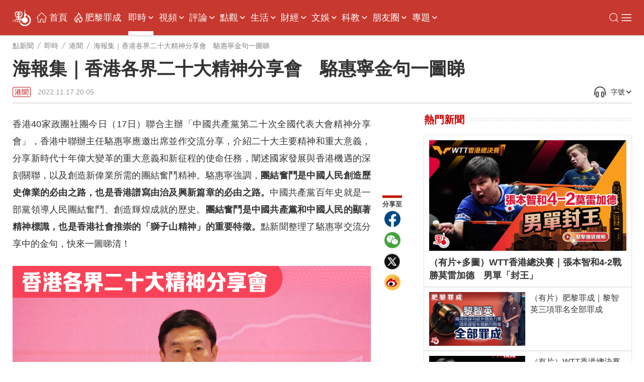

--- FILE ---
content_type: text/html;charset=UTF-8
request_url: https://www.dotdotnews.com/a/202211/17/AP6376238ae4b0adad9d6a0f46.html
body_size: 24437
content:
<!DOCTYPE html>

<html lang="zh-Hans-HK">
  <head>
    <meta name="image" content="https://dw-media.dotdotnews.com/dams/product/image/202211/17/637620c1e4b03aa123832b111.jpg" />
    
      <meta property="fb:app_id" content="210559180220203" />
      <meta name="twitter:card" content="summary_large_image" />
      <meta name="twitter:title" content="海報集｜香港各界二十大精神分享會　駱惠寧金句一圖睇" />
      <meta name="twitter:image" content="https://dw-media.dotdotnews.com/dams/product/image/202211/17/637620c1e4b03aa123832b111.jpg" />
      <meta property="twitter:image" content="https://dw-media.dotdotnews.com/dams/product/image/202211/17/637620c1e4b03aa123832b111.jpg" />
      
      
      <meta property="og:image" content="https://dw-media.dotdotnews.com/dams/product/image/202211/17/637620c1e4b03aa123832b111.jpg" />
      
      <meta data-react-helmet="true" name="description" content="香港40家政團社團今日（17日）聯合主辦「中國共產黨第二十次全國代表大會精神分享會」，香港中聯辦主任駱惠寧應邀出席並作交流分享，介紹二十大主要精神和重大意義，分享新時代十年偉大變革的重大意義和新征程的使命任務，闡述國家發展與香港機遇的深刻關聯，以及創造新偉業所需的團結奮鬥精神。駱惠寧強調，團結奮鬥是中國人民創造歷史偉業的必由之路，也是香港譜寫由治及興新篇章的必由之路。中國共產黨百年史就是一部黨領導人民團結奮鬥、創造輝煌成就的歷史。團結奮鬥是中國共產黨和中國人民的顯著精神標識，也是香港社會推崇的「獅子山精神」的重要特徵。點新聞整理了駱惠寧交流分享中的金句，快來一圖睇清！" />

      <meta property="og:title" content="海報集｜香港各界二十大精神分享會　駱惠寧金句一圖睇" />
      <meta property="og:description" content="香港40家政團社團今日（17日）聯合主辦「中國共產黨第二十次全國代表大會精神分享會」，香港中聯辦主任駱惠寧應邀出席並作交流分享，介紹二十大主要精神和重大意義，分享新時代十年偉大變革的重大意義和新征程的使命任務，闡述國家發展與香港機遇的深刻關聯，以及創造新偉業所需的團結奮鬥精神。駱惠寧強調，團結奮鬥是中國人民創造歷史偉業的必由之路，也是香港譜寫由治及興新篇章的必由之路。中國共產黨百年史就是一部黨領導人民團結奮鬥、創造輝煌成就的歷史。團結奮鬥是中國共產黨和中國人民的顯著精神標識，也是香港社會推崇的「獅子山精神」的重要特徵。點新聞整理了駱惠寧交流分享中的金句，快來一圖睇清！" />
      <meta property="og:url" content="https://www.dotdotnews.com/a/202211/17/AP6376238ae4b0adad9d6a0f46.html" />
      <meta property="og:type" content="website" />
      <meta property="og:site_name" content="點新聞-dotdotnews" />

      <meta name=" weibo:article:title" content="海報集｜香港各界二十大精神分享會　駱惠寧金句一圖睇" />
      <meta name="weibo:article:url" content="https://www.dotdotnews.com/a/202211/17/AP6376238ae4b0adad9d6a0f46.html" />
      <meta name="weibo:article:description" content="香港40家政團社團今日（17日）聯合主辦「中國共產黨第二十次全國代表大會精神分享會」，香港中聯辦主任駱惠寧應邀出席並作交流分享，介紹二十大主要精神和重大意義，分享新時代十年偉大變革的重大意義和新征程的使命任務，闡述國家發展與香港機遇的深刻關聯，以及創造新偉業所需的團結奮鬥精神。駱惠寧強調，團結奮鬥是中國人民創造歷史偉業的必由之路，也是香港譜寫由治及興新篇章的必由之路。中國共產黨百年史就是一部黨領導人民團結奮鬥、創造輝煌成就的歷史。團結奮鬥是中國共產黨和中國人民的顯著精神標識，也是香港社會推崇的「獅子山精神」的重要特徵。點新聞整理了駱惠寧交流分享中的金句，快來一圖睇清！" />
      <meta name="weibo:article:image" content="https://dw-media.dotdotnews.com/dams/product/image/202211/17/637620c1e4b03aa123832b111.jpg" />
      

      <meta name="keywords" content="海報集,二十大, 駱惠寧,中聯辦,金句,二十大報告" />
    
    <title>海報集｜香港各界二十大精神分享會　駱惠寧金句一圖睇 - 港聞 - 點新聞</title>
    <meta name="viewport" content="width=device-width, initial-scale=1.0, minimum-scale=1.0, maximum-scale=1.0,user-scalable=no" />
    <link rel="stylesheet" href="/static/dotdotnews/css/style.css?template=A202502131830" />
    <link rel="stylesheet" href="/static/dotdotnews/css/style-3.css?template=A20200527" />
    
    <link rel="stylesheet" href="/static/dotdotnews/css/main.css?template=A202512011800" />
    <link rel="stylesheet" href="/static/dotdotnews/css/search.css?template=A2020110201" />
    <link rel="stylesheet" href="/static/dotdotnews/css/jquery-ui.css" />
    <link rel="stylesheet" href="https://dotnews-static.dotdotnews.com/swipe/css/swiper.min.css" />
    <link rel="stylesheet" href="/static/dotdotnews/css/hot-words.css?template=A20200527" />
    <link rel="stylesheet" href="/static/dotdotnews/css/comment.css?template=A20200527" />
    <link rel="stylesheet" href="/static/dotdotnews/css/sco-message.css" />
    <link rel="stylesheet" charset="utf-8" href="https://www.dotdotnews.com/static/dotdotnews/css/photoSwipe/photoswipe.css?version=20230316" />
    <link rel="stylesheet" charset="utf-8" href="https://www.dotdotnews.com/static/dotdotnews/css/matrixDisplay.css?version=2023041718" />
    <link rel="stylesheet" charset="utf-8" href="https://www.dotdotnews.com/static/dotdotnews/css/pageCss/content-html.css?version=A202505231830" />
    <link rel="stylesheet" charset="utf-8" href="https://www.dotdotnews.com/static/dotdotnews/GeneralTools/general/column_storyList/column_storyList.css?v=20250423" />
    <link rel="stylesheet" charset="utf-8" href="https://www.dotdotnews.com/static/dotdotnews/GeneralTools/general/AtlasDraft/AtlasDraft.css?v=20250423" />

    <script type="text/javascript" src="/static/dotdotnews/js/jquery-1.8.1.min.js"></script>
    <script type="text/javascript" src="/static/dotdotnews/js/jquery.flexslider.js"></script>
    <script type="text/javascript" src="/static/dotdotnews/js/lib.js"></script>
    <script type="text/javascript" src="/static/dotdotnews/js/script.js?template=A2023042615"></script>
    <script type="text/javascript" src="/static/dotdotnews/js/main.js?template=A2024052915"></script>
    <script type="text/javascript" src="https://dotnews-static.dotdotnews.com/minici/drift.js"></script>
    <script type="text/javascript" charset="utf-8" rel="stylesheet" src="https://www.dotdotnews.com/static/dotdotnews/js/md-pub.js?version=20230316"></script>
    <script type="text/javascript" charset="utf-8" rel="stylesheet" src="https://www.dotdotnews.com/static/dotdotnews/js/jquery.qrcode.min.js"></script>
    <script type="text/javascript" charset="utf-8" rel="stylesheet" src="https://www.dotdotnews.com/static/dotdotnews/GeneralTools/general/column_storyList/column_storyList.js?v=20250423"></script>
    <script type="text/javascript" charset="utf-8" rel="stylesheet" src="https://www.dotdotnews.com/static/dotdotnews/js/swiper.min.js"></script>
    <script type="text/javascript" charset="utf-8" rel="stylesheet" src="https://www.dotdotnews.com/static/dotdotnews/GeneralTools/general/AtlasDraft/AtlasDraft.js?v=20250423"></script>
    <base target="_blank" />
    <link rel="stylesheet" href="/static/dotdotnews/css/content.css?template=A202510151830" />
    <link rel="stylesheet" href="/static/dotdotnews/css/share-self.css?template=A20200527" />
    
    <link rel="alternate" media="only screen and (max-width: 640px)" href="https://m.dotdotnews.com/s/202211/17/AP6376238ae4b0adad9d6a0f46.html" />
    
    
      <link rel="canonical" href="https://www.dotdotnews.com/a/202211/17/AP6376238ae4b0adad9d6a0f46.html" />
      <link rel="alternate" hreflang="zh-Hant" href="https://www.dotdotnews.com/a/202211/17/AP6376238ae4b0adad9d6a0f46.html" />
      <link rel="alternate" hreflang="zh-Hant-HK" href="https://www.dotdotnews.com/a/202211/17/AP6376238ae4b0adad9d6a0f46.html" />
      <link rel="alternate" hreflang="x-default" href="https://www.dotdotnews.com/a/202211/17/AP6376238ae4b0adad9d6a0f46.html" />
      <script type="application/ld+json">
          {
  "@context": "https://schema.org",
  "@type": "NewsArticle",
  "headline": "海報集｜香港各界二十大精神分享會　駱惠寧金句一圖睇",
  "description": "香港40家政團社團今日（17日）聯合主辦「中國共產黨第二十次全國代表大會精神分享會」，香港中聯辦主任駱惠寧應邀出席並作交流分享，介紹二十大主要精神和重大意義，分享新時代十年偉大變革的重大意義和新征程的使命任務，闡述國家發展與香港機遇的深刻關聯，以及創造新偉業所需的團結奮鬥精神。駱惠寧強調，團結奮鬥是中國人民創造歷史偉業的必由之路，也是香港譜寫由治及興新篇章的必由之路。中國共產黨百年史就是一部黨領導人民團結奮鬥、創造輝煌成就的歷史。團結奮鬥是中國共產黨和中國人民的顯著精神標識，也是香港社會推崇的「獅子山精神」的重要特徵。點新聞整理了駱惠寧交流分享中的金句，快來一圖睇清！",
  "name": "海報集｜香港各界二十大精神分享會　駱惠寧金句一圖睇",
  "keywords": "海報集,二十大, 駱惠寧,中聯辦,金句,二十大報告",
  "image": {
      "@type": "ImageObject",
       "width": 1200,
      "height": 562,
      "url": "https://dw-media.dotdotnews.com/dams/product/image/202211/17/637620c1e4b03aa123832b111.jpg"
   },
  "author": {
    "@type": "Person",
    "name": "曲洋"
  },  
  "publisher": {
    "@type": "Organization",
    "name": "點新聞",
    "url": "https://www.dotdotnews.com/",
    "logo": {
      "@type": "ImageObject",
     "width": 400,
      "height": 154,
      "url": "https://dotnews-static.dotdotnews.com/img2/logo.png"
    },
    "sameAs": [
        "https://www.facebook.com/dotdotnews18",
        "https://x.com/dotdotnews111",
        "https://weibo.com/u/7310744124"
     ]
  },
  "datePublished": "Thu Nov 17 20:05:29 HKT 2022",
  "dateModified": "Thu Nov 17 20:08:41 HKT 2022",
  "mainEntityOfPage": {
      "@type": "WebPage",
      "@id": "https://www.dotdotnews.com/a/202211/17/AP6376238ae4b0adad9d6a0f46.html"
  }
}
      </script>
      <script type="application/ld+json">
      {
    "@context": "https://schema.org",
    "@type": "BreadcrumbList",
    "itemListElement": [
     {
                "@type": "ListItem",
                "position": 1,
                "name": "點新聞",
                "item": "https://www.dotdotnews.com"
            },
     {
                "@type": "ListItem",
                "position": 2,
                "name": "即時",
                "item": "https://www.dotdotnews.com/immed"
            },
     {
                "@type": "ListItem",
                "position": 3,
                "name": "港聞",
                "item": "https://www.dotdotnews.com/immed/hknews"
            }

    ]
  }
      </script>
    
    <base target="_self" />
  </head>

  <body class="content-page">
    <script type="text/javascript" charset="utf-8" rel="stylesheet" src="https://www.dotdotnews.com/static/dotdotnews/js/autoPlay.js"></script>
    <script type="text/javascript" charset="utf-8" rel="stylesheet" src="https://www.dotdotnews.com/static/dotdotnews/js/content-setVoiceAndText.js?v=202504211830"></script>
    <input type="hidden" id="storyId" class="storyId" value="AP6376238ae4b0adad9d6a0f46" />
    
      <input type="hidden" name="channelId" id="channelId" value="somenewsapp" />
      <input type="hidden" class="inputSearchFlag" value="0" />
      <input type="hidden" class="userFlag" value="0" />
      <input type="hidden" class="userFlag" id="playerUrl" value="https://player.dotdotnews.com/video-player/player.html?src=" />
      <img id="defaulttbu" src="https://dotnews-static.dotdotnews.com/img2/defaultPicture.jpg" style="display:none;" />
      <img id="defaulttub" src="https://dotnews-static.dotdotnews.com/img2/defaultPicture.jpg" style="display:none;" />
    
    <input type="hidden" id="inputColumnId" class="inputColumnId" value="5e44dfe5e4b0561ad6af88dd" />
    <input type="hidden" id="columnDirname" class="columnDirname" value="hknews" />
    <input type="hidden" id="inputParentId" class="inputParentId" value="5e3a624be4b0bc94ee54a485" />
    <input type="hidden" id="inputChildDirname" class="inputChildDirname" value="5e44dfe5e4b0561ad6af88dd" />
    <input type="hidden" id="columnUrl" class="columnUrl" value="https://www.dotdotnews.com/immed/hknews" />
    <input type="hidden" id="columnName" class="columnName" value="港聞" />
    <input type="hidden" id="storyUrl" class="storyUrl" value="https://www.dotdotnews.com/a/202211/17/AP6376238ae4b0adad9d6a0f46.html" />
    <input type="hidden" id="CoverImage" class="CoverImage" value="https://dw-media.dotdotnews.com/dams/product/image/202211/17/637620c1e4b03aa123832b111.jpg" />
    <input type="hidden" id="storyTitle" class="storyTitle" value="海報集｜香港各界二十大精神分享會　駱惠寧金句一圖睇" />
    <input type="hidden" id="userId" class="userId" />
    <input type="hidden" id="nickname" class="nickname" />
    <img id="logoImg" src="https://dotnews-static.dotdotnews.com/img2/logo-code.png" alt="logoImg" style="display:none;" />
    
      <link rel="stylesheet" charset="utf-8" href="https://www.dotdotnews.com/static/dotdotnews/GeneralTools/general/navigationList/navigationList.css?v=202606161830" />
      <nav>
        <div class="WebsiteLogo">
          <a href="https://www.dotdotnews.com/" class="logo01"><img title="logo" src="https://dotnews-static.dotdotnews.com/img/dotdotnews_web_Revision202504/img14.png" /></a>
          <a href="https://www.dotdotnews.com/" class="logo02"><img title="logo" src="https://dotnews-static.dotdotnews.com/img/dotdotnews_web_Revision202504/img13.png" /></a>
        </div>
        <main class="nav_main">
          <div class="WebsiteLogoPhone">
            <a href="https://www.dotdotnews.com/"><img title="logo" src="https://dotnews-static.dotdotnews.com/img/dotdotnews_web_Revision202504/img13.png" /></a>
          </div>
          <div class="nav_content">
            <ul class="header">
              <li class="navIndex Top_column">
                <img src="https://dotnews-static.dotdotnews.com/img/dotdotnews_web_Revision202504/img18.png" />
                <a href="https://www.dotdotnews.com">首頁</a>
              </li>
              
                
                
                
                  <li class="Top_column" data-title="即時">
                    <a href="https://www.dotdotnews.com/immed">即時</a>
                    
                      <img class="More_navigation_options" src="https://dotnews-static.dotdotnews.com/img/dotdotnews_web_Revision202504/img19.png" />
                      <ul class="sub_column_list">
                        
                          <li class="sub_column" data-title="港聞">
                            <a href="https://www.dotdotnews.com/immed/hknews">港聞</a>
                          </li>
                        
                        
                          <li class="sub_column" data-title="兩岸">
                            <a href="https://www.dotdotnews.com/immed/bothsides">兩岸</a>
                          </li>
                        
                        
                          <li class="sub_column" data-title="國際">
                            <a href="https://www.dotdotnews.com/immed/inter">國際</a>
                          </li>
                        
                        
                          <li class="sub_column" data-title="體育">
                            <a href="https://www.dotdotnews.com/immed/sport">體育</a>
                          </li>
                        
                        
                          <li class="sub_column" data-title="文化">
                            <a href="https://www.dotdotnews.com/immed/culture">文化</a>
                          </li>
                        
                        
                          <li class="sub_column" data-title="娛樂">
                            <a href="https://www.dotdotnews.com/immed/ent">娛樂</a>
                          </li>
                        
                        
                          <li class="sub_column" data-title="熱點追蹤">
                            <a href="https://www.dotdotnews.com/immed/hotspottract">熱點追蹤</a>
                          </li>
                        
                        
                          <li class="sub_column" data-title="讀者爆料">
                            <a href="https://www.dotdotnews.com/immed/ReaderDisclosure">讀者爆料</a>
                          </li>
                        
                        
                          <li class="sub_column" data-title="記者實測">
                            <a href="https://www.dotdotnews.com/immed/ActualMeasurement">記者實測</a>
                          </li>
                        
                      </ul>
                    
                  </li>
                
                
                  <li class="Top_column" data-title="視頻">
                    <a href="https://www.dotdotnews.com/video">視頻</a>
                    
                      <img class="More_navigation_options" src="https://dotnews-static.dotdotnews.com/img/dotdotnews_web_Revision202504/img19.png" />
                      <ul class="sub_column_list">
                        
                          <li class="sub_column" data-title="點播">
                            <a href="https://www.dotdotnews.com/video/subvideo">點播</a>
                          </li>
                        
                        
                          <li class="sub_column" data-title="直播">
                            <a href="https://www.dotdotnews.com/video/sublive">直播</a>
                          </li>
                        
                        
                          <li class="sub_column" data-title="專訪">
                            <a href="https://www.dotdotnews.com/video/exclusive">專訪</a>
                          </li>
                        
                        
                          <li class="sub_column" data-title="街訪 | 市民點睇">
                            <a href="https://www.dotdotnews.com/video/interview">街訪 | 市民點睇</a>
                          </li>
                        
                        
                          <li class="sub_column" data-title="國際拍客">
                            <a href="https://www.dotdotnews.com/video/correspondent">國際拍客</a>
                          </li>
                        
                        
                          <li class="sub_column" data-title="來點知識">
                            <a href="https://www.dotdotnews.com/video/ldzs">來點知識</a>
                          </li>
                        
                        
                          <li class="sub_column" data-title="視頻專題">
                            <a href="https://www.dotdotnews.com/video/videosubject">視頻專題</a>
                          </li>
                        
                        
                          <li class="sub_column" data-title="視頻論點">
                            <a href="https://www.dotdotnews.com/video/videoargument">視頻論點</a>
                          </li>
                        
                        
                          <li class="sub_column" data-title="瞰香港">
                            <a href="https://www.dotdotnews.com/video/kxg">瞰香港</a>
                          </li>
                        
                        
                          <li class="sub_column" data-title="動畫">
                            <a href="https://www.dotdotnews.com/video/animation">動畫</a>
                          </li>
                        
                      </ul>
                    
                  </li>
                
                
                  <li class="Top_column" data-title="評論">
                    <a href="https://www.dotdotnews.com/comment">評論</a>
                    
                      <img class="More_navigation_options" src="https://dotnews-static.dotdotnews.com/img/dotdotnews_web_Revision202504/img19.png" />
                      <ul class="sub_column_list">
                        
                          <li class="sub_column" data-title="點論">
                            <a href="https://www.dotdotnews.com/comment/dianlun">點論</a>
                          </li>
                        
                        
                          <li class="sub_column" data-title="講真D">
                            <a href="https://www.dotdotnews.com/comment/trued">講真D</a>
                          </li>
                        
                        
                          <li class="sub_column" data-title="來論">
                            <a href="https://www.dotdotnews.com/comment/ontheory">來論</a>
                          </li>
                        
                        
                          <li class="sub_column" data-title="兩岸觀察">
                            <a href="https://www.dotdotnews.com/comment/laobserved">兩岸觀察</a>
                          </li>
                        
                        
                          <li class="sub_column" data-title="久慧說法">
                            <a href="https://www.dotdotnews.com/comment/JiuHuiStatement">久慧說法</a>
                          </li>
                        
                        
                          <li class="sub_column" data-title="周品世界">
                            <a href="https://www.dotdotnews.com/comment/zpsj">周品世界</a>
                          </li>
                        
                        
                          <li class="sub_column" data-title="萬里馮論政">
                            <a href="https://www.dotdotnews.com/comment/WanLiFengPolitical">萬里馮論政</a>
                          </li>
                        
                        
                          <li class="sub_column" data-title="屈穎妍講你知">
                            <a href="https://www.dotdotnews.com/comment/qyyjnz">屈穎妍講你知</a>
                          </li>
                        
                        
                        
                      </ul>
                    
                  </li>
                
                
                  <li class="Top_column" data-title="點觀">
                    <a href="https://www.dotdotnews.com/hkopinion">點觀</a>
                    
                      <img class="More_navigation_options" src="https://dotnews-static.dotdotnews.com/img/dotdotnews_web_Revision202504/img19.png" />
                      <ul class="sub_column_list">
                        
                          <li class="sub_column" data-title="點觀香港">
                            <a href="https://www.dotdotnews.com/speccolumn/viewpointHK">點觀香港</a>
                          </li>
                        
                        
                          <li class="sub_column" data-title="點妹周記">
                            <a href="https://www.dotdotnews.com/hkopinion/gzzj">點妹周記</a>
                          </li>
                        
                        
                          <li class="sub_column" data-title="Viki Talk">
                            <a href="https://www.dotdotnews.com/hkopinion/vikitalk">Viki Talk</a>
                          </li>
                        
                        
                          <li class="sub_column" data-title="點聞1分鐘">
                            <a href="https://www.dotdotnews.com/hkopinion/oneMinute">點聞1分鐘</a>
                          </li>
                        
                        
                          <li class="sub_column" data-title="編採手記">
                            <a href="https://www.dotdotnews.com/hkopinion/bcaisj">編採手記</a>
                          </li>
                        
                        
                          <li class="sub_column" data-title="議視聽">
                            <a href="https://www.dotdotnews.com/hkopinion/MediaOversightCouncil">議視聽</a>
                          </li>
                        
                        
                          <li class="sub_column" data-title="社區點論壇">
                            <a href="https://www.dotdotnews.com/hkopinion/CommunityDotForum">社區點論壇</a>
                          </li>
                        
                        
                          <li class="sub_column" data-title="點發聲">
                            <a href="https://www.dotdotnews.com/hkopinion/PointVocalization">點發聲</a>
                          </li>
                        
                        
                          <li class="sub_column" data-title="社會專題">
                            <a href="https://www.dotdotnews.com/hkopinion/SocialTopics">社會專題</a>
                          </li>
                        
                        
                          <li class="sub_column" data-title="點揀">
                            <a href="https://www.dotdotnews.com/hkopinion/pick">點揀</a>
                          </li>
                        
                        
                          <li class="sub_column" data-title="點漫畫">
                            <a href="https://www.dotdotnews.com/hkopinion/dotcartoon">點漫畫</a>
                          </li>
                        
                      </ul>
                    
                  </li>
                
                
                  <li class="Top_column" data-title="生活">
                    <a href="https://www.dotdotnews.com/lifestyle">生活</a>
                    
                      <img class="More_navigation_options" src="https://dotnews-static.dotdotnews.com/img/dotdotnews_web_Revision202504/img19.png" />
                      <ul class="sub_column_list">
                        
                          <li class="sub_column" data-title=" 點生活">
                            <a href="https://www.dotdotnews.com/others/lifestyle"> 點生活</a>
                          </li>
                        
                        
                          <li class="sub_column" data-title="打卡點">
                            <a href="https://www.dotdotnews.com/spec/CheckinHere">打卡點</a>
                          </li>
                        
                        
                          <li class="sub_column" data-title="玩轉大灣區">
                            <a href="https://www.dotdotnews.com/lifestyle/gbaapp">玩轉大灣區</a>
                          </li>
                        
                        
                          <li class="sub_column" data-title="大灣區錦囊">
                            <a href="https://www.dotdotnews.com/lifestyle/dawanDistrictSilkBag">大灣區錦囊</a>
                          </li>
                        
                        
                          <li class="sub_column" data-title="肥胡醫聊">
                            <a href="https://www.dotdotnews.com/lifestyle/FatHuDoctorChat">肥胡醫聊</a>
                          </li>
                        
                        
                          <li class="sub_column" data-title="中醫點點談">
                            <a href="https://www.dotdotnews.com/lifestyle/herbaltalk">中醫點點談</a>
                          </li>
                        
                        
                          <li class="sub_column" data-title="100種味道">
                            <a href="https://www.dotdotnews.com/speccolumn/hundredflavors">100種味道</a>
                          </li>
                        
                        
                          <li class="sub_column" data-title="100種小吃">
                            <a href="https://www.dotdotnews.com/lifestyle/streetfood">100種小吃</a>
                          </li>
                        
                        
                          <li class="sub_column" data-title="100種生活">
                            <a href="https://www.dotdotnews.com/speccolumn/hundredlife">100種生活</a>
                          </li>
                        
                        
                          <li class="sub_column" data-title="點香港">
                            <a href="https://www.dotdotnews.com/lifestyle/dotdotHK">點香港</a>
                          </li>
                        
                        
                          <li class="sub_column" data-title="發現香港">
                            <a href="https://www.dotdotnews.com/others/lifestyle/DiscoverHongKong">發現香港</a>
                          </li>
                        
                      </ul>
                    
                  </li>
                
                
                  <li class="Top_column" data-title="財經 ">
                    <a href="https://www.dotdotnews.com/market">財經 </a>
                    
                      <img class="More_navigation_options" src="https://dotnews-static.dotdotnews.com/img/dotdotnews_web_Revision202504/img19.png" />
                      <ul class="sub_column_list">
                        
                          <li class="sub_column" data-title="財經快訊">
                            <a href="https://www.dotdotnews.com/finance">財經快訊</a>
                          </li>
                        
                        
                          <li class="sub_column" data-title="點市成金">
                            <a href="https://www.dotdotnews.com/speccolumn/marketview">點市成金</a>
                          </li>
                        
                        
                          <li class="sub_column" data-title="大市點睇">
                            <a href="https://www.dotdotnews.com/market/marketoutlook">大市點睇</a>
                          </li>
                        
                        
                          <li class="sub_column" data-title="財經點評">
                            <a href="https://www.dotdotnews.com/market/financespotlight">財經點評</a>
                          </li>
                        
                        
                          <li class="sub_column" data-title="焦點解讀">
                            <a href="https://www.dotdotnews.com/market/KeyInsights">焦點解讀</a>
                          </li>
                        
                        
                          <li class="sub_column" data-title="點睇新經濟">
                            <a href="https://www.dotdotnews.com/market/NewEconomy">點睇新經濟</a>
                          </li>
                        
                        
                          <li class="sub_column" data-title="樓市">
                            <a href="https://www.dotdotnews.com/speccolumn/hkrealestate">樓市</a>
                          </li>
                        
                        
                          <li class="sub_column" data-title="ESG">
                            <a href="https://www.dotdotnews.com/market/ESG">ESG</a>
                          </li>
                        
                      </ul>
                    
                  </li>
                
                
                  <li class="Top_column" data-title="文娛">
                    <a href="https://www.dotdotnews.com/ArtsLifestyle">文娛</a>
                    
                      <img class="More_navigation_options" src="https://dotnews-static.dotdotnews.com/img/dotdotnews_web_Revision202504/img19.png" />
                      <ul class="sub_column_list">
                        
                          <li class="sub_column" data-title="好好體">
                            <a href="https://www.dotdotnews.com/ArtsLifestyle/TheSportyChat">好好體</a>
                          </li>
                        
                        
                          <li class="sub_column" data-title="好戲在後頭">
                            <a href="https://www.dotdotnews.com/ArtsLifestyle/behindTheScene">好戲在後頭</a>
                          </li>
                        
                        
                          <li class="sub_column" data-title="CHINESE STORIES">
                            <a href="https://www.dotdotnews.com/ArtsLifestyle/CHINESESTORIES">CHINESE STORIES</a>
                          </li>
                        
                        
                          <li class="sub_column" data-title="Hello Pandas">
                            <a href="https://www.dotdotnews.com/ArtsLifestyle/HelloPandas">Hello Pandas</a>
                          </li>
                        
                        
                          <li class="sub_column" data-title="高萌動物誌">
                            <a href="https://www.dotdotnews.com/ArtsLifestyle/Fauna">高萌動物誌</a>
                          </li>
                        
                        
                          <li class="sub_column" data-title="中國味">
                            <a href="https://www.dotdotnews.com/ArtsLifestyle/chineseFlavor">中國味</a>
                          </li>
                        
                        
                          <li class="sub_column" data-title="非遺所思">
                            <a href="https://www.dotdotnews.com/ArtsLifestyle/LegacyinMotion">非遺所思</a>
                          </li>
                        
                        
                          <li class="sub_column" data-title="文藝香港">
                            <a href="https://www.dotdotnews.com/ArtsLifestyle/ArtscapeHongKong">文藝香港</a>
                          </li>
                        
                      </ul>
                    
                  </li>
                
                
                  <li class="Top_column" data-title="科教">
                    <a href="https://www.dotdotnews.com/speccolumn/education">科教</a>
                    
                      <img class="More_navigation_options" src="https://dotnews-static.dotdotnews.com/img/dotdotnews_web_Revision202504/img19.png" />
                      <ul class="sub_column_list">
                        
                          <li class="sub_column" data-title="教育熱點">
                            <a href="https://www.dotdotnews.com/speccolumn/education/hotSpot">教育熱點</a>
                          </li>
                        
                        
                          <li class="sub_column" data-title="教育錦囊">
                            <a href="https://www.dotdotnews.com/education/edutipsfornewHKers">教育錦囊</a>
                          </li>
                        
                        
                          <li class="sub_column" data-title="創科動態">
                            <a href="https://www.dotdotnews.com/education/TechInnovationPulse">創科動態</a>
                          </li>
                        
                        
                          <li class="sub_column" data-title="港Tech Talk">
                            <a href="https://www.dotdotnews.com/education/HongKongTechTalk">港Tech Talk</a>
                          </li>
                        
                        
                          <li class="sub_column" data-title="港校一點通">
                            <a href="https://www.dotdotnews.com/speccolumn/education/HKSchool">港校一點通</a>
                          </li>
                        
                        
                          <li class="sub_column" data-title="學生園地">
                            <a href="https://www.dotdotnews.com/speccolumn/education/studentGarden">學生園地</a>
                          </li>
                        
                        
                          <li class="sub_column" data-title="校園有say">
                            <a href="https://www.dotdotnews.com/education/say">校園有say</a>
                          </li>
                        
                        
                          <li class="sub_column" data-title="魯青獎香港">
                            <a href="https://www.dotdotnews.com/speccolumn/education/LQHongKong">魯青獎香港</a>
                          </li>
                        
                        
                      </ul>
                    
                  </li>
                
                
                  <li class="Top_column" data-title="朋友圈">
                    <a href="https://www.dotdotnews.com/SocialFeed">朋友圈</a>
                    
                      <img class="More_navigation_options" src="https://dotnews-static.dotdotnews.com/img/dotdotnews_web_Revision202504/img19.png" />
                      <ul class="sub_column_list">
                        
                          <li class="sub_column" data-title="代表委員之聲">
                            <a href="https://www.dotdotnews.com/SocialFeed/representative">代表委員之聲</a>
                          </li>
                        
                        
                          <li class="sub_column" data-title="三思十五談">
                            <a href="https://www.dotdotnews.com/SocialFeed/threeIdeasForHK">三思十五談</a>
                          </li>
                        
                        
                          <li class="sub_column" data-title="港人北上">
                            <a href="https://www.dotdotnews.com/SocialFeed/HKpeoplegonorth">港人北上</a>
                          </li>
                        
                        
                          <li class="sub_column" data-title="港故事">
                            <a href="https://www.dotdotnews.com/SocialFeed/ggs">港故事</a>
                          </li>
                        
                        
                          <li class="sub_column" data-title="我不是老外">
                            <a href="https://www.dotdotnews.com/SocialFeed/speccolumn/NotAnOutsider">我不是老外</a>
                          </li>
                        
                        
                          <li class="sub_column" data-title="以禮相待">
                            <a href="https://www.dotdotnews.com/SocialFeed/friendly">以禮相待</a>
                          </li>
                        
                        
                          <li class="sub_column" data-title="社區動態">
                            <a href="https://www.dotdotnews.com/SocialFeed/communityDynamics">社區動態</a>
                          </li>
                        
                        
                          <li class="sub_column" data-title="中企服務">
                            <a href="https://www.dotdotnews.com/SocialFeed/chinaEnterpriseServices">中企服務</a>
                          </li>
                        
                        
                          <li class="sub_column" data-title="一帶一路香港故事">
                            <a href="https://www.dotdotnews.com/SocialFeed/HKBeltAndRoad">一帶一路香港故事</a>
                          </li>
                        
                        
                      </ul>
                    
                  </li>
                
                
                  <li class="Top_column" data-title="專題">
                    <a href="https://www.dotdotnews.com/spec">專題</a>
                    
                      <img class="More_navigation_options" src="https://dotnews-static.dotdotnews.com/img/dotdotnews_web_Revision202504/img19.png" />
                      <ul class="sub_column_list">
                        
                          <li class="sub_column" data-title="立法會選舉地圖">
                            <a href="https://www.dotdotnews.com/spec/LegislativeCouncilMap">立法會選舉地圖</a>
                          </li>
                        
                        
                          <li class="sub_column" data-title="立法會選舉">
                            <a href="https://www.dotdotnews.com/spec/legco2025">立法會選舉</a>
                          </li>
                        
                        
                          <li class="sub_column" data-title="施政報告2025">
                            <a href="https://www.dotdotnews.com/spec/policyaddress2025">施政報告2025</a>
                          </li>
                        
                        
                          <li class="sub_column" data-title="抗戰精神之光">
                            <a href="https://www.dotdotnews.com/spec/80avictory">抗戰精神之光</a>
                          </li>
                        
                        
                          <li class="sub_column" data-title="慶回歸28周年">
                            <a href="https://www.dotdotnews.com/spec/hksar28">慶回歸28周年</a>
                          </li>
                        
                        
                          <li class="sub_column" data-title="香港國安法五周年">
                            <a href="https://www.dotdotnews.com/spec/nsed">香港國安法五周年</a>
                          </li>
                        
                        
                          <li class="sub_column" data-title="透視五一黃金周">
                            <a href="https://www.dotdotnews.com/spec/labourdaygoldenweek">透視五一黃金周</a>
                          </li>
                        
                        
                          <li class="sub_column" data-title="中企新風采">
                            <a href="https://www.dotdotnews.com/spec/ChineseEnterprisesTour">中企新風采</a>
                          </li>
                        
                        
                          <li class="sub_column" data-title="反擊美關稅霸凌">
                            <a href="https://www.dotdotnews.com/spec/FightingUSTariffs">反擊美關稅霸凌</a>
                          </li>
                        
                        
                          <li class="sub_column" data-title="2025全國兩會">
                            <a href="https://www.dotdotnews.com/spec/2025twosessions">2025全國兩會</a>
                          </li>
                        
                        
                          <li class="sub_column" data-title="財政預算案">
                            <a href="https://www.dotdotnews.com/spec/Budget2025">財政預算案</a>
                          </li>
                        
                        
                          <li class="sub_column" data-title="絲路盛放洋紫荊">
                            <a href="https://www.dotdotnews.com/spec/BRIandHK">絲路盛放洋紫荊</a>
                          </li>
                        
                        
                          <li class="sub_column" data-title="反修例黑暴真相">
                            <a href="https://www.dotdotnews.com/spec/fxlhbzx">反修例黑暴真相</a>
                          </li>
                        
                        
                          <li class="sub_column" data-title="活動">
                            <a href="https://www.dotdotnews.com/spec/Activities">活動</a>
                          </li>
                        
                        
                          <li class="sub_column" data-title="民調一覽">
                            <a href="https://www.dotdotnews.com/spec/survey">民調一覽</a>
                          </li>
                        
                        
                          <li class="sub_column" data-title="互動H5">
                            <a href="https://www.dotdotnews.com/spec/interactionH5">互動H5</a>
                          </li>
                        
                        
                          <li class="sub_column" data-title="區議會選舉地圖">
                            <a href="https://www.dotdotnews.com/spec/dc2023">區議會選舉地圖</a>
                          </li>
                        
                        
                          <li class="sub_column" data-title="更多">
                            <a href="https://www.dotdotnews.com/spec/moreTopics">更多</a>
                          </li>
                        
                        
                        
                      </ul>
                    
                  </li>
                
                
                
                
                
                
                
                
                
                
                
                
                
                
                
                
              
            </ul>
            <div class="Expand_platform">
              <img class="toggleSearch" src="https://dotnews-static.dotdotnews.com/img/dotdotnews_web_Revision202504/img28.png" title="搜索" alt="搜索" />
              <div class="EnglishWeb">
                <a href="https://english.dotdotnews.com"><img src="https://dotnews-static.dotdotnews.com/img/dotdotnews_web_Revision202504/img36.png" /></a>
              </div>
              <div class="social-btns">
                <a title="Facebook" href="https://www.facebook.com/點十八-104813028596163/" rel="noopener" class="fb" target="_blank">
                  <img src="https://dotnews-static.dotdotnews.com/img/dotdotnews_web_Revision202504/img22.png" title="Facebook" alt="Facebook" />
                </a>
                <a title="youtube" href="https://www.youtube.com/@dotdotnews" rel="noopener" class="youtube">
                  <img src="https://dotnews-static.dotdotnews.com/img/dotdotnews_web_Revision202504/img24.png" title="youtube" alt="youtube" />
                </a>
                <a title="Twitter" href="https://twitter.com/dotdotnews111" rel="noopener" class="tt" target="_blank">
                  <img src="https://dotnews-static.dotdotnews.com/img/dotdotnews_web_Revision202504/img23.png" title="Twitter" alt="Twitter" />
                </a>
                <a title="Weibo" href="https://weibo.com/u/7310744124" rel="noopener" class="wb" target="_blank">
                  <img src="https://dotnews-static.dotdotnews.com/img/dotdotnews_web_Revision202504/img25.png" title="Weibo" alt="Weibo" />
                </a>
              </div>
            </div>
          </div>
          <div class="phone">
            <img class="toggleSearch" src="https://dotnews-static.dotdotnews.com/img/dotdotnews_web_Revision202504/img28.png" title="搜索" alt="搜索" />
            <div class="menu">
              <img class="menu_icon" src="https://dotnews-static.dotdotnews.com/img/dotdotnews_web_Revision202504/img01.png" />
              <img class="close" src="https://dotnews-static.dotdotnews.com/img/dotdotnews_web_Revision202504/img35.png" />
            </div>
          </div>
        </main>
        <div class="Auxiliary_functions">
          <div class="computer">

            <div class="log-in">
              <a id="userLogin" href="javascript:void(0);" target="_self" title="登錄">
                <div class="icon"><img src="https://dotnews-static.dotdotnews.com/img/dotdotnews_web_Revision202504/img05.png" alt="用戶" /></div>
                <span>登錄</span>
              </a>
            </div>
            <div class="username">
              <a href="javascript:void(0);" id="showUserName" target="_self" onclick="showUserNameClick();">
                <span id="span_none" style="display:none" class="spanIcon">
                  <img id="userImg" style="display:none;max-width:none;" src="https://dotnews-static.dotdotnews.com/img/dotdotnews_web_Revision202504/img27.png" />
                </span>
              </a>
              <div class="loginOut_center" style="display:none;">
                <ul>
                  <a href="javascript:void(0);" onclick="showMemberCenterBtn()" target="_self" title="個人中心">個人中心</a>
                </ul>
                <ul>
                  <a href="javascript:void(0);" onclick="showLogoutBtn()" target="_self" title="退出登錄">退出登錄</a>
                </ul>
              </div>
            </div>
            <div class="downloadApp">
              <a href="https://www.dotdotnews.com/share/">下載APP</a>
            </div>
          </div>
          <div class="MiddleScreen">
            <div class="phone">
              <img class="toggleSearch" src="https://dotnews-static.dotdotnews.com/img/dotdotnews_web_Revision202504/img28.png" title="搜索" alt="搜索" />
              <div class="menu">
                <img class="menu_icon" src="https://dotnews-static.dotdotnews.com/img/dotdotnews_web_Revision202504/img01.png" />
                <img class="close" src="https://dotnews-static.dotdotnews.com/img/dotdotnews_web_Revision202504/img35.png" />
              </div>
            </div>
          </div>
        </div>
        <div id="SearchSelect">
          <main>
            <div class="searchWidget">
              <div class="search-input">
                <input type="text" id="searchKeyWord" placeholder="搜索點新聞" />
                <div class="search_icon">
                  <img src="https://dotnews-static.dotdotnews.com/img/dotdotnews_web_Revision202504/img26.png" />
                </div>
              </div>
              <div class="Search_filtering">
                <div class="item active" type="fullMust">
                  <span>全文</span>
                  <div class="circle">
                    <img class="red_icon" src="https://dotnews-static.dotdotnews.com/img/dotdotnews_web_Revision202504/img38.png" />
                    <img class="grey_icon" src="https://dotnews-static.dotdotnews.com/img/dotdotnews_web_Revision202504/img37.png" />
                  </div>
                </div>
                <div class="item" type="titleMust">
                  <span>標題</span>
                  <div class="circle">
                    <img class="red_icon" src="https://dotnews-static.dotdotnews.com/img/dotdotnews_web_Revision202504/img38.png" />
                    <img class="grey_icon" src="https://dotnews-static.dotdotnews.com/img/dotdotnews_web_Revision202504/img37.png" />
                  </div>
                </div>
                <div class="item" type="onlyKeyword">
                  <span>關鍵字</span>
                  <div class="circle">
                    <img class="red_icon" src="https://dotnews-static.dotdotnews.com/img/dotdotnews_web_Revision202504/img38.png" />
                    <img class="grey_icon" src="https://dotnews-static.dotdotnews.com/img/dotdotnews_web_Revision202504/img37.png" />
                  </div>
                </div>
              </div>
            </div>
          </main>
        </div>
        <div id="PhoneMenu">
          <main>
            <div class="menu_item">
              <div class="phone_search_input">
                <input type="text" id="phone_search_input" placeholder="搜索點新聞" />
                <div class="search_icon">
                  <img src="https://dotnews-static.dotdotnews.com/img/dotdotnews_web_Revision202504/img34.png" />
                </div>
              </div>
            </div>
            <div class="menu_item">
              <div class="log-in">
                <a id="phone_userLogin" href="javascript:void(0);" target="_self" title="登錄">
                  <div class="icon"><img src="https://dotnews-static.dotdotnews.com/img/dotdotnews_web_Revision202504/img27.png" alt="用戶" /></div>
                  <span>登錄</span>
                </a>
              </div>
              <div class="username">
                <div class="Login_status">
                  <a href="javascript:void(0);" id="phone_showUserName" target="_self" onclick="showUserNameClick();">
                    <span id="phone_span_none" style="display:none" class="spanIcon">
                      <img id="phone_userImg" style="display:none;max-width:none;" src="https://dotnews-static.dotdotnews.com/img/dotdotnews_web_Revision202504/img27.png" />
                    </span>
                  </a>
                  <div class="setLogOut">
                    <a href="javascript:void(0);" onclick="showMemberCenterBtn()" target="_self" title="個人中心">個人中心</a>
                    <a href="javascript:void(0);" onclick="showLogoutBtn()" target="_self" title="退出登錄">退出登錄</a>
                  </div>
                </div>
              </div>
            </div>
            <div class="menu_item">
              <div class="goEnglishDotdotnews">
                <a href="https://english.dotdotnews.com/"><img src="https://dotnews-static.dotdotnews.com/img/dotdotnews_web_Revision202504/img36.png" /></a>
                <a href="https://english.dotdotnews.com/">前往DotDotNews</a>
              </div>
            </div>
            <div class="menu_item">
              <div class="goEnglishDotdotnews">
                <a href="https://www.dotdotnews.com/share"><img src="https://dotnews-static.dotdotnews.com/img/dotdotnews_web_Revision202504/img61.png" /></a>
                <a href="https://www.dotdotnews.com/share">下載點新聞APP</a>
              </div>
            </div>
            <div class="menu_item Social_Platform">
              <a title="Facebook" href="https://www.facebook.com/點十八-104813028596163/" rel="noopener" class="fb" target="_blank">
                <img src="https://dotnews-static.dotdotnews.com/img/dotdotnews_web_Revision202504/img39.png" title="Facebook" alt="Facebook" />
              </a>
              <a title="Twitter" href="https://twitter.com/dotdotnews111" rel="noopener" class="tt" target="_blank">
                <img src="https://dotnews-static.dotdotnews.com/img/dotdotnews_web_Revision202504/img40.png" title="Twitter" alt="Twitter" />
              </a>
              <a title="youtube" href="https://www.youtube.com/@dotdotnews" rel="noopener" class="youtube">
                <img src="https://dotnews-static.dotdotnews.com/img/dotdotnews_web_Revision202504/img41.png" title="youtube" alt="youtube" />
              </a>
              <a title="Weibo" href="https://weibo.com/u/7310744124" rel="noopener" class="wb" target="_blank">
                <img src="https://dotnews-static.dotdotnews.com/img/dotdotnews_web_Revision202504/img42.png" title="Weibo" alt="Weibo" />
              </a>
            </div>
          </main>
        </div>
      </nav>
      
        
      <div class="subColumn">
        
          <div>
            <ul>
              
                <li class="5e44dfe5e4b0561ad6af88dd">
                  <a target="_self" href="https://www.dotdotnews.com/immed/hknews" title="港聞">港聞</a>
                </li>
              
              
                <li class="5e44e127e4b0561ad6af88de">
                  <a target="_self" href="https://www.dotdotnews.com/immed/bothsides" title="兩岸">兩岸</a>
                </li>
              
              
                <li class="5e44e2e9e4b0561ad6af88df">
                  <a target="_self" href="https://www.dotdotnews.com/immed/inter" title="國際">國際</a>
                </li>
              
              
                <li class="5eaa551de4b02e62f68f4b80">
                  <a target="_self" href="https://www.dotdotnews.com/immed/sport" title="體育">體育</a>
                </li>
              
              
                <li class="60ee5784e4b0b0e0a11711c7">
                  <a target="_self" href="https://www.dotdotnews.com/immed/culture" title="文化">文化</a>
                </li>
              
              
                <li class="5eaa5558e4b02e62f68f4b81">
                  <a target="_self" href="https://www.dotdotnews.com/immed/ent" title="娛樂">娛樂</a>
                </li>
              
              
                <li class="5ebb8c3ae4b0c3dbeefd312a">
                  <a target="_self" href="https://www.dotdotnews.com/immed/hotspottract" title="熱點追蹤">熱點追蹤</a>
                </li>
              
              
                <li class="64252bc8e4b0b9d904f6ce29">
                  <a target="_self" href="https://www.dotdotnews.com/immed/ReaderDisclosure" title="讀者爆料">讀者爆料</a>
                </li>
              
              
                <li class="64252bc8e4b0b9d904f6ce2a">
                  <a target="_self" href="https://www.dotdotnews.com/immed/ActualMeasurement" title="記者實測">記者實測</a>
                </li>
              
            </ul>
          </div>
        
        <div class="clear"></div>
        <script type="text/javascript" language="javascript">
          //<![CDATA[
          var columnId = '5e44dfe5e4b0561ad6af88dd';
          console.log(columnId);
          $(".subColumn ." + columnId + ">a").css({"color":"#CA0000","font-weight":"700"});
          //]]>
        </script>
      </div>
    
      
      
      <script type="text/javascript">
        //<![CDATA[
        $(function(){
          var column={'alias':'\u6E2F\u95FB','breadcrumbs':[{'prUrl':'//www.dotdotnews.com','name':'\u9EDE\u65B0\u805E','uri':'/','url':'https://www.dotdotnews.com'},{'prUrl':'//www.dotdotnews.com/immed','name':'\u5373\u6642','uri':'/immed','url':'https://www.dotdotnews.com/immed'},{'prUrl':'//www.dotdotnews.com/immed/hknews','name':'\u6E2F\u805E','uri':'/immed/hknews','url':'https://www.dotdotnews.com/immed/hknews'}],'byname':'\u6E2F\u95FB','channelId':'somenewsapp','channelType':'APP','children':null,'columnPageFileName':'column-public','columnPageFlag':'dotdotnews','columnPageTemplateId':'5e731c60e4b0828fcb023c40','columnThumbnail1':null,'columnThumbnail2':null,'columnThumbnail3':null,'columnThumbnail4':null,'columnType':0,'columns':null,'comment':'','containerType':0,'contentPageFileName':'','contentPageFlag':'','contentPageTemplateId':'','contentShowType':0,'contentUrlPattern':null,'created':null,'createdBy':null,'crumbs':[{'prUrl':'//www.dotdotnews.com','name':'\u9EDE\u65B0\u805E','uri':'/','url':'https://www.dotdotnews.com'},{'prUrl':'//www.dotdotnews.com/immed','name':'\u5373\u6642','uri':'/immed','url':'https://www.dotdotnews.com/immed'},{'prUrl':'//www.dotdotnews.com/immed/hknews','name':'\u6E2F\u805E','uri':'/immed/hknews','url':'https://www.dotdotnews.com/immed/hknews'}],'deleted':false,'dirname':'hknews','disabled':false,'displayOrder':1,'domain':'','edition':0,'fixed':0,'fullName':'\u5373\u6642/\u6E2F\u805E','hasRole':null,'lastSync':null,'level':1,'link':'','name':'\u6E2F\u805E','nameTag':'hknews','newsroomHide':0,'pageCache':0,'parentColumns':[{'alias':'\u5373\u6642','breadcrumbs':[{'prUrl':'//www.dotdotnews.com','name':'\u9EDE\u65B0\u805E','uri':'/','url':'https://www.dotdotnews.com'},{'prUrl':'//www.dotdotnews.com/immed','name':'\u5373\u6642','uri':'/immed','url':'https://www.dotdotnews.com/immed'}],'byname':'\u5373\u6642','channelId':'somenewsapp','channelType':'APP','children':null,'columnPageFileName':'column-immed','columnPageFlag':'dotdotnews','columnPageTemplateId':'5e731c60e4b0828fcb023c40','columnThumbnail1':null,'columnThumbnail2':null,'columnThumbnail3':null,'columnThumbnail4':null,'columnType':0,'columns':null,'comment':'','containerType':0,'contentPageFileName':'','contentPageFlag':'','contentPageTemplateId':'','contentShowType':0,'contentUrlPattern':null,'created':null,'createdBy':null,'crumbs':[{'prUrl':'//www.dotdotnews.com','name':'\u9EDE\u65B0\u805E','uri':'/','url':'https://www.dotdotnews.com'},{'prUrl':'//www.dotdotnews.com/immed','name':'\u5373\u6642','uri':'/immed','url':'https://www.dotdotnews.com/immed'}],'deleted':false,'dirname':'immed','disabled':false,'displayOrder':3,'domain':'','edition':0,'fixed':0,'fullName':'\u5373\u6642','hasRole':null,'lastSync':null,'level':0,'link':'','name':'\u5373\u6642','nameTag':'immed','newsroomHide':0,'pageCache':0,'parentColumns':[],'parentId':'','position':null,'prUrl':'//www.dotdotnews.com/immed','publishTypes':'','recommend':0,'seoDescription':'\u9EDE\u65B0\u805E\u5373\u6642\u65B0\u805E\uFF0C\u7ACB\u5373\u9032\u5167\u89C0\u770B\u6700\u65B0\u7684\u9999\u6E2F\u65B0\u805E\u3001\u5167\u5730\u65B0\u805E\u3001\u5169\u5CB8\u65B0\u805E\uFF0C\u4EE5\u53CA\u570B\u969B\u65B0\u805E\uFF0C\u638C\u63E1\u5168\u7403\u5927\u4E8B\u8981\u805E\u3002','seoKeywords':'\u5373\u6642','seoTitle':'','siteDescription':'\u9EDE\u65B0\u805E\u5373\u6642\u65B0\u805E\uFF0C\u7ACB\u5373\u9032\u5167\u89C0\u770B\u6700\u65B0\u7684\u9999\u6E2F\u65B0\u805E\u3001\u5167\u5730\u65B0\u805E\u3001\u5169\u5CB8\u65B0\u805E\uFF0C\u4EE5\u53CA\u570B\u969B\u65B0\u805E\uFF0C\u638C\u63E1\u5168\u7403\u5927\u4E8B\u8981\u805E\u3002','siteKeywords':'\u5373\u6642','siteTitle':'','sourceChannelId':'','sourceColumnId':'','sourceColumnName':null,'sourceColumnPath':'','templateFile4Column':'column-immed','templateFile4Content':'','templateName4Column':'dotdotnews','templateName4Content':'','templateUuid4Column':'5e731c60e4b0828fcb023c40','templateUuid4Content':'','thumbnail1PrUrl':null,'thumbnail1Url':null,'thumbnail2PrUrl':null,'thumbnail2Url':null,'thumbnail3PrUrl':null,'thumbnail3Url':null,'thumbnail4PrUrl':null,'thumbnail4Url':null,'thumbnails':[],'treeOrder':'003','type':0,'updated':'2025-12-09T15:11:58.000+08:00','updatedBy':null,'uri':'/immed','url':'https://www.dotdotnews.com/immed','uuid':'5e3a624be4b0bc94ee54a485'}],'parentId':'5e3a624be4b0bc94ee54a485','position':null,'prUrl':'//www.dotdotnews.com/immed/hknews','publishTypes':'','recommend':0,'seoDescription':'\u9EDE\u65B0\u805E\u8B93\u60A8\u5373\u6642\u638C\u63E1\u9999\u6E2F\u65B0\u805E\uFF0C\u6DB5\u84CB\u6BCF\u65E5\u6700\u65B0\u982D\u689D\u8207\u91CD\u9EDE\u65B0\u805E\uFF0C\u8FFD\u8E64\u6BCF\u65E5\u6642\u4E8B\u71B1\u9EDE\uFF0C\u532F\u805A\u5404\u754C\u8F3F\u8AD6\uFF0C\u6BCF\u65E5\u66F4\u65B0\u982D\u689D\u8207\u91CD\u5927\u5831\u5C0E\u3002','seoKeywords':'\u6E2F\u805E','seoTitle':'\u9999\u6E2F\u65B0\u805E\uFF0E\u672C\u5730\u5373\u6642\u65B0\u805E\u7DB2\u7AD9\uFF5C\u6BCF\u65E5\u9EDE\u65B0\u805E\uFF0E\u9EDE\u89E3\u9999\u6E2F\u4E8B','siteDescription':'\u9EDE\u65B0\u805E\u8B93\u60A8\u5373\u6642\u638C\u63E1\u9999\u6E2F\u65B0\u805E\uFF0C\u6DB5\u84CB\u6BCF\u65E5\u6700\u65B0\u982D\u689D\u8207\u91CD\u9EDE\u65B0\u805E\uFF0C\u8FFD\u8E64\u6BCF\u65E5\u6642\u4E8B\u71B1\u9EDE\uFF0C\u532F\u805A\u5404\u754C\u8F3F\u8AD6\uFF0C\u6BCF\u65E5\u66F4\u65B0\u982D\u689D\u8207\u91CD\u5927\u5831\u5C0E\u3002','siteKeywords':'\u6E2F\u805E','siteTitle':'\u9999\u6E2F\u65B0\u805E\uFF0E\u672C\u5730\u5373\u6642\u65B0\u805E\u7DB2\u7AD9\uFF5C\u6BCF\u65E5\u9EDE\u65B0\u805E\uFF0E\u9EDE\u89E3\u9999\u6E2F\u4E8B','sourceChannelId':'','sourceColumnId':'','sourceColumnName':null,'sourceColumnPath':'','templateFile4Column':'column-public','templateFile4Content':'','templateName4Column':'dotdotnews','templateName4Content':'','templateUuid4Column':'5e731c60e4b0828fcb023c40','templateUuid4Content':'','thumbnail1PrUrl':null,'thumbnail1Url':null,'thumbnail2PrUrl':null,'thumbnail2Url':null,'thumbnail3PrUrl':null,'thumbnail3Url':null,'thumbnail4PrUrl':null,'thumbnail4Url':null,'thumbnails':[],'treeOrder':'003001','type':0,'updated':'2025-05-27T10:06:33.000+08:00','updatedBy':null,'uri':'/immed/hknews','url':'https://www.dotdotnews.com/immed/hknews','uuid':'5e44dfe5e4b0561ad6af88dd'};
          if(column){
            console.log(column);
            if(column.breadcrumbs.length>=2){
              var CurrentColumnprent=column.breadcrumbs[1].name;
            }
            if(column.breadcrumbs.length>=3){
              var CurrentColumnChild=column.breadcrumbs[2].name;
            }
          }
          if(CurrentColumnprent){
            $(".header .Top_column[data-title='"+CurrentColumnprent+"']").addClass("activeColumn_V1");
          };
          if(CurrentColumnChild){
            $(".header .sub_column[data-title='"+CurrentColumnChild+"']").addClass("activeColumn_V2");
          };
        });
        /*]]>*/
      </script>
      <script type="text/javascript" charset="utf-8" rel="stylesheet" src="https://www.dotdotnews.com/static/dotdotnews/GeneralTools/general/navigationList/navigationList.js?v=202506241830"></script>
    
    <div class="mainManuscripts">
      <div class="post-header" id="topContent">
        <main class="mainbody">
          <ol class="breadcrumbs breadcrumb-list" itemscope="" itemtype="https://schema.org/BreadcrumbList">
            
              
                <li itemprop="itemListElement" itemscope="" itemtype="https://schema.org/ListItem">
                  <a itemprop="item" href="https://www.dotdotnews.com" title="點新聞">
                    <span itemprop="name">點新聞</span>
                  </a>
                  <meta itemprop="position" content="1" />
                </li>
                
              
              
                <li itemprop="itemListElement" itemscope="" itemtype="https://schema.org/ListItem">
                  <a itemprop="item" href="https://www.dotdotnews.com/immed" title="即時">
                    <span itemprop="name">即時</span>
                  </a>
                  <meta itemprop="position" content="2" />
                </li>
                
              
              
                <li itemprop="itemListElement" itemscope="" itemtype="https://schema.org/ListItem">
                  <a itemprop="item" href="https://www.dotdotnews.com/immed/hknews" title="港聞">
                    <span itemprop="name">港聞</span>
                  </a>
                  <meta itemprop="position" content="3" />
                </li>
                <li itemprop="itemListElement" itemscope="" itemtype="https://schema.org/ListItem">
                  <a itemprop="item" href="https://www.dotdotnews.com/a/202211/17/AP6376238ae4b0adad9d6a0f46.html" title="海報集｜香港各界二十大精神分享會　駱惠寧金句一圖睇">
                    <span itemprop="name">海報集｜香港各界二十大精神分享會　駱惠寧金句一圖睇</span>
                  </a>
                  <meta itemprop="position" content="4" />
                </li>
              
            
          </ol>
          <h1 class="article-title">海報集｜香港各界二十大精神分享會　駱惠寧金句一圖睇</h1>
          <div class="subtitle"></div>
          <div class="post-meta">
            <div class="post-meta-left">
              <a class="category" href="https://www.dotdotnews.com/immed/hknews" title="港聞">港聞</a>
              <time class="publish-date">2022.11.17 20:05</time>
            </div>
            <div class="VoiceAndText">
              <div class="Voice">
                <img src="https://dotnews-static.dotdotnews.com/img/dotdotnews_web_Revision202504/img29.png" />
              </div>
              <div class="Text">
                <div class="setText">
                  <span>字號</span><img src="https://dotnews-static.dotdotnews.com/img/dotdotnews_web_Revision202504/img47.png" />
                </div>
                <ul>
                  <li fontSize="14px">小</li>
                  <li class="activeText" fontSize="18px">標準</li>
                  <li fontSize="22px">大</li>
                  <li fontSize="26px">超大</li>
                </ul>
              </div>
            </div>
          </div>
        </main>
      </div>
      <main class="mainbody">
        <div class="single-content" storyId="AP6376238ae4b0adad9d6a0f46">
          <div class="primary">
            <div class="post-content">
              <div class="post-body" id="gallery-lightbox">
                <input type="hidden" value="https://dw-media.dotdotnews.com/dams/product/image/202211/17/637620c1e4b03aa123832b111.jpg" />
                
                <p>香港40家政團社團今日（17日）聯合主辦「中國共產黨第二十次全國代表大會精神分享會」，香港中聯辦主任駱惠寧應邀出席並作交流分享，介紹二十大主要精神和重大意義，分享新時代十年偉大變革的重大意義和新征程的使命任務，闡述國家發展與香港機遇的深刻關聯，以及創造新偉業所需的團結奮鬥精神。駱惠寧強調，<strong>團結奮鬥是中國人民創造歷史偉業的必由之路，也是香港譜寫由治及興新篇章的必由之路。</strong>中國共產黨百年史就是一部黨領導人民團結奮鬥、創造輝煌成就的歷史。<strong>團結奮鬥是中國共產黨和中國人民的顯著精神標識，也是香港社會推崇的「獅子山精神」的重要特徵。</strong>點新聞整理了駱惠寧交流分享中的金句，快來一圖睇清！</p> 
<figure class="image align-center" style="display: table;"> 
 <img src="https://dw-media.dotdotnews.com/dams/product/image/202211/17/63761ebae4b03aa12383293c.jpg?x-oss-process=image/resize,w_1200" data-from="dams" data-imgid="63761ebba32fc58fcc1cb09e" data-dams-storyid="po63761ec2e4b03aa123832957" data-mimetype="image/jpg" data-resourcesrc="/product/image/202211/17/63761ebae4b03aa12383293c.jpg" data-width="900" data-height="1420" id="img-null"> 
 <figcaption style="display: table-caption; caption-side: bottom;"></figcaption> 
</figure> 
<figure class="image align-center" style="display: table;"> 
 <img src="https://dw-media.dotdotnews.com/dams/product/image/202211/17/63761eb9e4b03aa12383293a.jpg?x-oss-process=image/resize,w_1200" data-from="dams" data-imgid="63761ebaa32fc58fcc1cb09d" data-dams-storyid="po63761ec2e4b03aa123832955" data-mimetype="image/jpg" data-resourcesrc="/product/image/202211/17/63761eb9e4b03aa12383293a.jpg" data-width="900" data-height="1420" id="img-null"> 
 <figcaption style="display: table-caption; caption-side: bottom;"></figcaption> 
</figure> 
<figure class="image align-center" style="display: table;"> 
 <img src="https://dw-media.dotdotnews.com/dams/product/image/202211/17/63761eb8e4b03aa123832938.jpg?x-oss-process=image/resize,w_1200" data-from="dams" data-imgid="63761eb9a32fc58fcc1cb09c" data-dams-storyid="po63761ec2e4b03aa123832958" data-mimetype="image/jpg" data-resourcesrc="/product/image/202211/17/63761eb8e4b03aa123832938.jpg" data-width="900" data-height="1420" id="img-null"> 
 <figcaption style="display: table-caption; caption-side: bottom;"></figcaption> 
</figure> 
<figure class="image align-center" style="display: table;"> 
 <img src="https://dw-media.dotdotnews.com/dams/product/image/202211/17/63761eb7e4b03aa123832936.jpg?x-oss-process=image/resize,w_1200" data-from="dams" data-imgid="63761eb8a32fc58fcc1cb09b" data-dams-storyid="po63761ec2e4b03aa123832956" data-mimetype="image/jpg" data-resourcesrc="/product/image/202211/17/63761eb7e4b03aa123832936.jpg" data-width="900" data-height="1420" id="img-null"> 
 <figcaption style="display: table-caption; caption-side: bottom;"></figcaption> 
</figure> 
<figure class="image align-center" style="display: table;"> 
 <img src="https://dw-media.dotdotnews.com/dams/product/image/202211/17/63761fbfe4b03aa123832a3d.jpg?x-oss-process=image/resize,w_1200" data-from="dams" data-imgid="63761fbfa32fc58fcc1cb0c1" data-dams-storyid="po63761fc1e4b03aa123832a3f" data-mimetype="image/jpg" data-resourcesrc="/product/image/202211/17/63761fbfe4b03aa123832a3d.jpg" data-width="900" data-height="1420" id="img-null"> 
 <figcaption style="display: table-caption; caption-side: bottom;"></figcaption> 
</figure> 
<p><strong>相關閱讀：</strong></p> 
<p><a style="color: #0000ff; font-weight: bold;" href="https://www.dotdotnews.com/a/202211/17/AP63761808e4b0adad9d6a0c12.html" target="_blank" rel="noopener">香港各界二十大精神分享會   駱惠寧：團結奮鬥是由治及興必由之路</a></p> 
<p><a style="color: #0000ff; font-weight: bold;" href="https://www.dotdotnews.com/a/202211/16/AP6374f9dde4b0adad9d69d86d.html" target="_blank" rel="noopener">海報集｜特區政府二十大精神分享會　駱惠寧金句一圖睇</a></p> 
<p style="font-size: 16px; background: 0px 0px no-repeat #ffffff; border: 0px; outline: 0px; vertical-align: baseline; padding: 0px; margin: 24px 0px 1.5em; box-sizing: border-box; line-height: 1.8; color: #333333; font-family: 'Microsoft JhengHei', 'Hiragino Sans GB', 'sans-serif', Roboto, 'Noto Sans TC', 'Noto Sans SC', 'Microsoft YaHei', arial, 微软正黑体, 'PingFang TC'; font-style: normal; font-variant-ligatures: normal; font-variant-caps: normal; font-weight: 400; letter-spacing: normal; orphans: 2; text-align: start; text-indent: 0px; text-transform: none; white-space: normal; widows: 2; word-spacing: 0px; -webkit-text-stroke-width: 0px; text-decoration-thickness: initial; text-decoration-style: initial; text-decoration-color: initial;"><a style="font-size: 16px; background: 0px 0px no-repeat transparent; border: 0px; outline: 0px; vertical-align: baseline; padding: 0px; margin: 0px; box-sizing: border-box; text-decoration: none; color: #0000ff; font-weight: bold;" href="https://www.dotdotnews.com/a/202211/17/AP63760b08e4b0adad9d6a0619.html" target="_blank" rel="noopener">駱惠寧：推進「一國兩制」在港成功實踐　是民族復興歷史進程的重要組成部分</a></p> 
<p style="font-size: 16px; background: 0px 0px no-repeat #ffffff; border: 0px; outline: 0px; vertical-align: baseline; padding: 0px; margin: 24px 0px 1.5em; box-sizing: border-box; line-height: 1.8; color: #333333; font-family: 'Microsoft JhengHei', 'Hiragino Sans GB', 'sans-serif', Roboto, 'Noto Sans TC', 'Noto Sans SC', 'Microsoft YaHei', arial, 微软正黑体, 'PingFang TC'; font-style: normal; font-variant-ligatures: normal; font-variant-caps: normal; font-weight: 400; letter-spacing: normal; orphans: 2; text-align: start; text-indent: 0px; text-transform: none; white-space: normal; widows: 2; word-spacing: 0px; -webkit-text-stroke-width: 0px; text-decoration-thickness: initial; text-decoration-style: initial; text-decoration-color: initial;"><a style="font-size: 16px; background: 0px 0px no-repeat transparent; border: 0px; outline: 0px; vertical-align: baseline; padding: 0px; margin: 0px; box-sizing: border-box; text-decoration: none; color: #0000ff; font-weight: bold;" href="https://www.dotdotnews.com/a/202211/17/AP63760da4e4b0adad9d6a0726.html" target="_blank" rel="noopener">（有片）駱惠寧：「一國兩制」在港成功實踐離不開鬥爭</a></p> 
<p style="font-size: 16px; background: 0px 0px no-repeat #ffffff; border: 0px; outline: 0px; vertical-align: baseline; padding: 0px; margin: 24px 0px 1.5em; box-sizing: border-box; line-height: 1.8; color: #333333; font-family: 'Microsoft JhengHei', 'Hiragino Sans GB', 'sans-serif', Roboto, 'Noto Sans TC', 'Noto Sans SC', 'Microsoft YaHei', arial, 微软正黑体, 'PingFang TC'; font-style: normal; font-variant-ligatures: normal; font-variant-caps: normal; font-weight: 400; letter-spacing: normal; orphans: 2; text-align: start; text-indent: 0px; text-transform: none; white-space: normal; widows: 2; word-spacing: 0px; -webkit-text-stroke-width: 0px; text-decoration-thickness: initial; text-decoration-style: initial; text-decoration-color: initial;"><a style="font-size: 16px; background: 0px 0px no-repeat transparent; border: 0px; outline: 0px; vertical-align: baseline; padding: 0px; margin: 0px; box-sizing: border-box; text-decoration: none; color: #0000ff; font-weight: bold;" href="https://www.dotdotnews.com/a/202211/17/AP637608a6e4b0adad9d6a0584.html" target="_blank" rel="noopener">（有片）駱惠寧：全球發展最大機遇在中國　香港發展最大機遇在內地</a></p> 
<p style="font-size: 16px; background: 0px 0px no-repeat #ffffff; border: 0px; outline: 0px; vertical-align: baseline; padding: 0px; margin: 24px 0px 1.5em; box-sizing: border-box; line-height: 1.8; color: #333333; font-family: 'Microsoft JhengHei', 'Hiragino Sans GB', 'sans-serif', Roboto, 'Noto Sans TC', 'Noto Sans SC', 'Microsoft YaHei', arial, 微软正黑体, 'PingFang TC'; font-style: normal; font-variant-ligatures: normal; font-variant-caps: normal; font-weight: 400; letter-spacing: normal; orphans: 2; text-align: start; text-indent: 0px; text-transform: none; white-space: normal; widows: 2; word-spacing: 0px; -webkit-text-stroke-width: 0px; text-decoration-thickness: initial; text-decoration-style: initial; text-decoration-color: initial;"><a style="font-size: 16px; background: 0px 0px no-repeat transparent; border: 0px; outline: 0px; vertical-align: baseline; padding: 0px; margin: 0px; box-sizing: border-box; text-decoration: none; color: #0000ff; font-weight: bold;" href="https://www.dotdotnews.com/a/202211/17/AP637605b0e4b0adad9d6a04b6.html" target="_blank" rel="noopener">（有片）駱惠寧：特區所有居民應自覺尊重和維護中國共產黨的領導</a></p> 
<p style="font-size: 16px; background: 0px 0px no-repeat #ffffff; border: 0px; outline: 0px; vertical-align: baseline; padding: 0px; margin: 24px 0px 0px; box-sizing: border-box; line-height: 1.8; color: #333333; font-family: 'Microsoft JhengHei', 'Hiragino Sans GB', 'sans-serif', Roboto, 'Noto Sans TC', 'Noto Sans SC', 'Microsoft YaHei', arial, 微软正黑体, 'PingFang TC'; font-style: normal; font-variant-ligatures: normal; font-variant-caps: normal; font-weight: 400; letter-spacing: normal; orphans: 2; text-align: start; text-indent: 0px; text-transform: none; white-space: normal; widows: 2; word-spacing: 0px; -webkit-text-stroke-width: 0px; text-decoration-thickness: initial; text-decoration-style: initial; text-decoration-color: initial;"><a style="font-size: 16px; background: 0px 0px no-repeat transparent; border: 0px; outline: 0px; vertical-align: baseline; padding: 0px; margin: 0px; box-sizing: border-box; text-decoration: none; color: #0000ff; font-weight: bold;" href="https://www.dotdotnews.com/a/202211/17/AP63760846e4b0adad9d6a0570.html" target="_blank" rel="noopener">40社團辦二十大精神分享會　強調增強凝聚力提升市民幸福感</a></p>
                
              </div>
              <script>
                /*<![CDATA[*/
                document.domain= "dotdotnews.com";
                function setWebVideoHeight() {

                }
                $("iframe").css("height", $(".post-body").width() * 9 / 16 + "px");
                window.onresize = function(){
                  $("iframe").css("height",$(".post-body").width() * 9 / 16 + "px");
                }
                /*]]>*/
              </script>
              <div class="post-footer">
                <div class="tags tagSpan">
                  <span class="label">標籤：</span>

                  <script>
                    /*<![CDATA[*/
                    var keyword = ['\u6D77\u5831\u96C6','\u4E8C\u5341\u5927',' \u99F1\u60E0\u5BE7','\u4E2D\u806F\u8FA6','\u91D1\u53E5','\u4E8C\u5341\u5927\u5831\u544A'];
                                    if(keyword.length <= 0){
                                    $(".tags").css("display","none");
                                    }
                                    for(var i=0;i<keyword.length;i++){
                                    var liHtml = "<span class='key_word' keyword='"+keyword[i]+"' onclick='searchKeywords(this,"+i+")'>"+keyword[i]+"</span>";
                                   $(".post-footer .tags").append(liHtml);
                                   }
                                   /*]]>*/
                  </script>
                </div>
              </div>
              
      
        
          <div class="MainTextAdvertisement">
            <a onclick="adReport(this,false)" data-id="AP690c15d0e4b0b4fa5c1426e5" data-type="other" data-title="稿件詳情頁廣告+港台" data-categoryid="dotAd0002" data-url="https://www.dotdotnews.com/a/202511/06/AP690c15d0e4b0b4fa5c1426e5.html" href="https://www.dotdotnews.com/a/202511/06/AP690c15d0e4b0b4fa5c1426e5.html">
              <img src="https://dw-media.dotdotnews.com/dams/product/image/202512/09/69376826e4b08c07fcb9ebc2.jpeg" />
            </a>
          </div>
        
      
    
              
              <div class="likeCollection">
                <div class="likeCollection_left">
                  <div class="like" onclick="goLike(this)" coverurl="https://dw-media.dotdotnews.com/dams/product/image/202211/17/637620c1e4b03aa123832b111.jpg" itemId="AP6376238ae4b0adad9d6a0f46" idCard="AP6376238ae4b0adad9d6a0f46" columnId="5e44dfe5e4b0561ad6af88dd" jsonUrl="https://www.dotdotnews.com/a/202211/17/AP6376238ae4b0adad9d6a0f46.json" title="海報集｜香港各界二十大精神分享會　駱惠寧金句一圖睇" contentType="0" url="https://www.dotdotnews.com/a/202211/17/AP6376238ae4b0adad9d6a0f46.html" columnName="港聞">
                    <img src="https://dotnews-static.dotdotnews.com/img/icon/Revision20230612/noLike.png" />
                    <span class="likeNumber"></span>
                  </div>
                </div>
                <div class="likeCollection_right">
                  <div class="collect">
                    <div class="story-item-tag story-item-tag-favorites story-item-tag-unselected list-tag" onclick="collect(this)" data-jsonUrl="https://www.dotdotnews.com/a/202211/17/AP6376238ae4b0adad9d6a0f46.json" data-publishTime="Thu Nov 17 20:05:29 HKT 2022" data-itemId="AP6376238ae4b0adad9d6a0f46" data-title="海報集｜香港各界二十大精神分享會　駱惠寧金句一圖睇" data-columnId="5e44dfe5e4b0561ad6af88dd" name="AP6376238ae4b0adad9d6a0f46" data-columnName="港聞" data-contentType="0" data-url="https://www.dotdotnews.com/a/202211/17/AP6376238ae4b0adad9d6a0f46.html">
                      <img src="https://dotnews-static.dotdotnews.com/img/icon/Revision20230612/shoucang.png" title="收藏" alt="收藏" /><span>收藏</span>
                    </div>
                    <div class="story-item-tag story-item-tag-favorites story-item-tag-selected list-tag" onclick="cancelCollect(this);" name="redAP6376238ae4b0adad9d6a0f46" data-itemId="AP6376238ae4b0adad9d6a0f46">
                      <img src="https://dotnews-static.dotdotnews.com/img/icon/Revision20230612/shoucangactive.png" title="取消收藏" alt="取消收藏" /><span>取消收藏</span>
                    </div>
                  </div>
                  <div class="share">
                    <img src="https://dotnews-static.dotdotnews.com/img/icon/Revision20230612/fenxiang.png" /><span>分享</span>
                    <div class="hoverShare" storyid="AP6376238ae4b0adad9d6a0f46" title="海報集｜香港各界二十大精神分享會　駱惠寧金句一圖睇" columnid="5e44dfe5e4b0561ad6af88dd">
                      <a title="分享到facebook" href="" rel="noopener" class="fb" target="_blank" onclick="ciCollect(this,'facebook')">
                        <img src="https://dotnews-static.dotdotnews.com/img/icon/Revision20230612/facebook02.png" title="Facebook" alt="Facebook" />
                      </a>
                      <div title="分享到微信" onclick="showStoryQrcode(this),ciCollect(this,'微信')" rel="noopener" class="wx">
                        <img src="https://dotnews-static.dotdotnews.com/img/icon/Revision20230612/weixin02.png" title="weixin" alt="weixin" />
                      </div>
                      <a title="分享到Twitter" href="" rel="noopener" class="tt" target="_blank" onclick="ciCollect(this,'twitter')">
                        <img src="https://dotnews-static.dotdotnews.com/img/icon/Revision20230612/tiwtter04.png" title="Twitter" alt="Twitter" />
                      </a>
                      <a title="分享到微博" href="" rel="noopener" class="wb" target="_blank" onclick="ciCollect(this,'微博')">
                        <img src="https://dotnews-static.dotdotnews.com/img/icon/Revision20230612/weibo02.png" title="Weibo" alt="Weibo" />
                      </a>
                    </div>
                  </div>
                </div>
              </div>
              
              <div class="Main_article_advertisement">
                
                  
                
              </div>
            </div>
            
            <div class="suspension_share" storyid="AP6376238ae4b0adad9d6a0f46" title="海報集｜香港各界二十大精神分享會　駱惠寧金句一圖睇" columnid="5e44dfe5e4b0561ad6af88dd" url="https://www.dotdotnews.com/a/202211/17/AP6376238ae4b0adad9d6a0f46.html">
              <div class="share_title">
                分享至
              </div>
              <div class="share">
                <a title="分享到facebook" href="" rel="noopener" class="fb" target="_blank" onclick="ciCollect(this,'facebook')">
                  <img src="https://dotnews-static.dotdotnews.com/img/icon/Revision20230612/facebook02.png" title="Facebook" alt="Facebook" />
                </a>
                <div title="分享到微信" onclick="showStoryQrcode(this),ciCollect(this,'微信')" rel="noopener" class="wx">
                  <img src="https://dotnews-static.dotdotnews.com/img/icon/Revision20230612/weixin02.png" title="weixin" alt="weixin" />
                </div>
                <a title="分享到Twitter" href="" rel="noopener" class="tt" target="_blank" onclick="ciCollect(this,'twitter')">
                  <img src="https://dotnews-static.dotdotnews.com/img/icon/Revision20230612/tiwtter04.png" title="Twitter" alt="Twitter" />
                </a>
                <a title="分享到微博" href="" rel="noopener" class="wb" target="_blank" onclick="ciCollect(this,'微博')">
                  <img src="https://dotnews-static.dotdotnews.com/img/icon/Revision20230612/weibo02.png" title="Weibo" alt="Weibo" />
                </a>
              </div>
            </div>
          </div>
          
          <aside>
            <div class="section-title">
              <span>熱門新聞</span>
              <div class="linkLine"></div>
            </div>
            <div class="widget hot-news" id="related-videos">
              
                
              
              <div class="item">
                <div class="twoAdvertisements_v2">
                  <a href="https://www.dotdotnews.com/share/">
                    <img src="https://dotnews-static.dotdotnews.com/img/dotdotnews_web_Revision202504/img54.png" />
                  </a>
                </div>
              </div>
            </div>
            
          </aside>
        </div>
      </main>
    </div>
    <div class="recommendedManuscript">

    </div>
    <div style="display:none!important">
      
      <div class="recommend">
        <div class="item" isFirstMeetings="true">
          <div class="post-header" id="topContent">
            <main class="mainbody">
              <ol class="breadcrumbs breadcrumb-list" itemscope="" itemtype="https://schema.org/BreadcrumbList">
                <li itemprop="itemListElement" itemscope="" itemtype="https://schema.org/ListItem">
                  <a itemprop="item" href="https://www.dotdotnews.com" title="點新聞">
                    <span itemprop="name">點新聞</span>
                  </a>
                  <meta itemprop="position" content="1" />
                </li>
              </ol>
              <h3 class="article-title">海報集｜香港各界二十大精神分享會　駱惠寧金句一圖睇</h3>
              <div class="subtitle"></div>
              <div class="post-meta">
                <div class="post-meta-left">
                  <a class="category" href="https://www.dotdotnews.com/immed/hknews" title="港聞">港聞</a>
                  <time class="publish-date">2022-11-17 20:05</time>
                </div>
                <div class="VoiceAndText">
                  <div class="Voice">
                    <img src="https://dotnews-static.dotdotnews.com/img/dotdotnews_web_Revision202504/img29.png" />
                  </div>
                  <div class="Text">
                    <div class="setText">
                      <span>字號</span><img src="https://dotnews-static.dotdotnews.com/img/dotdotnews_web_Revision202504/img47.png" />
                    </div>
                    <ul>
                      <li fontSize="14px">小</li>
                      <li class="activeText" fontSize="18px">標準</li>
                      <li fontSize="22px">大</li>
                      <li fontSize="26px">超大</li>
                    </ul>
                  </div>
                </div>
              </div>
            </main>
          </div>
          <main class="mainbody">
            <div class="single-content">
              <div class="primary">
                <div>


                  <div class="post-content">

                    <div class="post-body" id="gallery-lightbox">
                      <div class="videoStoryPlayer"></div>
                      <div class="storyContent"></div>
                    </div>
                    <script>
                      /*<![CDATA[*/
                      document.domain = "dotdotnews.com";
                      function setWebVideoHeight () {

                      }
                      $("iframe").css("height", $(".post-body").width() * 9 / 16 + "px");
                      window.onresize = function () {
                        $("iframe").css("height", $(".post-body").width() * 9 / 16 + "px");
                      }
                      /*]]>*/
                    </script>
                    <div class="post-footer">
                      <div class="tags tagSpan">

                      </div>
                    </div>
                    
      
        
          <div class="MainTextAdvertisement">
            <a onclick="adReport(this,false)" data-id="AP690c15d0e4b0b4fa5c1426e5" data-type="other" data-title="稿件詳情頁廣告+港台" data-categoryid="dotAd0002" data-url="https://www.dotdotnews.com/a/202511/06/AP690c15d0e4b0b4fa5c1426e5.html" href="https://www.dotdotnews.com/a/202511/06/AP690c15d0e4b0b4fa5c1426e5.html">
              <img src="https://dw-media.dotdotnews.com/dams/product/image/202512/09/69376826e4b08c07fcb9ebc2.jpeg" />
            </a>
          </div>
        
      
    
                    <div class="likeCollection">
                      <div class="likeCollection_left">
                        <div class="like" onclick="goLike(this)">
                          <img src="https://dotnews-static.dotdotnews.com/img/icon/Revision20230612/noLike.png" />
                          <span class="likeNumber"></span>
                        </div>
                      </div>
                      <div class="likeCollection_right">
                        <div class="collect">
                          <div class="story-item-tag story-item-tag-favorites story-item-tag-unselected list-tag" onclick="collect(this)">
                            <img src="https://dotnews-static.dotdotnews.com/img/icon/Revision20230612/shoucang.png" title="收藏" alt="收藏" /><span>收藏</span>
                          </div>
                          <div class="story-item-tag story-item-tag-favorites story-item-tag-selected list-tag" onclick="cancelCollect(this);">
                            <img src="https://dotnews-static.dotdotnews.com/img/icon/Revision20230612/shoucangactive.png" title="取消收藏" alt="取消收藏" /><span>取消收藏</span>
                          </div>
                        </div>
                        <div class="share">
                          <img src="https://dotnews-static.dotdotnews.com/img/icon/Revision20230612/fenxiang.png" /><span>分享</span>
                          <div class="hoverShare">
                            <a title="分享到facebook" href="" rel="noopener" class="fb" target="_blank" onclick="ciCollect(this,'facebook')">
                              <img src="https://dotnews-static.dotdotnews.com/img/icon/Revision20230612/facebook02.png" title="Facebook" alt="Facebook" />
                            </a>
                            <div title="分享到微信" onclick="showStoryQrcode(this),ciCollect(this,'微信')" rel="noopener" class="wx">
                              <img src="https://dotnews-static.dotdotnews.com/img/icon/Revision20230612/weixin02.png" title="weixin" alt="weixin" />
                            </div>
                            <a title="分享到Twitter" href="" rel="noopener" class="tt" target="_blank" onclick="ciCollect(this,'twitter')">
                              <img src="https://dotnews-static.dotdotnews.com/img/icon/Revision20230612/tiwtter04.png" title="Twitter" alt="Twitter" />
                            </a>
                            <a title="分享到微博" href="" rel="noopener" class="wb" target="_blank" onclick="ciCollect(this,'微博')">
                              <img src="https://dotnews-static.dotdotnews.com/img/icon/Revision20230612/weibo02.png" title="Weibo" alt="Weibo" />
                            </a>
                          </div>
                        </div>
                      </div>
                    </div>
                    
                  </div>
                </div>
              </div>
              
              <aside>
                <div class="section-title">
                  <span>熱門新聞</span>
                  <div class="linkLine"></div>
                </div>
                <div class="widget hot-news" id="related-videos">
                  
                    
                  
                  <div class="item">
                    <div class="twoAdvertisements_v2">
                      <a href="https://www.dotdotnews.com/share/">
                        <img src="https://dotnews-static.dotdotnews.com/img/dotdotnews_web_Revision202504/img54.png" />
                      </a>
                    </div>
                  </div>
                </div>
                
              </aside>
            </div>
          </main>
        </div>
      </div>
    
    </div>
    <div id="audioBox">
      <audio id="myAudio" controls="controls"></audio>
      <img class="close" src="https://dotnews-static.dotdotnews.com/img/dotdotnews_web_Revision202504/img35.png" />
    </div>

    <div class="maxPic" style="">
      <div class="swiper-container " id="maxPic" style="height:100%">
        <div class="swiper-wrapper">
        </div>
      </div>
      <div class="maxPicClose" onclick="closeMaxPic();">
        <img src="https://dotnews-static.dotdotnews.com/img2/maxPicClose.png" />
      </div>
      <div class="maxPicAr">
        <div class="maxPicArLeft" style="float:left;">
          <svg xmlns="http://www.w3.org/2000/svg" width="10" height="20"><rect width="100%" height="100%" fill="none"></rect><g class="currentLayer"><path d="M9.857 19.11a.54.54 0 0 1 0 .736.478.478 0 0 1-.7 0L.146 10.37a.54.54 0 0 1 0-.738L9.156.152a.478.478 0 0 1 .7 0 .54.54 0 0 1 0 .737L1.199 10l8.659 9.11z" fill="#fff"></path></g></svg>
        </div>
        <div class="maxPicArRight" style="float:right;">
          <svg xmlns="http://www.w3.org/2000/svg" xmlns:xlink="http://www.w3.org/1999/xlink" width="10" height="20"><rect width="100%" height="100%" fill="none"></rect><defs><path id="a" d="M9.374 18.668a.5.5 0 0 1-.748.664l-8-9a.5.5 0 0 1 0-.664l8-9a.5.5 0 1 1 .748.664L1.669 10l7.705 8.668z"></path></defs><g class="currentLayer"><use transform="matrix(-1 0 0 1 10 0)" xlink:href="#a" fill-rule="evenodd" fill="#fff"></use></g></svg>
        </div>
      </div>
    </div>
    <input style="display: none;" class="comment_language_type_hidden_column" value="5e44dfe5e4b0561ad6af88dd" />
    <input style="display: none;" class="comment_language_type_hidden_parent" value="5e3a624be4b0bc94ee54a485" />
    <input type="hidden" id="storyId" value="AP6376238ae4b0adad9d6a0f46" />
    <input type="hidden" id="columnId" value="5e44dfe5e4b0561ad6af88dd" />
    
    
      
      
      <link rel="stylesheet" charset="utf-8" href="https://www.dotdotnews.com/static/dotdotnews/css/footer-FriendlyLinks.css?version=2023051918" />
      <link rel="stylesheet" href="/static/dotdotnews/css/parts/publicFootBlock/index.css" />
      <footer class="site-footer publicFootBlock">
        
      <style>
        .allColumns-main {
          padding-top: 20px;
          padding-bottom: 20px;
        }

        .allColumns {
          display: none;
        }
        .allColumns>h4{
          margin-left:6px;
          font-size:20px;
          font-weight:700;
          color:#fff;
        }
        .allColumns .footer_column{
          display: flex;
          justify-content: space-between;
        }
        .footer_column_item a.allColumns-parent{
          font-size:18px;
          font-weight:700;
        }
        .allColumnsHead {
          display: flex;
          justify-content: center;
          align-items: center;
          position: relative;
          z-index: 2;
          font-size: 1.5em;
          padding-bottom: 10px;
          color: white;
        }

        .allColumnsHead h4 {
          margin-right: 13px;
        }

        .allColumnsHead img {
          transition: all 0.5s;
          height: 25px;
          cursor: pointer;
        }

        #allColumns-main {
          background-color: #585a5f;
        }

        .allColumns a {
          width: 20%;
          position: relative;
          z-index: 2;
          line-height: 30px;
          font-size: 14px;
          padding-left: 6px;
        }

        .site-footer .allColumns a,
        .site-footer .allColumns a:link {
          color: white;
        }
        .footer-text .footer-contact,
        .footer-text .footer-contact a,
        .footer-text .copyright{
          color:#e8e8e8;
          font-size:10px;
        }
        @media(max-width:767px) {
          .allColumns a {
            width: 50%;
          }
          .allColumns .footer_column{
            flex-wrap: wrap;
            justify-content: start;
          }
          .allColumns .footer_column .footer_column_item{
            width:calc(25%);
            margin-bottom: 20px;
          }
          .allColumns .footer_column .footer_column_item>.item a{
            font-size:10px;
          }
          .allColumns .footer_column .footer_column_item>.item a.allColumns-parent{
            font-size:16px;
          }
          .allColumns a{
            padding-left:0;
          }
          .allColumns>h4 {
            margin-left: 0px;
          }
          .site-footer .footer-wrapper .footer-brand{
            display:none;
          }
          .site-footer .footer-wrapper .footer-text{
            margin-top: 0px;
          }
          .site-footer .footer-wrapper .footer-text .brand-slogan{
            margin-top: 0;
            margin-top: 25px;
          }
          .inner{
            padding:0;
          }
        }
      </style>
      <div id="allColumns-main">
        <main class="allColumns-main">
          <div class="allColumnsHead" isShow="false">
            <h4>欄目索引</h4>
            <img src="https://dotnews-static.dotdotnews.com/img/icon/Revision20230612/opencolumn.png" />
          </div>
          
          <div class="allColumns">
            <h4>欄目索引</h4>
            <div class="footer_column">
              
                
                
                  
                    
                  

                
                
                  
                    <div class="footer_column_item">
                      <div class="item">
                        <a class="allColumns-parent" href="https://www.dotdotnews.com/immed" title="即時">即時</a>
                      </div>
                      
                        
                          
                            <div class="item">
                              <a href="https://www.dotdotnews.com/immed/hknews" title="港聞">港聞</a>
                            </div>
                          
                          
                            <div class="item">
                              <a href="https://www.dotdotnews.com/immed/bothsides" title="兩岸">兩岸</a>
                            </div>
                          
                          
                            <div class="item">
                              <a href="https://www.dotdotnews.com/immed/inter" title="國際">國際</a>
                            </div>
                          
                          
                            <div class="item">
                              <a href="https://www.dotdotnews.com/immed/sport" title="體育">體育</a>
                            </div>
                          
                          
                            <div class="item">
                              <a href="https://www.dotdotnews.com/immed/culture" title="文化">文化</a>
                            </div>
                          
                          
                            <div class="item">
                              <a href="https://www.dotdotnews.com/immed/ent" title="娛樂">娛樂</a>
                            </div>
                          
                          
                            <div class="item">
                              <a href="https://www.dotdotnews.com/immed/hotspottract" title="熱點追蹤">熱點追蹤</a>
                            </div>
                          
                          
                            <div class="item">
                              <a href="https://www.dotdotnews.com/immed/ReaderDisclosure" title="讀者爆料">讀者爆料</a>
                            </div>
                          
                          
                            <div class="item">
                              <a href="https://www.dotdotnews.com/immed/ActualMeasurement" title="記者實測">記者實測</a>
                            </div>
                          
                        
                      
                    </div>
                  

                
                
                  
                    <div class="footer_column_item">
                      <div class="item">
                        <a class="allColumns-parent" href="https://www.dotdotnews.com/video" title="視頻">視頻</a>
                      </div>
                      
                        
                          
                            <div class="item">
                              <a href="https://www.dotdotnews.com/video/subvideo" title="點播">點播</a>
                            </div>
                          
                          
                            <div class="item">
                              <a href="https://www.dotdotnews.com/video/sublive" title="直播">直播</a>
                            </div>
                          
                          
                            <div class="item">
                              <a href="https://www.dotdotnews.com/video/exclusive" title="專訪">專訪</a>
                            </div>
                          
                          
                            <div class="item">
                              <a href="https://www.dotdotnews.com/video/interview" title="街訪 | 市民點睇">街訪 | 市民點睇</a>
                            </div>
                          
                          
                            <div class="item">
                              <a href="https://www.dotdotnews.com/video/correspondent" title="國際拍客">國際拍客</a>
                            </div>
                          
                          
                            <div class="item">
                              <a href="https://www.dotdotnews.com/video/ldzs" title="來點知識">來點知識</a>
                            </div>
                          
                          
                            <div class="item">
                              <a href="https://www.dotdotnews.com/video/videosubject" title="視頻專題">視頻專題</a>
                            </div>
                          
                          
                            <div class="item">
                              <a href="https://www.dotdotnews.com/video/videoargument" title="視頻論點">視頻論點</a>
                            </div>
                          
                          
                            <div class="item">
                              <a href="https://www.dotdotnews.com/video/kxg" title="瞰香港">瞰香港</a>
                            </div>
                          
                          
                            <div class="item">
                              <a href="https://www.dotdotnews.com/video/animation" title="動畫">動畫</a>
                            </div>
                          
                        
                      
                    </div>
                  

                
                
                  
                    <div class="footer_column_item">
                      <div class="item">
                        <a class="allColumns-parent" href="https://www.dotdotnews.com/comment" title="評論">評論</a>
                      </div>
                      
                        
                          
                            <div class="item">
                              <a href="https://www.dotdotnews.com/comment/dianlun" title="點論">點論</a>
                            </div>
                          
                          
                            <div class="item">
                              <a href="https://www.dotdotnews.com/comment/trued" title="講真D">講真D</a>
                            </div>
                          
                          
                            <div class="item">
                              <a href="https://www.dotdotnews.com/comment/ontheory" title="來論">來論</a>
                            </div>
                          
                          
                            <div class="item">
                              <a href="https://www.dotdotnews.com/comment/laobserved" title="兩岸觀察">兩岸觀察</a>
                            </div>
                          
                          
                            <div class="item">
                              <a href="https://www.dotdotnews.com/comment/JiuHuiStatement" title="久慧說法">久慧說法</a>
                            </div>
                          
                          
                            <div class="item">
                              <a href="https://www.dotdotnews.com/comment/zpsj" title="周品世界">周品世界</a>
                            </div>
                          
                          
                            <div class="item">
                              <a href="https://www.dotdotnews.com/comment/WanLiFengPolitical" title="萬里馮論政">萬里馮論政</a>
                            </div>
                          
                          
                            <div class="item">
                              <a href="https://www.dotdotnews.com/comment/qyyjnz" title="屈穎妍講你知">屈穎妍講你知</a>
                            </div>
                          
                          
                          
                        
                      
                    </div>
                  

                
                
                  
                    <div class="footer_column_item">
                      <div class="item">
                        <a class="allColumns-parent" href="https://www.dotdotnews.com/hkopinion" title="點觀">點觀</a>
                      </div>
                      
                        
                          
                            <div class="item">
                              <a href="https://www.dotdotnews.com/speccolumn/viewpointHK" title="點觀香港">點觀香港</a>
                            </div>
                          
                          
                            <div class="item">
                              <a href="https://www.dotdotnews.com/hkopinion/gzzj" title="點妹周記">點妹周記</a>
                            </div>
                          
                          
                            <div class="item">
                              <a href="https://www.dotdotnews.com/hkopinion/vikitalk" title="Viki Talk">Viki Talk</a>
                            </div>
                          
                          
                            <div class="item">
                              <a href="https://www.dotdotnews.com/hkopinion/oneMinute" title="點聞1分鐘">點聞1分鐘</a>
                            </div>
                          
                          
                            <div class="item">
                              <a href="https://www.dotdotnews.com/hkopinion/bcaisj" title="編採手記">編採手記</a>
                            </div>
                          
                          
                            <div class="item">
                              <a href="https://www.dotdotnews.com/hkopinion/MediaOversightCouncil" title="議視聽">議視聽</a>
                            </div>
                          
                          
                            <div class="item">
                              <a href="https://www.dotdotnews.com/hkopinion/CommunityDotForum" title="社區點論壇">社區點論壇</a>
                            </div>
                          
                          
                            <div class="item">
                              <a href="https://www.dotdotnews.com/hkopinion/PointVocalization" title="點發聲">點發聲</a>
                            </div>
                          
                          
                            <div class="item">
                              <a href="https://www.dotdotnews.com/hkopinion/SocialTopics" title="社會專題">社會專題</a>
                            </div>
                          
                          
                            <div class="item">
                              <a href="https://www.dotdotnews.com/hkopinion/pick" title="點揀">點揀</a>
                            </div>
                          
                          
                            <div class="item">
                              <a href="https://www.dotdotnews.com/hkopinion/dotcartoon" title="點漫畫">點漫畫</a>
                            </div>
                          
                        
                      
                    </div>
                  

                
                
                  
                    <div class="footer_column_item">
                      <div class="item">
                        <a class="allColumns-parent" href="https://www.dotdotnews.com/lifestyle" title="生活">生活</a>
                      </div>
                      
                        
                          
                            <div class="item">
                              <a href="https://www.dotdotnews.com/others/lifestyle" title=" 點生活"> 點生活</a>
                            </div>
                          
                          
                            <div class="item">
                              <a href="https://www.dotdotnews.com/spec/CheckinHere" title="打卡點">打卡點</a>
                            </div>
                          
                          
                            <div class="item">
                              <a href="https://www.dotdotnews.com/lifestyle/gbaapp" title="玩轉大灣區">玩轉大灣區</a>
                            </div>
                          
                          
                            <div class="item">
                              <a href="https://www.dotdotnews.com/lifestyle/dawanDistrictSilkBag" title="大灣區錦囊">大灣區錦囊</a>
                            </div>
                          
                          
                            <div class="item">
                              <a href="https://www.dotdotnews.com/lifestyle/FatHuDoctorChat" title="肥胡醫聊">肥胡醫聊</a>
                            </div>
                          
                          
                            <div class="item">
                              <a href="https://www.dotdotnews.com/lifestyle/herbaltalk" title="中醫點點談">中醫點點談</a>
                            </div>
                          
                          
                            <div class="item">
                              <a href="https://www.dotdotnews.com/speccolumn/hundredflavors" title="100種味道">100種味道</a>
                            </div>
                          
                          
                            <div class="item">
                              <a href="https://www.dotdotnews.com/lifestyle/streetfood" title="100種小吃">100種小吃</a>
                            </div>
                          
                          
                            <div class="item">
                              <a href="https://www.dotdotnews.com/speccolumn/hundredlife" title="100種生活">100種生活</a>
                            </div>
                          
                          
                            <div class="item">
                              <a href="https://www.dotdotnews.com/lifestyle/dotdotHK" title="點香港">點香港</a>
                            </div>
                          
                          
                            <div class="item">
                              <a href="https://www.dotdotnews.com/others/lifestyle/DiscoverHongKong" title="發現香港">發現香港</a>
                            </div>
                          
                        
                      
                    </div>
                  

                
                
                  
                    <div class="footer_column_item">
                      <div class="item">
                        <a class="allColumns-parent" href="https://www.dotdotnews.com/market" title="財經 ">財經 </a>
                      </div>
                      
                        
                          
                            <div class="item">
                              <a href="https://www.dotdotnews.com/finance" title="財經快訊">財經快訊</a>
                            </div>
                          
                          
                            <div class="item">
                              <a href="https://www.dotdotnews.com/speccolumn/marketview" title="點市成金">點市成金</a>
                            </div>
                          
                          
                            <div class="item">
                              <a href="https://www.dotdotnews.com/market/marketoutlook" title="大市點睇">大市點睇</a>
                            </div>
                          
                          
                            <div class="item">
                              <a href="https://www.dotdotnews.com/market/financespotlight" title="財經點評">財經點評</a>
                            </div>
                          
                          
                            <div class="item">
                              <a href="https://www.dotdotnews.com/market/KeyInsights" title="焦點解讀">焦點解讀</a>
                            </div>
                          
                          
                            <div class="item">
                              <a href="https://www.dotdotnews.com/market/NewEconomy" title="點睇新經濟">點睇新經濟</a>
                            </div>
                          
                          
                            <div class="item">
                              <a href="https://www.dotdotnews.com/speccolumn/hkrealestate" title="樓市">樓市</a>
                            </div>
                          
                          
                            <div class="item">
                              <a href="https://www.dotdotnews.com/market/ESG" title="ESG">ESG</a>
                            </div>
                          
                        
                      
                    </div>
                  

                
                
                  
                    <div class="footer_column_item">
                      <div class="item">
                        <a class="allColumns-parent" href="https://www.dotdotnews.com/ArtsLifestyle" title="文娛">文娛</a>
                      </div>
                      
                        
                          
                            <div class="item">
                              <a href="https://www.dotdotnews.com/ArtsLifestyle/TheSportyChat" title="好好體">好好體</a>
                            </div>
                          
                          
                            <div class="item">
                              <a href="https://www.dotdotnews.com/ArtsLifestyle/behindTheScene" title="好戲在後頭">好戲在後頭</a>
                            </div>
                          
                          
                            <div class="item">
                              <a href="https://www.dotdotnews.com/ArtsLifestyle/CHINESESTORIES" title="CHINESE STORIES">CHINESE STORIES</a>
                            </div>
                          
                          
                            <div class="item">
                              <a href="https://www.dotdotnews.com/ArtsLifestyle/HelloPandas" title="Hello Pandas">Hello Pandas</a>
                            </div>
                          
                          
                            <div class="item">
                              <a href="https://www.dotdotnews.com/ArtsLifestyle/Fauna" title="高萌動物誌">高萌動物誌</a>
                            </div>
                          
                          
                            <div class="item">
                              <a href="https://www.dotdotnews.com/ArtsLifestyle/chineseFlavor" title="中國味">中國味</a>
                            </div>
                          
                          
                            <div class="item">
                              <a href="https://www.dotdotnews.com/ArtsLifestyle/LegacyinMotion" title="非遺所思">非遺所思</a>
                            </div>
                          
                          
                            <div class="item">
                              <a href="https://www.dotdotnews.com/ArtsLifestyle/ArtscapeHongKong" title="文藝香港">文藝香港</a>
                            </div>
                          
                        
                      
                    </div>
                  

                
                
                  
                    <div class="footer_column_item">
                      <div class="item">
                        <a class="allColumns-parent" href="https://www.dotdotnews.com/speccolumn/education" title="科教">科教</a>
                      </div>
                      
                        
                          
                            <div class="item">
                              <a href="https://www.dotdotnews.com/speccolumn/education/hotSpot" title="教育熱點">教育熱點</a>
                            </div>
                          
                          
                            <div class="item">
                              <a href="https://www.dotdotnews.com/education/edutipsfornewHKers" title="教育錦囊">教育錦囊</a>
                            </div>
                          
                          
                            <div class="item">
                              <a href="https://www.dotdotnews.com/education/TechInnovationPulse" title="創科動態">創科動態</a>
                            </div>
                          
                          
                            <div class="item">
                              <a href="https://www.dotdotnews.com/education/HongKongTechTalk" title="港Tech Talk">港Tech Talk</a>
                            </div>
                          
                          
                            <div class="item">
                              <a href="https://www.dotdotnews.com/speccolumn/education/HKSchool" title="港校一點通">港校一點通</a>
                            </div>
                          
                          
                            <div class="item">
                              <a href="https://www.dotdotnews.com/speccolumn/education/studentGarden" title="學生園地">學生園地</a>
                            </div>
                          
                          
                            <div class="item">
                              <a href="https://www.dotdotnews.com/education/say" title="校園有say">校園有say</a>
                            </div>
                          
                          
                            <div class="item">
                              <a href="https://www.dotdotnews.com/speccolumn/education/LQHongKong" title="魯青獎香港">魯青獎香港</a>
                            </div>
                          
                          
                        
                      
                    </div>
                  

                
                
                  
                    <div class="footer_column_item">
                      <div class="item">
                        <a class="allColumns-parent" href="https://www.dotdotnews.com/SocialFeed" title="朋友圈">朋友圈</a>
                      </div>
                      
                        
                          
                            <div class="item">
                              <a href="https://www.dotdotnews.com/SocialFeed/representative" title="代表委員之聲">代表委員之聲</a>
                            </div>
                          
                          
                            <div class="item">
                              <a href="https://www.dotdotnews.com/SocialFeed/threeIdeasForHK" title="三思十五談">三思十五談</a>
                            </div>
                          
                          
                            <div class="item">
                              <a href="https://www.dotdotnews.com/SocialFeed/HKpeoplegonorth" title="港人北上">港人北上</a>
                            </div>
                          
                          
                            <div class="item">
                              <a href="https://www.dotdotnews.com/SocialFeed/ggs" title="港故事">港故事</a>
                            </div>
                          
                          
                            <div class="item">
                              <a href="https://www.dotdotnews.com/SocialFeed/speccolumn/NotAnOutsider" title="我不是老外">我不是老外</a>
                            </div>
                          
                          
                            <div class="item">
                              <a href="https://www.dotdotnews.com/SocialFeed/friendly" title="以禮相待">以禮相待</a>
                            </div>
                          
                          
                            <div class="item">
                              <a href="https://www.dotdotnews.com/SocialFeed/communityDynamics" title="社區動態">社區動態</a>
                            </div>
                          
                          
                            <div class="item">
                              <a href="https://www.dotdotnews.com/SocialFeed/chinaEnterpriseServices" title="中企服務">中企服務</a>
                            </div>
                          
                          
                            <div class="item">
                              <a href="https://www.dotdotnews.com/SocialFeed/HKBeltAndRoad" title="一帶一路香港故事">一帶一路香港故事</a>
                            </div>
                          
                          
                        
                      
                    </div>
                  

                
                
                  
                    <div class="footer_column_item">
                      <div class="item">
                        <a class="allColumns-parent" href="https://www.dotdotnews.com/spec" title="專題">專題</a>
                      </div>
                      
                        
                          
                            <div class="item">
                              <a href="https://www.dotdotnews.com/spec/LegislativeCouncilMap" title="立法會選舉地圖">立法會選舉地圖</a>
                            </div>
                          
                          
                            <div class="item">
                              <a href="https://www.dotdotnews.com/spec/legco2025" title="立法會選舉">立法會選舉</a>
                            </div>
                          
                          
                            <div class="item">
                              <a href="https://www.dotdotnews.com/spec/policyaddress2025" title="施政報告2025">施政報告2025</a>
                            </div>
                          
                          
                            <div class="item">
                              <a href="https://www.dotdotnews.com/spec/80avictory" title="抗戰精神之光">抗戰精神之光</a>
                            </div>
                          
                          
                            <div class="item">
                              <a href="https://www.dotdotnews.com/spec/hksar28" title="慶回歸28周年">慶回歸28周年</a>
                            </div>
                          
                          
                            <div class="item">
                              <a href="https://www.dotdotnews.com/spec/nsed" title="香港國安法五周年">香港國安法五周年</a>
                            </div>
                          
                          
                            <div class="item">
                              <a href="https://www.dotdotnews.com/spec/labourdaygoldenweek" title="透視五一黃金周">透視五一黃金周</a>
                            </div>
                          
                          
                            <div class="item">
                              <a href="https://www.dotdotnews.com/spec/ChineseEnterprisesTour" title="中企新風采">中企新風采</a>
                            </div>
                          
                          
                            <div class="item">
                              <a href="https://www.dotdotnews.com/spec/FightingUSTariffs" title="反擊美關稅霸凌">反擊美關稅霸凌</a>
                            </div>
                          
                          
                            <div class="item">
                              <a href="https://www.dotdotnews.com/spec/2025twosessions" title="2025全國兩會">2025全國兩會</a>
                            </div>
                          
                          
                            <div class="item">
                              <a href="https://www.dotdotnews.com/spec/Budget2025" title="財政預算案">財政預算案</a>
                            </div>
                          
                          
                            <div class="item">
                              <a href="https://www.dotdotnews.com/spec/BRIandHK" title="絲路盛放洋紫荊">絲路盛放洋紫荊</a>
                            </div>
                          
                          
                            <div class="item">
                              <a href="https://www.dotdotnews.com/spec/fxlhbzx" title="反修例黑暴真相">反修例黑暴真相</a>
                            </div>
                          
                          
                            <div class="item">
                              <a href="https://www.dotdotnews.com/spec/Activities" title="活動">活動</a>
                            </div>
                          
                          
                            <div class="item">
                              <a href="https://www.dotdotnews.com/spec/survey" title="民調一覽">民調一覽</a>
                            </div>
                          
                          
                            <div class="item">
                              <a href="https://www.dotdotnews.com/spec/interactionH5" title="互動H5">互動H5</a>
                            </div>
                          
                          
                            <div class="item">
                              <a href="https://www.dotdotnews.com/spec/dc2023" title="區議會選舉地圖">區議會選舉地圖</a>
                            </div>
                          
                          
                            <div class="item">
                              <a href="https://www.dotdotnews.com/spec/moreTopics" title="更多">更多</a>
                            </div>
                          
                          
                          
                        
                      
                    </div>
                  

                
                
                
                
                
                
                
                
                
                
                
                
                
                
                
                
              
            </div>
          </div>
        </main>
      </div>
    
        <div class="inner">
          <div class="footer-wrapper">
            <div class="footer-brand">
              <img src="https://dotnews-static.dotdotnews.com/img2/footer-logo.png" alt="logo" />
            </div>
            
            
            
              <div class="footer-text">
                <div class="brand-slogan">每日點新聞 點解香港事</div>
                <div class="footer-navigation">
                  <a href="https://www.dotdotnews.com/dotdotnews_index.html?target=點熱線" title="點熱線">點熱線</a>
                  <a href="https://www.dotdotnews.com/dotdotnews_index.html?target=廣告查詢" title="廣告查詢">廣告查詢</a>
                  <a href="https://www.dotdotnews.com/dotdotnews_index.html?target=關於我們" title="關於我們">關於我們</a>
                  <a href="https://www.dotdotnews.com/dotdotnews_index.html?target=加入點新聞" title="加入點新聞">加入點新聞</a>
                  <a href="https://www.dotdotnews.com/dotdotnews_index.html?target=私隱聲明" title="私隱聲明">私隱聲明</a>
                  <a style="border-right: 0;" href="https://www.dotdotnews.com/dotdotnews_index.html?target=條款及細則" title="條款及細則">條款及細則</a>
                  
                  
                </div>
                <div class="footer-contact">
                  <div>爆料熱線：<a href="tel:53731161" title="爆料熱線">5373 1161</a></div>
                  <div>聯絡電郵：<a href="mailto:contact@dotdotnews.com" title="聯絡電郵">contact@dotdotnews.com</a></div>
                </div>
                <div class="copyright">
                  <div>
                    <span>
                      承印商名稱：點新聞有限公司
                    </span>
                    <span>
                      地址：香港香港仔田灣海旁道7號興偉中心3樓
                    </span>
                  </div>
                </div>
                <div class="copyright">
                  <span class="nowrap">版權所有 不得轉載</span>
                  <span class="nowrap">Copyright© 2025
                  </span>
                  <span class="nowrap">All rights reserved.</span>
                </div>
              </div>
            
            <script>
              /*<![CDATA[*/
              var path = "/emms/api/v1/releases/newestversion/1";
              $.ajax({
                type: "get",
                url: encodeURI(path),
              }).done(function (result, status, xhr) {
                if (status != "success") {
                  alert("加载出错" + status);
                  return;
                }
                var apkUrl = result.filePath;
                $(".apkDownLoad").attr("href", apkUrl);
              });
              var clickable = true;
              $("#allColumns-main .allColumnsHead").click(function () {
                if (clickable) {
                  clickable = false;
                  if ($(this).attr("isShow") == "false") {
                    $("#allColumns-main .allColumnsHead img").css("transform", "rotate(180deg)");
                    $(this).attr("isShow", "true");
                    $(".allColumnsHead h4").hide();
                  } else {
                    $("#allColumns-main .allColumnsHead img").css("transform", "rotate(0deg)");
                    $(this).attr("isShow", "false");
                    $(".allColumnsHead h4").show();
                  }
                  $("#allColumns-main .allColumns").slideToggle('1000', 'linear');
                  setTimeout(() => {
                    clickable = true;
                  }, 500);
                }
              });
              /*]]>*/
            </script>
          </div>
        </div>
      </footer>
      
      <script type="text/javascript" src="https://dotnews-static.dotdotnews.com/js/jquery.cookie.js"></script>
      <script type="text/javascript" src="https://dotnews-static.dotdotnews.com/js/swiper.min.js"></script>
      <script type="text/javascript" src="https://dotnews-static.dotdotnews.com/swipe/js/swiper.animate1.0.3.min.js"></script>
      <script type="text/javascript" src="/static/dotdotnews/js/search.js?template=A202408121730"></script>
      <script type="text/javascript" src="https://dotnews-static.dotdotnews.com/js/jquery-ui.js"></script>
      <script type="text/javascript" src="/static/dotdotnews/js/util.js?template=A2020121001"></script>
      
      
      
      
      <script type="text/javascript" src="/static/dotdotnews/js/sco-message.js"></script>
    
      
      

      
      <script async="async" src="https://www.googletagmanager.com/gtag/js?id=G-DH8KJBSFD7"></script> 
      <script> 
        window.dataLayer = window.dataLayer || []; function gtag(){dataLayer.push(arguments);} gtag('js', new Date()); gtag('config', 'G-DH8KJBSFD7');
      </script>
    
    
    
    <script type="module" charset="utf-8" rel="stylesheet" src="https://www.dotdotnews.com/static/dotdotnews/js/photoSwipe/photoswipe-lightbox.esm.min.js?version=20230407"></script>
    <script type="module" charset="utf-8" rel="stylesheet" src="https://www.dotdotnews.com/static/dotdotnews/js/photoSwipe/photoswipe.esm.min.js?version=20230407"></script>
    <script type="module" charset="utf-8" rel="stylesheet" src="https://www.dotdotnews.com/static/dotdotnews/js/photoSwipe/previewImg.js?version=202409141830"></script>
    <script type="text/javascript" language="javascript">
      //<![CDATA[
      var previewMode=null;
      console.log(previewMode);
      $(document).ready(function(){
        
          var storyData={'ajustCoef':2.0,'allPhotoJson':'[{\"src\":\"https://dams.dotdotnews.com/dams/product/image/202211/17/63761ebae4b03aa12383293c.jpg?x-oss-process=image/resize,w_1200\",\"comment\":\"\",\"photographer\":\"\",\"recordLocation\":\"\"},{\"src\":\"https://dams.dotdotnews.com/dams/product/image/202211/17/63761eb9e4b03aa12383293a.jpg?x-oss-process=image/resize,w_1200\",\"comment\":\"\",\"photographer\":\"\",\"recordLocation\":\"\"},{\"src\":\"https://dams.dotdotnews.com/dams/product/image/202211/17/63761eb8e4b03aa123832938.jpg?x-oss-process=image/resize,w_1200\",\"comment\":\"\",\"photographer\":\"\",\"recordLocation\":\"\"},{\"src\":\"https://dams.dotdotnews.com/dams/product/image/202211/17/63761eb7e4b03aa123832936.jpg?x-oss-process=image/resize,w_1200\",\"comment\":\"\",\"photographer\":\"\",\"recordLocation\":\"\"},{\"src\":\"https://dams.dotdotnews.com/dams/product/image/202211/17/63761fbfe4b03aa123832a3d.jpg?x-oss-process=image/resize,w_1200\",\"comment\":\"\",\"photographer\":\"\",\"recordLocation\":\"\"}]','attachedFiles':null,'atts':null,'author':'\u66F2\u6D0B','breadcrumbs':[{'prUrl':'//www.dotdotnews.com','name':'\u9EDE\u65B0\u805E','uri':'/','url':'https://www.dotdotnews.com'},{'prUrl':'//www.dotdotnews.com/immed','name':'\u5373\u6642','uri':'/immed','url':'https://www.dotdotnews.com/immed'},{'prUrl':'//www.dotdotnews.com/immed/hknews','name':'\u6E2F\u805E','uri':'/immed/hknews','url':'https://www.dotdotnews.com/immed/hknews'}],'byname':'\u6E2F\u95FB','canComment':1,'categories':0,'category':0,'channelId':'somenewsapp','channelName':'\u9EDE\u65B0\u805E','columnDirname':'hknews','columnId':'5e44dfe5e4b0561ad6af88dd','columnName':'\u6E2F\u805E','columnNameTag':'hknews','comment':'','content':'<p>\u9999\u6E2F40\u5BB6\u653F\u5718\u793E\u5718\u4ECA\u65E5\uFF0817\u65E5\uFF09\u806F\u5408\u4E3B\u8FA6\u300C\u4E2D\u570B\u5171\u7522\u9EE8\u7B2C\u4E8C\u5341\u6B21\u5168\u570B\u4EE3\u8868\u5927\u6703\u7CBE\u795E\u5206\u4EAB\u6703\u300D\uFF0C\u9999\u6E2F\u4E2D\u806F\u8FA6\u4E3B\u4EFB\u99F1\u60E0\u5BE7\u61C9\u9080\u51FA\u5E2D\u4E26\u4F5C\u4EA4\u6D41\u5206\u4EAB\uFF0C\u4ECB\u7D39\u4E8C\u5341\u5927\u4E3B\u8981\u7CBE\u795E\u548C\u91CD\u5927\u610F\u7FA9\uFF0C\u5206\u4EAB\u65B0\u6642\u4EE3\u5341\u5E74\u5049\u5927\u8B8A\u9769\u7684\u91CD\u5927\u610F\u7FA9\u548C\u65B0\u5F81\u7A0B\u7684\u4F7F\u547D\u4EFB\u52D9\uFF0C\u95E1\u8FF0\u570B\u5BB6\u767C\u5C55\u8207\u9999\u6E2F\u6A5F\u9047\u7684\u6DF1\u523B\u95DC\u806F\uFF0C\u4EE5\u53CA\u5275\u9020\u65B0\u5049\u696D\u6240\u9700\u7684\u5718\u7D50\u596E\u9B25\u7CBE\u795E\u3002\u99F1\u60E0\u5BE7\u5F37\u8ABF\uFF0C<strong>\u5718\u7D50\u596E\u9B25\u662F\u4E2D\u570B\u4EBA\u6C11\u5275\u9020\u6B77\u53F2\u5049\u696D\u7684\u5FC5\u7531\u4E4B\u8DEF\uFF0C\u4E5F\u662F\u9999\u6E2F\u8B5C\u5BEB\u7531\u6CBB\u53CA\u8208\u65B0\u7BC7\u7AE0\u7684\u5FC5\u7531\u4E4B\u8DEF\u3002<\/strong>\u4E2D\u570B\u5171\u7522\u9EE8\u767E\u5E74\u53F2\u5C31\u662F\u4E00\u90E8\u9EE8\u9818\u5C0E\u4EBA\u6C11\u5718\u7D50\u596E\u9B25\u3001\u5275\u9020\u8F1D\u714C\u6210\u5C31\u7684\u6B77\u53F2\u3002<strong>\u5718\u7D50\u596E\u9B25\u662F\u4E2D\u570B\u5171\u7522\u9EE8\u548C\u4E2D\u570B\u4EBA\u6C11\u7684\u986F\u8457\u7CBE\u795E\u6A19\u8B58\uFF0C\u4E5F\u662F\u9999\u6E2F\u793E\u6703\u63A8\u5D07\u7684\u300C\u7345\u5B50\u5C71\u7CBE\u795E\u300D\u7684\u91CD\u8981\u7279\u5FB5\u3002<\/strong>\u9EDE\u65B0\u805E\u6574\u7406\u4E86\u99F1\u60E0\u5BE7\u4EA4\u6D41\u5206\u4EAB\u4E2D\u7684\u91D1\u53E5\uFF0C\u5FEB\u4F86\u4E00\u5716\u7747\u6E05\uFF01<\/p> \n<figure class=\"image align-center\" style=\"display: table;\"> \n <img src=\"https://dw-media.dotdotnews.com/dams/product/image/202211/17/63761ebae4b03aa12383293c.jpg?x-oss-process=image/resize,w_1200\" data-from=\"dams\" data-imgid=\"63761ebba32fc58fcc1cb09e\" data-dams-storyid=\"po63761ec2e4b03aa123832957\" data-mimetype=\"image/jpg\" data-resourcesrc=\"/product/image/202211/17/63761ebae4b03aa12383293c.jpg\" data-width=\"900\" data-height=\"1420\" id=\"img-null\"> \n <figcaption style=\"display: table-caption; caption-side: bottom;\"><\/figcaption> \n<\/figure> \n<figure class=\"image align-center\" style=\"display: table;\"> \n <img src=\"https://dw-media.dotdotnews.com/dams/product/image/202211/17/63761eb9e4b03aa12383293a.jpg?x-oss-process=image/resize,w_1200\" data-from=\"dams\" data-imgid=\"63761ebaa32fc58fcc1cb09d\" data-dams-storyid=\"po63761ec2e4b03aa123832955\" data-mimetype=\"image/jpg\" data-resourcesrc=\"/product/image/202211/17/63761eb9e4b03aa12383293a.jpg\" data-width=\"900\" data-height=\"1420\" id=\"img-null\"> \n <figcaption style=\"display: table-caption; caption-side: bottom;\"><\/figcaption> \n<\/figure> \n<figure class=\"image align-center\" style=\"display: table;\"> \n <img src=\"https://dw-media.dotdotnews.com/dams/product/image/202211/17/63761eb8e4b03aa123832938.jpg?x-oss-process=image/resize,w_1200\" data-from=\"dams\" data-imgid=\"63761eb9a32fc58fcc1cb09c\" data-dams-storyid=\"po63761ec2e4b03aa123832958\" data-mimetype=\"image/jpg\" data-resourcesrc=\"/product/image/202211/17/63761eb8e4b03aa123832938.jpg\" data-width=\"900\" data-height=\"1420\" id=\"img-null\"> \n <figcaption style=\"display: table-caption; caption-side: bottom;\"><\/figcaption> \n<\/figure> \n<figure class=\"image align-center\" style=\"display: table;\"> \n <img src=\"https://dw-media.dotdotnews.com/dams/product/image/202211/17/63761eb7e4b03aa123832936.jpg?x-oss-process=image/resize,w_1200\" data-from=\"dams\" data-imgid=\"63761eb8a32fc58fcc1cb09b\" data-dams-storyid=\"po63761ec2e4b03aa123832956\" data-mimetype=\"image/jpg\" data-resourcesrc=\"/product/image/202211/17/63761eb7e4b03aa123832936.jpg\" data-width=\"900\" data-height=\"1420\" id=\"img-null\"> \n <figcaption style=\"display: table-caption; caption-side: bottom;\"><\/figcaption> \n<\/figure> \n<figure class=\"image align-center\" style=\"display: table;\"> \n <img src=\"https://dw-media.dotdotnews.com/dams/product/image/202211/17/63761fbfe4b03aa123832a3d.jpg?x-oss-process=image/resize,w_1200\" data-from=\"dams\" data-imgid=\"63761fbfa32fc58fcc1cb0c1\" data-dams-storyid=\"po63761fc1e4b03aa123832a3f\" data-mimetype=\"image/jpg\" data-resourcesrc=\"/product/image/202211/17/63761fbfe4b03aa123832a3d.jpg\" data-width=\"900\" data-height=\"1420\" id=\"img-null\"> \n <figcaption style=\"display: table-caption; caption-side: bottom;\"><\/figcaption> \n<\/figure> \n<p><strong>\u76F8\u95DC\u95B1\u8B80\uFF1A<\/strong><\/p> \n<p><a style=\"color: #0000ff; font-weight: bold;\" href=\"https://www.dotdotnews.com/a/202211/17/AP63761808e4b0adad9d6a0c12.html\" target=\"_blank\" rel=\"noopener\">\u9999\u6E2F\u5404\u754C\u4E8C\u5341\u5927\u7CBE\u795E\u5206\u4EAB\u6703\xA0 \xA0\u99F1\u60E0\u5BE7\uFF1A\u5718\u7D50\u596E\u9B25\u662F\u7531\u6CBB\u53CA\u8208\u5FC5\u7531\u4E4B\u8DEF<\/a><\/p> \n<p><a style=\"color: #0000ff; font-weight: bold;\" href=\"https://www.dotdotnews.com/a/202211/16/AP6374f9dde4b0adad9d69d86d.html\" target=\"_blank\" rel=\"noopener\">\u6D77\u5831\u96C6\uFF5C\u7279\u5340\u653F\u5E9C\u4E8C\u5341\u5927\u7CBE\u795E\u5206\u4EAB\u6703\u3000\u99F1\u60E0\u5BE7\u91D1\u53E5\u4E00\u5716\u7747<\/a><\/p> \n<p style=\"font-size: 16px; background: 0px 0px no-repeat #ffffff; border: 0px; outline: 0px; vertical-align: baseline; padding: 0px; margin: 24px 0px 1.5em; box-sizing: border-box; line-height: 1.8; color: #333333; font-family: \'Microsoft JhengHei\', \'Hiragino Sans GB\', \'sans-serif\', Roboto, \'Noto Sans TC\', \'Noto Sans SC\', \'Microsoft YaHei\', arial, \u5FAE\u8F6F\u6B63\u9ED1\u4F53, \'PingFang TC\'; font-style: normal; font-variant-ligatures: normal; font-variant-caps: normal; font-weight: 400; letter-spacing: normal; orphans: 2; text-align: start; text-indent: 0px; text-transform: none; white-space: normal; widows: 2; word-spacing: 0px; -webkit-text-stroke-width: 0px; text-decoration-thickness: initial; text-decoration-style: initial; text-decoration-color: initial;\"><a style=\"font-size: 16px; background: 0px 0px no-repeat transparent; border: 0px; outline: 0px; vertical-align: baseline; padding: 0px; margin: 0px; box-sizing: border-box; text-decoration: none; color: #0000ff; font-weight: bold;\" href=\"https://www.dotdotnews.com/a/202211/17/AP63760b08e4b0adad9d6a0619.html\" target=\"_blank\" rel=\"noopener\">\u99F1\u60E0\u5BE7\uFF1A\u63A8\u9032\u300C\u4E00\u570B\u5169\u5236\u300D\u5728\u6E2F\u6210\u529F\u5BE6\u8E10\u3000\u662F\u6C11\u65CF\u5FA9\u8208\u6B77\u53F2\u9032\u7A0B\u7684\u91CD\u8981\u7D44\u6210\u90E8\u5206<\/a><\/p> \n<p style=\"font-size: 16px; background: 0px 0px no-repeat #ffffff; border: 0px; outline: 0px; vertical-align: baseline; padding: 0px; margin: 24px 0px 1.5em; box-sizing: border-box; line-height: 1.8; color: #333333; font-family: \'Microsoft JhengHei\', \'Hiragino Sans GB\', \'sans-serif\', Roboto, \'Noto Sans TC\', \'Noto Sans SC\', \'Microsoft YaHei\', arial, \u5FAE\u8F6F\u6B63\u9ED1\u4F53, \'PingFang TC\'; font-style: normal; font-variant-ligatures: normal; font-variant-caps: normal; font-weight: 400; letter-spacing: normal; orphans: 2; text-align: start; text-indent: 0px; text-transform: none; white-space: normal; widows: 2; word-spacing: 0px; -webkit-text-stroke-width: 0px; text-decoration-thickness: initial; text-decoration-style: initial; text-decoration-color: initial;\"><a style=\"font-size: 16px; background: 0px 0px no-repeat transparent; border: 0px; outline: 0px; vertical-align: baseline; padding: 0px; margin: 0px; box-sizing: border-box; text-decoration: none; color: #0000ff; font-weight: bold;\" href=\"https://www.dotdotnews.com/a/202211/17/AP63760da4e4b0adad9d6a0726.html\" target=\"_blank\" rel=\"noopener\">\uFF08\u6709\u7247\uFF09\u99F1\u60E0\u5BE7\uFF1A\u300C\u4E00\u570B\u5169\u5236\u300D\u5728\u6E2F\u6210\u529F\u5BE6\u8E10\u96E2\u4E0D\u958B\u9B25\u722D<\/a><\/p> \n<p style=\"font-size: 16px; background: 0px 0px no-repeat #ffffff; border: 0px; outline: 0px; vertical-align: baseline; padding: 0px; margin: 24px 0px 1.5em; box-sizing: border-box; line-height: 1.8; color: #333333; font-family: \'Microsoft JhengHei\', \'Hiragino Sans GB\', \'sans-serif\', Roboto, \'Noto Sans TC\', \'Noto Sans SC\', \'Microsoft YaHei\', arial, \u5FAE\u8F6F\u6B63\u9ED1\u4F53, \'PingFang TC\'; font-style: normal; font-variant-ligatures: normal; font-variant-caps: normal; font-weight: 400; letter-spacing: normal; orphans: 2; text-align: start; text-indent: 0px; text-transform: none; white-space: normal; widows: 2; word-spacing: 0px; -webkit-text-stroke-width: 0px; text-decoration-thickness: initial; text-decoration-style: initial; text-decoration-color: initial;\"><a style=\"font-size: 16px; background: 0px 0px no-repeat transparent; border: 0px; outline: 0px; vertical-align: baseline; padding: 0px; margin: 0px; box-sizing: border-box; text-decoration: none; color: #0000ff; font-weight: bold;\" href=\"https://www.dotdotnews.com/a/202211/17/AP637608a6e4b0adad9d6a0584.html\" target=\"_blank\" rel=\"noopener\">\uFF08\u6709\u7247\uFF09\u99F1\u60E0\u5BE7\uFF1A\u5168\u7403\u767C\u5C55\u6700\u5927\u6A5F\u9047\u5728\u4E2D\u570B\u3000\u9999\u6E2F\u767C\u5C55\u6700\u5927\u6A5F\u9047\u5728\u5167\u5730<\/a><\/p> \n<p style=\"font-size: 16px; background: 0px 0px no-repeat #ffffff; border: 0px; outline: 0px; vertical-align: baseline; padding: 0px; margin: 24px 0px 1.5em; box-sizing: border-box; line-height: 1.8; color: #333333; font-family: \'Microsoft JhengHei\', \'Hiragino Sans GB\', \'sans-serif\', Roboto, \'Noto Sans TC\', \'Noto Sans SC\', \'Microsoft YaHei\', arial, \u5FAE\u8F6F\u6B63\u9ED1\u4F53, \'PingFang TC\'; font-style: normal; font-variant-ligatures: normal; font-variant-caps: normal; font-weight: 400; letter-spacing: normal; orphans: 2; text-align: start; text-indent: 0px; text-transform: none; white-space: normal; widows: 2; word-spacing: 0px; -webkit-text-stroke-width: 0px; text-decoration-thickness: initial; text-decoration-style: initial; text-decoration-color: initial;\"><a style=\"font-size: 16px; background: 0px 0px no-repeat transparent; border: 0px; outline: 0px; vertical-align: baseline; padding: 0px; margin: 0px; box-sizing: border-box; text-decoration: none; color: #0000ff; font-weight: bold;\" href=\"https://www.dotdotnews.com/a/202211/17/AP637605b0e4b0adad9d6a04b6.html\" target=\"_blank\" rel=\"noopener\">\uFF08\u6709\u7247\uFF09\u99F1\u60E0\u5BE7\uFF1A\u7279\u5340\u6240\u6709\u5C45\u6C11\u61C9\u81EA\u89BA\u5C0A\u91CD\u548C\u7DAD\u8B77\u4E2D\u570B\u5171\u7522\u9EE8\u7684\u9818\u5C0E<\/a><\/p> \n<p style=\"font-size: 16px; background: 0px 0px no-repeat #ffffff; border: 0px; outline: 0px; vertical-align: baseline; padding: 0px; margin: 24px 0px 0px; box-sizing: border-box; line-height: 1.8; color: #333333; font-family: \'Microsoft JhengHei\', \'Hiragino Sans GB\', \'sans-serif\', Roboto, \'Noto Sans TC\', \'Noto Sans SC\', \'Microsoft YaHei\', arial, \u5FAE\u8F6F\u6B63\u9ED1\u4F53, \'PingFang TC\'; font-style: normal; font-variant-ligatures: normal; font-variant-caps: normal; font-weight: 400; letter-spacing: normal; orphans: 2; text-align: start; text-indent: 0px; text-transform: none; white-space: normal; widows: 2; word-spacing: 0px; -webkit-text-stroke-width: 0px; text-decoration-thickness: initial; text-decoration-style: initial; text-decoration-color: initial;\"><a style=\"font-size: 16px; background: 0px 0px no-repeat transparent; border: 0px; outline: 0px; vertical-align: baseline; padding: 0px; margin: 0px; box-sizing: border-box; text-decoration: none; color: #0000ff; font-weight: bold;\" href=\"https://www.dotdotnews.com/a/202211/17/AP63760846e4b0adad9d6a0570.html\" target=\"_blank\" rel=\"noopener\">40\u793E\u5718\u8FA6\u4E8C\u5341\u5927\u7CBE\u795E\u5206\u4EAB\u6703\u3000\u5F37\u8ABF\u589E\u5F37\u51DD\u805A\u529B\u63D0\u5347\u5E02\u6C11\u5E78\u798F\u611F<\/a><\/p>','contentPageNumber':1,'contentType':0,'coverImages':[{'tag':null,'type':null,'url':'https://dw-media.dotdotnews.com/dams/product/image/202211/17/637620c1e4b03aa123832b111.jpg'}],'coverStyle':0,'created':null,'createdBy':'','crumbs':[{'prUrl':'//www.dotdotnews.com','name':'\u9EDE\u65B0\u805E','uri':'/','url':'https://www.dotdotnews.com'},{'prUrl':'//www.dotdotnews.com/immed','name':'\u5373\u6642','uri':'/immed','url':'https://www.dotdotnews.com/immed'},{'prUrl':'//www.dotdotnews.com/immed/hknews','name':'\u6E2F\u805E','uri':'/immed/hknews','url':'https://www.dotdotnews.com/immed/hknews'}],'description':'\u9999\u6E2F40\u5BB6\u653F\u5718\u793E\u5718\u4ECA\u65E5\uFF0817\u65E5\uFF09\u806F\u5408\u4E3B\u8FA6\u300C\u4E2D\u570B\u5171\u7522\u9EE8\u7B2C\u4E8C\u5341\u6B21\u5168\u570B\u4EE3\u8868\u5927\u6703\u7CBE\u795E\u5206\u4EAB\u6703\u300D\uFF0C\u9999\u6E2F\u4E2D\u806F\u8FA6\u4E3B\u4EFB\u99F1\u60E0\u5BE7\u61C9\u9080\u51FA\u5E2D\u4E26\u4F5C\u4EA4\u6D41\u5206\u4EAB\uFF0C\u4ECB\u7D39\u4E8C\u5341\u5927\u4E3B\u8981\u7CBE\u795E\u548C\u91CD\u5927\u610F\u7FA9\uFF0C\u5206\u4EAB\u65B0\u6642\u4EE3\u5341\u5E74\u5049\u5927\u8B8A\u9769\u7684\u91CD\u5927\u610F\u7FA9\u548C\u65B0\u5F81\u7A0B\u7684\u4F7F\u547D\u4EFB\u52D9\uFF0C\u95E1\u8FF0\u570B\u5BB6\u767C\u5C55\u8207\u9999\u6E2F\u6A5F\u9047\u7684\u6DF1\u523B\u95DC\u806F\uFF0C\u4EE5\u53CA\u5275\u9020\u65B0\u5049\u696D\u6240\u9700\u7684\u5718\u7D50\u596E\u9B25\u7CBE\u795E\u3002\u99F1\u60E0\u5BE7\u5F37\u8ABF\uFF0C\u5718\u7D50\u596E\u9B25\u662F\u4E2D\u570B\u4EBA\u6C11\u5275\u9020\u6B77\u53F2\u5049\u696D\u7684\u5FC5\u7531\u4E4B\u8DEF\uFF0C\u4E5F\u662F\u9999\u6E2F\u8B5C\u5BEB\u7531\u6CBB\u53CA\u8208\u65B0\u7BC7\u7AE0\u7684\u5FC5\u7531\u4E4B\u8DEF\u3002\u4E2D\u570B\u5171\u7522\u9EE8\u767E\u5E74\u53F2\u5C31\u662F\u4E00\u90E8\u9EE8\u9818\u5C0E\u4EBA\u6C11\u5718\u7D50\u596E\u9B25\u3001\u5275\u9020\u8F1D\u714C\u6210\u5C31\u7684\u6B77\u53F2\u3002\u5718\u7D50\u596E\u9B25\u662F\u4E2D\u570B\u5171\u7522\u9EE8\u548C\u4E2D\u570B\u4EBA\u6C11\u7684\u986F\u8457\u7CBE\u795E\u6A19\u8B58\uFF0C\u4E5F\u662F\u9999\u6E2F\u793E\u6703\u63A8\u5D07\u7684\u300C\u7345\u5B50\u5C71\u7CBE\u795E\u300D\u7684\u91CD\u8981\u7279\u5FB5\u3002\u9EDE\u65B0\u805E\u6574\u7406\u4E86\u99F1\u60E0\u5BE7\u4EA4\u6D41\u5206\u4EAB\u4E2D\u7684\u91D1\u53E5\uFF0C\u5FEB\u4F86\u4E00\u5716\u7747\u6E05\uFF01','editor':'\u66F2\u6D0B','editorRecommends':null,'expired':null,'folder':null,'id':'AP6376238ae4b0adad9d6a0f46','imageCount':5,'images':[{'MD5':'','chunkSize':0,'comment':'','contentType':'','damsSrc':null,'extMap':null,'filename':'','height':1420,'id':null,'inputStream':null,'length':0,'prUrl':'//dw-media.dotdotnews.com/dams/product/image/202211/17/63761ebae4b03aa12383293c.jpg?x-oss-process=image/resize,w_1200','type':'','uploadDate':null,'uri':'/dams/product/image/202211/17/63761ebae4b03aa12383293c.jpg?x-oss-process=image/resize,w_1200','url':'https://dw-media.dotdotnews.com/dams/product/image/202211/17/63761ebae4b03aa12383293c.jpg?x-oss-process=image/resize,w_1200','width':900},{'MD5':'','chunkSize':0,'comment':'','contentType':'','damsSrc':null,'extMap':null,'filename':'','height':1420,'id':null,'inputStream':null,'length':0,'prUrl':'//dw-media.dotdotnews.com/dams/product/image/202211/17/63761eb9e4b03aa12383293a.jpg?x-oss-process=image/resize,w_1200','type':'','uploadDate':null,'uri':'/dams/product/image/202211/17/63761eb9e4b03aa12383293a.jpg?x-oss-process=image/resize,w_1200','url':'https://dw-media.dotdotnews.com/dams/product/image/202211/17/63761eb9e4b03aa12383293a.jpg?x-oss-process=image/resize,w_1200','width':900},{'MD5':'','chunkSize':0,'comment':'','contentType':'','damsSrc':null,'extMap':null,'filename':'','height':1420,'id':null,'inputStream':null,'length':0,'prUrl':'//dw-media.dotdotnews.com/dams/product/image/202211/17/63761eb8e4b03aa123832938.jpg?x-oss-process=image/resize,w_1200','type':'','uploadDate':null,'uri':'/dams/product/image/202211/17/63761eb8e4b03aa123832938.jpg?x-oss-process=image/resize,w_1200','url':'https://dw-media.dotdotnews.com/dams/product/image/202211/17/63761eb8e4b03aa123832938.jpg?x-oss-process=image/resize,w_1200','width':900},{'MD5':'','chunkSize':0,'comment':'','contentType':'','damsSrc':null,'extMap':null,'filename':'','height':1420,'id':null,'inputStream':null,'length':0,'prUrl':'//dw-media.dotdotnews.com/dams/product/image/202211/17/63761eb7e4b03aa123832936.jpg?x-oss-process=image/resize,w_1200','type':'','uploadDate':null,'uri':'/dams/product/image/202211/17/63761eb7e4b03aa123832936.jpg?x-oss-process=image/resize,w_1200','url':'https://dw-media.dotdotnews.com/dams/product/image/202211/17/63761eb7e4b03aa123832936.jpg?x-oss-process=image/resize,w_1200','width':900},{'MD5':'','chunkSize':0,'comment':'','contentType':'','damsSrc':null,'extMap':null,'filename':'','height':1420,'id':null,'inputStream':null,'length':0,'prUrl':'//dw-media.dotdotnews.com/dams/product/image/202211/17/63761fbfe4b03aa123832a3d.jpg?x-oss-process=image/resize,w_1200','type':'','uploadDate':null,'uri':'/dams/product/image/202211/17/63761fbfe4b03aa123832a3d.jpg?x-oss-process=image/resize,w_1200','url':'https://dw-media.dotdotnews.com/dams/product/image/202211/17/63761fbfe4b03aa123832a3d.jpg?x-oss-process=image/resize,w_1200','width':900}],'innerId':null,'jsonUrl':'https://www.dotdotnews.com/a/202211/17/AP6376238ae4b0adad9d6a0f46.json','keywords':['\u6D77\u5831\u96C6','\u4E8C\u5341\u5927',' \u99F1\u60E0\u5BE7','\u4E2D\u806F\u8FA6','\u91D1\u53E5','\u4E8C\u5341\u5927\u5831\u544A'],'language':'','leadinLine':'','leadinLineStyle':null,'leadinLineUrl':null,'library':null,'linkTitle':null,'lock':null,'locked':false,'mapProperties':{'editor':'\u66F2\u6D0B','smallTitle':null,'picNames':'\u5716\u72471,\u5716\u72472,\u5716\u72473,\u5716\u72474,\u5716\u72475','hotList_hide':'0','temporal_chain_hide':'0','searchType':null,'searchLocation':null,'photoReptheName':[],'displayArea':'0','reviewEditor':'\u674E\u4FCA','link_title':null,'videoReptheName':[],'textReptheName':[],'hide':'0','primeMoverIndustry':null,'developType':null,'originalCategory':'2','shareLock':'0'},'mediaStream':{'caption':null,'contentType':null,'duration':0,'orientation':null,'prUrl':'','prettyDuration':'00:00','previewPrUrl':null,'previewUri':null,'previewUrl':null,'type':null,'uri':'','url':''},'order':1668686729000000,'orderTag':0,'origin':'','originSpecialId':null,'originUri':'','originUrl':'','originalCategory':'2','pColumnIcon':null,'pColumnName':null,'pageCount':1,'path':null,'photoCount':5,'photoList':[{'src':'https://dams.dotdotnews.com/dams/product/image/202211/17/63761ebae4b03aa12383293c.jpg?x-oss-process=image/resize,w_1200','comment':'','photographer':'','recordLocation':''},{'src':'https://dams.dotdotnews.com/dams/product/image/202211/17/63761eb9e4b03aa12383293a.jpg?x-oss-process=image/resize,w_1200','comment':'','photographer':'','recordLocation':''},{'src':'https://dams.dotdotnews.com/dams/product/image/202211/17/63761eb8e4b03aa123832938.jpg?x-oss-process=image/resize,w_1200','comment':'','photographer':'','recordLocation':''},{'src':'https://dams.dotdotnews.com/dams/product/image/202211/17/63761eb7e4b03aa123832936.jpg?x-oss-process=image/resize,w_1200','comment':'','photographer':'','recordLocation':''},{'src':'https://dams.dotdotnews.com/dams/product/image/202211/17/63761fbfe4b03aa123832a3d.jpg?x-oss-process=image/resize,w_1200','comment':'','photographer':'','recordLocation':''}],'plainText':'\u9999\u6E2F40\u5BB6\u653F\u5718\u793E\u5718\u4ECA\u65E5\uFF0817\u65E5\uFF09\u806F\u5408\u4E3B\u8FA6\u300C\u4E2D\u570B\u5171\u7522\u9EE8\u7B2C\u4E8C\u5341\u6B21\u5168\u570B\u4EE3\u8868\u5927\u6703\u7CBE\u795E\u5206\u4EAB\u6703\u300D\uFF0C\u9999\u6E2F\u4E2D\u806F\u8FA6\u4E3B\u4EFB\u99F1\u60E0\u5BE7\u61C9\u9080\u51FA\u5E2D\u4E26\u4F5C\u4EA4\u6D41\u5206\u4EAB\uFF0C\u4ECB\u7D39\u4E8C\u5341\u5927\u4E3B\u8981\u7CBE\u795E\u548C\u91CD\u5927\u610F\u7FA9\uFF0C\u5206\u4EAB\u65B0\u6642\u4EE3\u5341\u5E74\u5049\u5927\u8B8A\u9769\u7684\u91CD\u5927\u610F\u7FA9\u548C\u65B0\u5F81\u7A0B\u7684\u4F7F\u547D\u4EFB\u52D9\uFF0C\u95E1\u8FF0\u570B\u5BB6\u767C\u5C55\u8207\u9999\u6E2F\u6A5F\u9047\u7684\u6DF1\u523B\u95DC\u806F\uFF0C\u4EE5\u53CA\u5275\u9020\u65B0\u5049\u696D\u6240\u9700\u7684\u5718\u7D50\u596E\u9B25\u7CBE\u795E\u3002\u99F1\u60E0\u5BE7\u5F37\u8ABF\uFF0C\u5718\u7D50\u596E\u9B25\u662F\u4E2D\u570B\u4EBA\u6C11\u5275\u9020\u6B77\u53F2\u5049\u696D\u7684\u5FC5\u7531\u4E4B\u8DEF\uFF0C\u4E5F\u662F\u9999\u6E2F\u8B5C\u5BEB\u7531\u6CBB\u53CA\u8208\u65B0\u7BC7\u7AE0\u7684\u5FC5\u7531\u4E4B\u8DEF\u3002\u4E2D\u570B\u5171\u7522\u9EE8\u767E\u5E74\u53F2\u5C31\u662F\u4E00\u90E8\u9EE8\u9818\u5C0E\u4EBA\u6C11\u5718\u7D50\u596E\u9B25\u3001\u5275\u9020\u8F1D\u714C\u6210\u5C31\u7684\u6B77\u53F2\u3002\u5718\u7D50\u596E\u9B25\u662F\u4E2D\u570B\u5171\u7522\u9EE8\u548C\u4E2D\u570B\u4EBA\u6C11\u7684\u986F\u8457\u7CBE\u795E\u6A19\u8B58\uFF0C\u4E5F\u662F\u9999\u6E2F\u793E\u6703\u63A8\u5D07\u7684\u300C\u7345\u5B50\u5C71\u7CBE\u795E\u300D\u7684\u91CD\u8981\u7279\u5FB5\u3002\u9EDE\u65B0\u805E\u6574\u7406\u4E86\u99F1\u60E0\u5BE7\u4EA4\u6D41\u5206\u4EAB\u4E2D\u7684\u91D1\u53E5\uFF0C\u5FEB\u4F86\u4E00\u5716\u7747\u6E05\uFF01 \n \n  \n  \n \n \n  \n  \n \n \n  \n  \n \n \n  \n  \n \n \n  \n  \n \n\u76F8\u95DC\u95B1\u8B80\uFF1A \n\u9999\u6E2F\u5404\u754C\u4E8C\u5341\u5927\u7CBE\u795E\u5206\u4EAB\u6703\xA0 \xA0\u99F1\u60E0\u5BE7\uFF1A\u5718\u7D50\u596E\u9B25\u662F\u7531\u6CBB\u53CA\u8208\u5FC5\u7531\u4E4B\u8DEF \n\u6D77\u5831\u96C6\uFF5C\u7279\u5340\u653F\u5E9C\u4E8C\u5341\u5927\u7CBE\u795E\u5206\u4EAB\u6703\u3000\u99F1\u60E0\u5BE7\u91D1\u53E5\u4E00\u5716\u7747 \n\u99F1\u60E0\u5BE7\uFF1A\u63A8\u9032\u300C\u4E00\u570B\u5169\u5236\u300D\u5728\u6E2F\u6210\u529F\u5BE6\u8E10\u3000\u662F\u6C11\u65CF\u5FA9\u8208\u6B77\u53F2\u9032\u7A0B\u7684\u91CD\u8981\u7D44\u6210\u90E8\u5206 \n\uFF08\u6709\u7247\uFF09\u99F1\u60E0\u5BE7\uFF1A\u300C\u4E00\u570B\u5169\u5236\u300D\u5728\u6E2F\u6210\u529F\u5BE6\u8E10\u96E2\u4E0D\u958B\u9B25\u722D \n\uFF08\u6709\u7247\uFF09\u99F1\u60E0\u5BE7\uFF1A\u5168\u7403\u767C\u5C55\u6700\u5927\u6A5F\u9047\u5728\u4E2D\u570B\u3000\u9999\u6E2F\u767C\u5C55\u6700\u5927\u6A5F\u9047\u5728\u5167\u5730 \n\uFF08\u6709\u7247\uFF09\u99F1\u60E0\u5BE7\uFF1A\u7279\u5340\u6240\u6709\u5C45\u6C11\u61C9\u81EA\u89BA\u5C0A\u91CD\u548C\u7DAD\u8B77\u4E2D\u570B\u5171\u7522\u9EE8\u7684\u9818\u5C0E \n40\u793E\u5718\u8FA6\u4E8C\u5341\u5927\u7CBE\u795E\u5206\u4EAB\u6703\u3000\u5F37\u8ABF\u589E\u5F37\u51DD\u805A\u529B\u63D0\u5347\u5E02\u6C11\u5E78\u798F\u611F','prContent':'<p>\u9999\u6E2F40\u5BB6\u653F\u5718\u793E\u5718\u4ECA\u65E5\uFF0817\u65E5\uFF09\u806F\u5408\u4E3B\u8FA6\u300C\u4E2D\u570B\u5171\u7522\u9EE8\u7B2C\u4E8C\u5341\u6B21\u5168\u570B\u4EE3\u8868\u5927\u6703\u7CBE\u795E\u5206\u4EAB\u6703\u300D\uFF0C\u9999\u6E2F\u4E2D\u806F\u8FA6\u4E3B\u4EFB\u99F1\u60E0\u5BE7\u61C9\u9080\u51FA\u5E2D\u4E26\u4F5C\u4EA4\u6D41\u5206\u4EAB\uFF0C\u4ECB\u7D39\u4E8C\u5341\u5927\u4E3B\u8981\u7CBE\u795E\u548C\u91CD\u5927\u610F\u7FA9\uFF0C\u5206\u4EAB\u65B0\u6642\u4EE3\u5341\u5E74\u5049\u5927\u8B8A\u9769\u7684\u91CD\u5927\u610F\u7FA9\u548C\u65B0\u5F81\u7A0B\u7684\u4F7F\u547D\u4EFB\u52D9\uFF0C\u95E1\u8FF0\u570B\u5BB6\u767C\u5C55\u8207\u9999\u6E2F\u6A5F\u9047\u7684\u6DF1\u523B\u95DC\u806F\uFF0C\u4EE5\u53CA\u5275\u9020\u65B0\u5049\u696D\u6240\u9700\u7684\u5718\u7D50\u596E\u9B25\u7CBE\u795E\u3002\u99F1\u60E0\u5BE7\u5F37\u8ABF\uFF0C<strong>\u5718\u7D50\u596E\u9B25\u662F\u4E2D\u570B\u4EBA\u6C11\u5275\u9020\u6B77\u53F2\u5049\u696D\u7684\u5FC5\u7531\u4E4B\u8DEF\uFF0C\u4E5F\u662F\u9999\u6E2F\u8B5C\u5BEB\u7531\u6CBB\u53CA\u8208\u65B0\u7BC7\u7AE0\u7684\u5FC5\u7531\u4E4B\u8DEF\u3002<\/strong>\u4E2D\u570B\u5171\u7522\u9EE8\u767E\u5E74\u53F2\u5C31\u662F\u4E00\u90E8\u9EE8\u9818\u5C0E\u4EBA\u6C11\u5718\u7D50\u596E\u9B25\u3001\u5275\u9020\u8F1D\u714C\u6210\u5C31\u7684\u6B77\u53F2\u3002<strong>\u5718\u7D50\u596E\u9B25\u662F\u4E2D\u570B\u5171\u7522\u9EE8\u548C\u4E2D\u570B\u4EBA\u6C11\u7684\u986F\u8457\u7CBE\u795E\u6A19\u8B58\uFF0C\u4E5F\u662F\u9999\u6E2F\u793E\u6703\u63A8\u5D07\u7684\u300C\u7345\u5B50\u5C71\u7CBE\u795E\u300D\u7684\u91CD\u8981\u7279\u5FB5\u3002<\/strong>\u9EDE\u65B0\u805E\u6574\u7406\u4E86\u99F1\u60E0\u5BE7\u4EA4\u6D41\u5206\u4EAB\u4E2D\u7684\u91D1\u53E5\uFF0C\u5FEB\u4F86\u4E00\u5716\u7747\u6E05\uFF01<\/p> \n<figure class=\"image align-center\" style=\"display: table;\"> \n <img src=\"https://dw-media.dotdotnews.com/dams/product/image/202211/17/63761ebae4b03aa12383293c.jpg?x-oss-process=image/resize,w_1200\" data-from=\"dams\" data-imgid=\"63761ebba32fc58fcc1cb09e\" data-dams-storyid=\"po63761ec2e4b03aa123832957\" data-mimetype=\"image/jpg\" data-resourcesrc=\"/product/image/202211/17/63761ebae4b03aa12383293c.jpg\" data-width=\"900\" data-height=\"1420\" id=\"img-null\"> \n <figcaption style=\"display: table-caption; caption-side: bottom;\"><\/figcaption> \n<\/figure> \n<figure class=\"image align-center\" style=\"display: table;\"> \n <img src=\"https://dw-media.dotdotnews.com/dams/product/image/202211/17/63761eb9e4b03aa12383293a.jpg?x-oss-process=image/resize,w_1200\" data-from=\"dams\" data-imgid=\"63761ebaa32fc58fcc1cb09d\" data-dams-storyid=\"po63761ec2e4b03aa123832955\" data-mimetype=\"image/jpg\" data-resourcesrc=\"/product/image/202211/17/63761eb9e4b03aa12383293a.jpg\" data-width=\"900\" data-height=\"1420\" id=\"img-null\"> \n <figcaption style=\"display: table-caption; caption-side: bottom;\"><\/figcaption> \n<\/figure> \n<figure class=\"image align-center\" style=\"display: table;\"> \n <img src=\"https://dw-media.dotdotnews.com/dams/product/image/202211/17/63761eb8e4b03aa123832938.jpg?x-oss-process=image/resize,w_1200\" data-from=\"dams\" data-imgid=\"63761eb9a32fc58fcc1cb09c\" data-dams-storyid=\"po63761ec2e4b03aa123832958\" data-mimetype=\"image/jpg\" data-resourcesrc=\"/product/image/202211/17/63761eb8e4b03aa123832938.jpg\" data-width=\"900\" data-height=\"1420\" id=\"img-null\"> \n <figcaption style=\"display: table-caption; caption-side: bottom;\"><\/figcaption> \n<\/figure> \n<figure class=\"image align-center\" style=\"display: table;\"> \n <img src=\"https://dw-media.dotdotnews.com/dams/product/image/202211/17/63761eb7e4b03aa123832936.jpg?x-oss-process=image/resize,w_1200\" data-from=\"dams\" data-imgid=\"63761eb8a32fc58fcc1cb09b\" data-dams-storyid=\"po63761ec2e4b03aa123832956\" data-mimetype=\"image/jpg\" data-resourcesrc=\"/product/image/202211/17/63761eb7e4b03aa123832936.jpg\" data-width=\"900\" data-height=\"1420\" id=\"img-null\"> \n <figcaption style=\"display: table-caption; caption-side: bottom;\"><\/figcaption> \n<\/figure> \n<figure class=\"image align-center\" style=\"display: table;\"> \n <img src=\"https://dw-media.dotdotnews.com/dams/product/image/202211/17/63761fbfe4b03aa123832a3d.jpg?x-oss-process=image/resize,w_1200\" data-from=\"dams\" data-imgid=\"63761fbfa32fc58fcc1cb0c1\" data-dams-storyid=\"po63761fc1e4b03aa123832a3f\" data-mimetype=\"image/jpg\" data-resourcesrc=\"/product/image/202211/17/63761fbfe4b03aa123832a3d.jpg\" data-width=\"900\" data-height=\"1420\" id=\"img-null\"> \n <figcaption style=\"display: table-caption; caption-side: bottom;\"><\/figcaption> \n<\/figure> \n<p><strong>\u76F8\u95DC\u95B1\u8B80\uFF1A<\/strong><\/p> \n<p><a style=\"color: #0000ff; font-weight: bold;\" href=\"//www.dotdotnews.com/a/202211/17/AP63761808e4b0adad9d6a0c12.html\" target=\"_blank\" rel=\"noopener\">\u9999\u6E2F\u5404\u754C\u4E8C\u5341\u5927\u7CBE\u795E\u5206\u4EAB\u6703\xA0 \xA0\u99F1\u60E0\u5BE7\uFF1A\u5718\u7D50\u596E\u9B25\u662F\u7531\u6CBB\u53CA\u8208\u5FC5\u7531\u4E4B\u8DEF<\/a><\/p> \n<p><a style=\"color: #0000ff; font-weight: bold;\" href=\"//www.dotdotnews.com/a/202211/16/AP6374f9dde4b0adad9d69d86d.html\" target=\"_blank\" rel=\"noopener\">\u6D77\u5831\u96C6\uFF5C\u7279\u5340\u653F\u5E9C\u4E8C\u5341\u5927\u7CBE\u795E\u5206\u4EAB\u6703\u3000\u99F1\u60E0\u5BE7\u91D1\u53E5\u4E00\u5716\u7747<\/a><\/p> \n<p style=\"font-size: 16px; background: 0px 0px no-repeat #ffffff; border: 0px; outline: 0px; vertical-align: baseline; padding: 0px; margin: 24px 0px 1.5em; box-sizing: border-box; line-height: 1.8; color: #333333; font-family: \'Microsoft JhengHei\', \'Hiragino Sans GB\', \'sans-serif\', Roboto, \'Noto Sans TC\', \'Noto Sans SC\', \'Microsoft YaHei\', arial, \u5FAE\u8F6F\u6B63\u9ED1\u4F53, \'PingFang TC\'; font-style: normal; font-variant-ligatures: normal; font-variant-caps: normal; font-weight: 400; letter-spacing: normal; orphans: 2; text-align: start; text-indent: 0px; text-transform: none; white-space: normal; widows: 2; word-spacing: 0px; -webkit-text-stroke-width: 0px; text-decoration-thickness: initial; text-decoration-style: initial; text-decoration-color: initial;\"><a style=\"font-size: 16px; background: 0px 0px no-repeat transparent; border: 0px; outline: 0px; vertical-align: baseline; padding: 0px; margin: 0px; box-sizing: border-box; text-decoration: none; color: #0000ff; font-weight: bold;\" href=\"//www.dotdotnews.com/a/202211/17/AP63760b08e4b0adad9d6a0619.html\" target=\"_blank\" rel=\"noopener\">\u99F1\u60E0\u5BE7\uFF1A\u63A8\u9032\u300C\u4E00\u570B\u5169\u5236\u300D\u5728\u6E2F\u6210\u529F\u5BE6\u8E10\u3000\u662F\u6C11\u65CF\u5FA9\u8208\u6B77\u53F2\u9032\u7A0B\u7684\u91CD\u8981\u7D44\u6210\u90E8\u5206<\/a><\/p> \n<p style=\"font-size: 16px; background: 0px 0px no-repeat #ffffff; border: 0px; outline: 0px; vertical-align: baseline; padding: 0px; margin: 24px 0px 1.5em; box-sizing: border-box; line-height: 1.8; color: #333333; font-family: \'Microsoft JhengHei\', \'Hiragino Sans GB\', \'sans-serif\', Roboto, \'Noto Sans TC\', \'Noto Sans SC\', \'Microsoft YaHei\', arial, \u5FAE\u8F6F\u6B63\u9ED1\u4F53, \'PingFang TC\'; font-style: normal; font-variant-ligatures: normal; font-variant-caps: normal; font-weight: 400; letter-spacing: normal; orphans: 2; text-align: start; text-indent: 0px; text-transform: none; white-space: normal; widows: 2; word-spacing: 0px; -webkit-text-stroke-width: 0px; text-decoration-thickness: initial; text-decoration-style: initial; text-decoration-color: initial;\"><a style=\"font-size: 16px; background: 0px 0px no-repeat transparent; border: 0px; outline: 0px; vertical-align: baseline; padding: 0px; margin: 0px; box-sizing: border-box; text-decoration: none; color: #0000ff; font-weight: bold;\" href=\"//www.dotdotnews.com/a/202211/17/AP63760da4e4b0adad9d6a0726.html\" target=\"_blank\" rel=\"noopener\">\uFF08\u6709\u7247\uFF09\u99F1\u60E0\u5BE7\uFF1A\u300C\u4E00\u570B\u5169\u5236\u300D\u5728\u6E2F\u6210\u529F\u5BE6\u8E10\u96E2\u4E0D\u958B\u9B25\u722D<\/a><\/p> \n<p style=\"font-size: 16px; background: 0px 0px no-repeat #ffffff; border: 0px; outline: 0px; vertical-align: baseline; padding: 0px; margin: 24px 0px 1.5em; box-sizing: border-box; line-height: 1.8; color: #333333; font-family: \'Microsoft JhengHei\', \'Hiragino Sans GB\', \'sans-serif\', Roboto, \'Noto Sans TC\', \'Noto Sans SC\', \'Microsoft YaHei\', arial, \u5FAE\u8F6F\u6B63\u9ED1\u4F53, \'PingFang TC\'; font-style: normal; font-variant-ligatures: normal; font-variant-caps: normal; font-weight: 400; letter-spacing: normal; orphans: 2; text-align: start; text-indent: 0px; text-transform: none; white-space: normal; widows: 2; word-spacing: 0px; -webkit-text-stroke-width: 0px; text-decoration-thickness: initial; text-decoration-style: initial; text-decoration-color: initial;\"><a style=\"font-size: 16px; background: 0px 0px no-repeat transparent; border: 0px; outline: 0px; vertical-align: baseline; padding: 0px; margin: 0px; box-sizing: border-box; text-decoration: none; color: #0000ff; font-weight: bold;\" href=\"//www.dotdotnews.com/a/202211/17/AP637608a6e4b0adad9d6a0584.html\" target=\"_blank\" rel=\"noopener\">\uFF08\u6709\u7247\uFF09\u99F1\u60E0\u5BE7\uFF1A\u5168\u7403\u767C\u5C55\u6700\u5927\u6A5F\u9047\u5728\u4E2D\u570B\u3000\u9999\u6E2F\u767C\u5C55\u6700\u5927\u6A5F\u9047\u5728\u5167\u5730<\/a><\/p> \n<p style=\"font-size: 16px; background: 0px 0px no-repeat #ffffff; border: 0px; outline: 0px; vertical-align: baseline; padding: 0px; margin: 24px 0px 1.5em; box-sizing: border-box; line-height: 1.8; color: #333333; font-family: \'Microsoft JhengHei\', \'Hiragino Sans GB\', \'sans-serif\', Roboto, \'Noto Sans TC\', \'Noto Sans SC\', \'Microsoft YaHei\', arial, \u5FAE\u8F6F\u6B63\u9ED1\u4F53, \'PingFang TC\'; font-style: normal; font-variant-ligatures: normal; font-variant-caps: normal; font-weight: 400; letter-spacing: normal; orphans: 2; text-align: start; text-indent: 0px; text-transform: none; white-space: normal; widows: 2; word-spacing: 0px; -webkit-text-stroke-width: 0px; text-decoration-thickness: initial; text-decoration-style: initial; text-decoration-color: initial;\"><a style=\"font-size: 16px; background: 0px 0px no-repeat transparent; border: 0px; outline: 0px; vertical-align: baseline; padding: 0px; margin: 0px; box-sizing: border-box; text-decoration: none; color: #0000ff; font-weight: bold;\" href=\"//www.dotdotnews.com/a/202211/17/AP637605b0e4b0adad9d6a04b6.html\" target=\"_blank\" rel=\"noopener\">\uFF08\u6709\u7247\uFF09\u99F1\u60E0\u5BE7\uFF1A\u7279\u5340\u6240\u6709\u5C45\u6C11\u61C9\u81EA\u89BA\u5C0A\u91CD\u548C\u7DAD\u8B77\u4E2D\u570B\u5171\u7522\u9EE8\u7684\u9818\u5C0E<\/a><\/p> \n<p style=\"font-size: 16px; background: 0px 0px no-repeat #ffffff; border: 0px; outline: 0px; vertical-align: baseline; padding: 0px; margin: 24px 0px 0px; box-sizing: border-box; line-height: 1.8; color: #333333; font-family: \'Microsoft JhengHei\', \'Hiragino Sans GB\', \'sans-serif\', Roboto, \'Noto Sans TC\', \'Noto Sans SC\', \'Microsoft YaHei\', arial, \u5FAE\u8F6F\u6B63\u9ED1\u4F53, \'PingFang TC\'; font-style: normal; font-variant-ligatures: normal; font-variant-caps: normal; font-weight: 400; letter-spacing: normal; orphans: 2; text-align: start; text-indent: 0px; text-transform: none; white-space: normal; widows: 2; word-spacing: 0px; -webkit-text-stroke-width: 0px; text-decoration-thickness: initial; text-decoration-style: initial; text-decoration-color: initial;\"><a style=\"font-size: 16px; background: 0px 0px no-repeat transparent; border: 0px; outline: 0px; vertical-align: baseline; padding: 0px; margin: 0px; box-sizing: border-box; text-decoration: none; color: #0000ff; font-weight: bold;\" href=\"//www.dotdotnews.com/a/202211/17/AP63760846e4b0adad9d6a0570.html\" target=\"_blank\" rel=\"noopener\">40\u793E\u5718\u8FA6\u4E8C\u5341\u5927\u7CBE\u795E\u5206\u4EAB\u6703\u3000\u5F37\u8ABF\u589E\u5F37\u51DD\u805A\u529B\u63D0\u5347\u5E02\u6C11\u5E78\u798F\u611F<\/a><\/p>','prUrl':'//www.dotdotnews.com/a/202211/17/AP6376238ae4b0adad9d6a0f46.html','prettyPublishTime':'3 years ago','primersTitle':'','properties':{'editor':'\u66F2\u6D0B','smallTitle':null,'picNames':'\u5716\u72471,\u5716\u72472,\u5716\u72473,\u5716\u72474,\u5716\u72475','hotList_hide':'0','temporal_chain_hide':'0','searchType':null,'searchLocation':null,'photoReptheName':[],'displayArea':'0','reviewEditor':'\u674E\u4FCA','link_title':null,'videoReptheName':[],'textReptheName':[],'hide':'0','primeMoverIndustry':null,'developType':null,'originalCategory':'2','shareLock':'0'},'publishStatus':1,'publishTime':'2022-11-17T20:05:29.000+08:00','published':'2022-11-17T20:05:29.000+08:00','recommends':null,'referenceStoryIds':[],'relatedStories':null,'responsibleEditor':'\u674E\u4FCA','restorePath':null,'reviewEditor':'\u674E\u4FCA','secretLevel':0,'share':null,'shareUrl':'https://m.dotdotnews.com/s/202211/17/AP6376238ae4b0adad9d6a0f46.html','source':'','sourceId':'CO63762393e4b0d9b15556da12','special':null,'specialId':null,'specialName':null,'specialPrUrl':null,'specialUrl':null,'story':{'attachedFiles':null,'atts':[],'author':'\u66F2\u6D0B','canComment':1,'category':0,'channelId':'somenewsapp','columnId':'5e44dfe5e4b0561ad6af88dd','columnNameTag':null,'comment':'','content':'<p>\u9999\u6E2F40\u5BB6\u653F\u5718\u793E\u5718\u4ECA\u65E5\uFF0817\u65E5\uFF09\u806F\u5408\u4E3B\u8FA6\u300C\u4E2D\u570B\u5171\u7522\u9EE8\u7B2C\u4E8C\u5341\u6B21\u5168\u570B\u4EE3\u8868\u5927\u6703\u7CBE\u795E\u5206\u4EAB\u6703\u300D\uFF0C\u9999\u6E2F\u4E2D\u806F\u8FA6\u4E3B\u4EFB\u99F1\u60E0\u5BE7\u61C9\u9080\u51FA\u5E2D\u4E26\u4F5C\u4EA4\u6D41\u5206\u4EAB\uFF0C\u4ECB\u7D39\u4E8C\u5341\u5927\u4E3B\u8981\u7CBE\u795E\u548C\u91CD\u5927\u610F\u7FA9\uFF0C\u5206\u4EAB\u65B0\u6642\u4EE3\u5341\u5E74\u5049\u5927\u8B8A\u9769\u7684\u91CD\u5927\u610F\u7FA9\u548C\u65B0\u5F81\u7A0B\u7684\u4F7F\u547D\u4EFB\u52D9\uFF0C\u95E1\u8FF0\u570B\u5BB6\u767C\u5C55\u8207\u9999\u6E2F\u6A5F\u9047\u7684\u6DF1\u523B\u95DC\u806F\uFF0C\u4EE5\u53CA\u5275\u9020\u65B0\u5049\u696D\u6240\u9700\u7684\u5718\u7D50\u596E\u9B25\u7CBE\u795E\u3002\u99F1\u60E0\u5BE7\u5F37\u8ABF\uFF0C<strong>\u5718\u7D50\u596E\u9B25\u662F\u4E2D\u570B\u4EBA\u6C11\u5275\u9020\u6B77\u53F2\u5049\u696D\u7684\u5FC5\u7531\u4E4B\u8DEF\uFF0C\u4E5F\u662F\u9999\u6E2F\u8B5C\u5BEB\u7531\u6CBB\u53CA\u8208\u65B0\u7BC7\u7AE0\u7684\u5FC5\u7531\u4E4B\u8DEF\u3002<\/strong>\u4E2D\u570B\u5171\u7522\u9EE8\u767E\u5E74\u53F2\u5C31\u662F\u4E00\u90E8\u9EE8\u9818\u5C0E\u4EBA\u6C11\u5718\u7D50\u596E\u9B25\u3001\u5275\u9020\u8F1D\u714C\u6210\u5C31\u7684\u6B77\u53F2\u3002<strong>\u5718\u7D50\u596E\u9B25\u662F\u4E2D\u570B\u5171\u7522\u9EE8\u548C\u4E2D\u570B\u4EBA\u6C11\u7684\u986F\u8457\u7CBE\u795E\u6A19\u8B58\uFF0C\u4E5F\u662F\u9999\u6E2F\u793E\u6703\u63A8\u5D07\u7684\u300C\u7345\u5B50\u5C71\u7CBE\u795E\u300D\u7684\u91CD\u8981\u7279\u5FB5\u3002<\/strong>\u9EDE\u65B0\u805E\u6574\u7406\u4E86\u99F1\u60E0\u5BE7\u4EA4\u6D41\u5206\u4EAB\u4E2D\u7684\u91D1\u53E5\uFF0C\u5FEB\u4F86\u4E00\u5716\u7747\u6E05\uFF01<\/p> \n<figure class=\"image align-center\" style=\"display: table;\"> \n <img src=\"https://dams.dotdotnews.com/dams/product/image/202211/17/63761ebae4b03aa12383293c.jpg?x-oss-process=image/resize,w_1200\" data-from=\"dams\" data-imgid=\"63761ebba32fc58fcc1cb09e\" data-dams-storyid=\"po63761ec2e4b03aa123832957\" data-mimetype=\"image/jpg\" data-resourcesrc=\"/product/image/202211/17/63761ebae4b03aa12383293c.jpg\" data-width=\"900\" data-height=\"1420\" id=\"img-null\"> \n <figcaption style=\"display: table-caption; caption-side: bottom;\"><\/figcaption> \n<\/figure> \n<figure class=\"image align-center\" style=\"display: table;\"> \n <img src=\"https://dams.dotdotnews.com/dams/product/image/202211/17/63761eb9e4b03aa12383293a.jpg?x-oss-process=image/resize,w_1200\" data-from=\"dams\" data-imgid=\"63761ebaa32fc58fcc1cb09d\" data-dams-storyid=\"po63761ec2e4b03aa123832955\" data-mimetype=\"image/jpg\" data-resourcesrc=\"/product/image/202211/17/63761eb9e4b03aa12383293a.jpg\" data-width=\"900\" data-height=\"1420\" id=\"img-null\"> \n <figcaption style=\"display: table-caption; caption-side: bottom;\"><\/figcaption> \n<\/figure> \n<figure class=\"image align-center\" style=\"display: table;\"> \n <img src=\"https://dams.dotdotnews.com/dams/product/image/202211/17/63761eb8e4b03aa123832938.jpg?x-oss-process=image/resize,w_1200\" data-from=\"dams\" data-imgid=\"63761eb9a32fc58fcc1cb09c\" data-dams-storyid=\"po63761ec2e4b03aa123832958\" data-mimetype=\"image/jpg\" data-resourcesrc=\"/product/image/202211/17/63761eb8e4b03aa123832938.jpg\" data-width=\"900\" data-height=\"1420\" id=\"img-null\"> \n <figcaption style=\"display: table-caption; caption-side: bottom;\"><\/figcaption> \n<\/figure> \n<figure class=\"image align-center\" style=\"display: table;\"> \n <img src=\"https://dams.dotdotnews.com/dams/product/image/202211/17/63761eb7e4b03aa123832936.jpg?x-oss-process=image/resize,w_1200\" data-from=\"dams\" data-imgid=\"63761eb8a32fc58fcc1cb09b\" data-dams-storyid=\"po63761ec2e4b03aa123832956\" data-mimetype=\"image/jpg\" data-resourcesrc=\"/product/image/202211/17/63761eb7e4b03aa123832936.jpg\" data-width=\"900\" data-height=\"1420\" id=\"img-null\"> \n <figcaption style=\"display: table-caption; caption-side: bottom;\"><\/figcaption> \n<\/figure> \n<figure class=\"image align-center\" style=\"display: table;\"> \n <img src=\"https://dams.dotdotnews.com/dams/product/image/202211/17/63761fbfe4b03aa123832a3d.jpg?x-oss-process=image/resize,w_1200\" data-from=\"dams\" data-imgid=\"63761fbfa32fc58fcc1cb0c1\" data-dams-storyid=\"po63761fc1e4b03aa123832a3f\" data-mimetype=\"image/jpg\" data-resourcesrc=\"/product/image/202211/17/63761fbfe4b03aa123832a3d.jpg\" data-width=\"900\" data-height=\"1420\" id=\"img-null\"> \n <figcaption style=\"display: table-caption; caption-side: bottom;\"><\/figcaption> \n<\/figure> \n<p><strong>\u76F8\u95DC\u95B1\u8B80\uFF1A<\/strong><\/p> \n<p><a style=\"color: #0000ff; font-weight: bold;\" href=\"*&root*#Path*&/a/202211/17/AP63761808e4b0adad9d6a0c12.html\" target=\"_blank\" rel=\"noopener\">\u9999\u6E2F\u5404\u754C\u4E8C\u5341\u5927\u7CBE\u795E\u5206\u4EAB\u6703\xA0 \xA0\u99F1\u60E0\u5BE7\uFF1A\u5718\u7D50\u596E\u9B25\u662F\u7531\u6CBB\u53CA\u8208\u5FC5\u7531\u4E4B\u8DEF<\/a><\/p> \n<p><a style=\"color: #0000ff; font-weight: bold;\" href=\"*&root*#Path*&/a/202211/16/AP6374f9dde4b0adad9d69d86d.html\" target=\"_blank\" rel=\"noopener\">\u6D77\u5831\u96C6\uFF5C\u7279\u5340\u653F\u5E9C\u4E8C\u5341\u5927\u7CBE\u795E\u5206\u4EAB\u6703\u3000\u99F1\u60E0\u5BE7\u91D1\u53E5\u4E00\u5716\u7747<\/a><\/p> \n<p style=\"font-size: 16px; background: 0px 0px no-repeat #ffffff; border: 0px; outline: 0px; vertical-align: baseline; padding: 0px; margin: 24px 0px 1.5em; box-sizing: border-box; line-height: 1.8; color: #333333; font-family: \'Microsoft JhengHei\', \'Hiragino Sans GB\', \'sans-serif\', Roboto, \'Noto Sans TC\', \'Noto Sans SC\', \'Microsoft YaHei\', arial, \u5FAE\u8F6F\u6B63\u9ED1\u4F53, \'PingFang TC\'; font-style: normal; font-variant-ligatures: normal; font-variant-caps: normal; font-weight: 400; letter-spacing: normal; orphans: 2; text-align: start; text-indent: 0px; text-transform: none; white-space: normal; widows: 2; word-spacing: 0px; -webkit-text-stroke-width: 0px; text-decoration-thickness: initial; text-decoration-style: initial; text-decoration-color: initial;\"><a style=\"font-size: 16px; background: 0px 0px no-repeat transparent; border: 0px; outline: 0px; vertical-align: baseline; padding: 0px; margin: 0px; box-sizing: border-box; text-decoration: none; color: #0000ff; font-weight: bold;\" href=\"*&root*#Path*&/a/202211/17/AP63760b08e4b0adad9d6a0619.html\" target=\"_blank\" rel=\"noopener\">\u99F1\u60E0\u5BE7\uFF1A\u63A8\u9032\u300C\u4E00\u570B\u5169\u5236\u300D\u5728\u6E2F\u6210\u529F\u5BE6\u8E10\u3000\u662F\u6C11\u65CF\u5FA9\u8208\u6B77\u53F2\u9032\u7A0B\u7684\u91CD\u8981\u7D44\u6210\u90E8\u5206<\/a><\/p> \n<p style=\"font-size: 16px; background: 0px 0px no-repeat #ffffff; border: 0px; outline: 0px; vertical-align: baseline; padding: 0px; margin: 24px 0px 1.5em; box-sizing: border-box; line-height: 1.8; color: #333333; font-family: \'Microsoft JhengHei\', \'Hiragino Sans GB\', \'sans-serif\', Roboto, \'Noto Sans TC\', \'Noto Sans SC\', \'Microsoft YaHei\', arial, \u5FAE\u8F6F\u6B63\u9ED1\u4F53, \'PingFang TC\'; font-style: normal; font-variant-ligatures: normal; font-variant-caps: normal; font-weight: 400; letter-spacing: normal; orphans: 2; text-align: start; text-indent: 0px; text-transform: none; white-space: normal; widows: 2; word-spacing: 0px; -webkit-text-stroke-width: 0px; text-decoration-thickness: initial; text-decoration-style: initial; text-decoration-color: initial;\"><a style=\"font-size: 16px; background: 0px 0px no-repeat transparent; border: 0px; outline: 0px; vertical-align: baseline; padding: 0px; margin: 0px; box-sizing: border-box; text-decoration: none; color: #0000ff; font-weight: bold;\" href=\"*&root*#Path*&/a/202211/17/AP63760da4e4b0adad9d6a0726.html\" target=\"_blank\" rel=\"noopener\">\uFF08\u6709\u7247\uFF09\u99F1\u60E0\u5BE7\uFF1A\u300C\u4E00\u570B\u5169\u5236\u300D\u5728\u6E2F\u6210\u529F\u5BE6\u8E10\u96E2\u4E0D\u958B\u9B25\u722D<\/a><\/p> \n<p style=\"font-size: 16px; background: 0px 0px no-repeat #ffffff; border: 0px; outline: 0px; vertical-align: baseline; padding: 0px; margin: 24px 0px 1.5em; box-sizing: border-box; line-height: 1.8; color: #333333; font-family: \'Microsoft JhengHei\', \'Hiragino Sans GB\', \'sans-serif\', Roboto, \'Noto Sans TC\', \'Noto Sans SC\', \'Microsoft YaHei\', arial, \u5FAE\u8F6F\u6B63\u9ED1\u4F53, \'PingFang TC\'; font-style: normal; font-variant-ligatures: normal; font-variant-caps: normal; font-weight: 400; letter-spacing: normal; orphans: 2; text-align: start; text-indent: 0px; text-transform: none; white-space: normal; widows: 2; word-spacing: 0px; -webkit-text-stroke-width: 0px; text-decoration-thickness: initial; text-decoration-style: initial; text-decoration-color: initial;\"><a style=\"font-size: 16px; background: 0px 0px no-repeat transparent; border: 0px; outline: 0px; vertical-align: baseline; padding: 0px; margin: 0px; box-sizing: border-box; text-decoration: none; color: #0000ff; font-weight: bold;\" href=\"*&root*#Path*&/a/202211/17/AP637608a6e4b0adad9d6a0584.html\" target=\"_blank\" rel=\"noopener\">\uFF08\u6709\u7247\uFF09\u99F1\u60E0\u5BE7\uFF1A\u5168\u7403\u767C\u5C55\u6700\u5927\u6A5F\u9047\u5728\u4E2D\u570B\u3000\u9999\u6E2F\u767C\u5C55\u6700\u5927\u6A5F\u9047\u5728\u5167\u5730<\/a><\/p> \n<p style=\"font-size: 16px; background: 0px 0px no-repeat #ffffff; border: 0px; outline: 0px; vertical-align: baseline; padding: 0px; margin: 24px 0px 1.5em; box-sizing: border-box; line-height: 1.8; color: #333333; font-family: \'Microsoft JhengHei\', \'Hiragino Sans GB\', \'sans-serif\', Roboto, \'Noto Sans TC\', \'Noto Sans SC\', \'Microsoft YaHei\', arial, \u5FAE\u8F6F\u6B63\u9ED1\u4F53, \'PingFang TC\'; font-style: normal; font-variant-ligatures: normal; font-variant-caps: normal; font-weight: 400; letter-spacing: normal; orphans: 2; text-align: start; text-indent: 0px; text-transform: none; white-space: normal; widows: 2; word-spacing: 0px; -webkit-text-stroke-width: 0px; text-decoration-thickness: initial; text-decoration-style: initial; text-decoration-color: initial;\"><a style=\"font-size: 16px; background: 0px 0px no-repeat transparent; border: 0px; outline: 0px; vertical-align: baseline; padding: 0px; margin: 0px; box-sizing: border-box; text-decoration: none; color: #0000ff; font-weight: bold;\" href=\"*&root*#Path*&/a/202211/17/AP637605b0e4b0adad9d6a04b6.html\" target=\"_blank\" rel=\"noopener\">\uFF08\u6709\u7247\uFF09\u99F1\u60E0\u5BE7\uFF1A\u7279\u5340\u6240\u6709\u5C45\u6C11\u61C9\u81EA\u89BA\u5C0A\u91CD\u548C\u7DAD\u8B77\u4E2D\u570B\u5171\u7522\u9EE8\u7684\u9818\u5C0E<\/a><\/p> \n<p style=\"font-size: 16px; background: 0px 0px no-repeat #ffffff; border: 0px; outline: 0px; vertical-align: baseline; padding: 0px; margin: 24px 0px 0px; box-sizing: border-box; line-height: 1.8; color: #333333; font-family: \'Microsoft JhengHei\', \'Hiragino Sans GB\', \'sans-serif\', Roboto, \'Noto Sans TC\', \'Noto Sans SC\', \'Microsoft YaHei\', arial, \u5FAE\u8F6F\u6B63\u9ED1\u4F53, \'PingFang TC\'; font-style: normal; font-variant-ligatures: normal; font-variant-caps: normal; font-weight: 400; letter-spacing: normal; orphans: 2; text-align: start; text-indent: 0px; text-transform: none; white-space: normal; widows: 2; word-spacing: 0px; -webkit-text-stroke-width: 0px; text-decoration-thickness: initial; text-decoration-style: initial; text-decoration-color: initial;\"><a style=\"font-size: 16px; background: 0px 0px no-repeat transparent; border: 0px; outline: 0px; vertical-align: baseline; padding: 0px; margin: 0px; box-sizing: border-box; text-decoration: none; color: #0000ff; font-weight: bold;\" href=\"*&root*#Path*&/a/202211/17/AP63760846e4b0adad9d6a0570.html\" target=\"_blank\" rel=\"noopener\">40\u793E\u5718\u8FA6\u4E8C\u5341\u5927\u7CBE\u795E\u5206\u4EAB\u6703\u3000\u5F37\u8ABF\u589E\u5F37\u51DD\u805A\u529B\u63D0\u5347\u5E02\u6C11\u5E78\u798F\u611F<\/a><\/p>','contentType':0,'created':'2022-11-17T20:08:41.968+08:00','createdBy':'system','description':'\u9999\u6E2F40\u5BB6\u653F\u5718\u793E\u5718\u4ECA\u65E5\uFF0817\u65E5\uFF09\u806F\u5408\u4E3B\u8FA6\u300C\u4E2D\u570B\u5171\u7522\u9EE8\u7B2C\u4E8C\u5341\u6B21\u5168\u570B\u4EE3\u8868\u5927\u6703\u7CBE\u795E\u5206\u4EAB\u6703\u300D\uFF0C\u9999\u6E2F\u4E2D\u806F\u8FA6\u4E3B\u4EFB\u99F1\u60E0\u5BE7\u61C9\u9080\u51FA\u5E2D\u4E26\u4F5C\u4EA4\u6D41\u5206\u4EAB\uFF0C\u4ECB\u7D39\u4E8C\u5341\u5927\u4E3B\u8981\u7CBE\u795E\u548C\u91CD\u5927\u610F\u7FA9\uFF0C\u5206\u4EAB\u65B0\u6642\u4EE3\u5341\u5E74\u5049\u5927\u8B8A\u9769\u7684\u91CD\u5927\u610F\u7FA9\u548C\u65B0\u5F81\u7A0B\u7684\u4F7F\u547D\u4EFB\u52D9\uFF0C\u95E1\u8FF0\u570B\u5BB6\u767C\u5C55\u8207\u9999\u6E2F\u6A5F\u9047\u7684\u6DF1\u523B\u95DC\u806F\uFF0C\u4EE5\u53CA\u5275\u9020\u65B0\u5049\u696D\u6240\u9700\u7684\u5718\u7D50\u596E\u9B25\u7CBE\u795E\u3002\u99F1\u60E0\u5BE7\u5F37\u8ABF\uFF0C\u5718\u7D50\u596E\u9B25\u662F\u4E2D\u570B\u4EBA\u6C11\u5275\u9020\u6B77\u53F2\u5049\u696D\u7684\u5FC5\u7531\u4E4B\u8DEF\uFF0C\u4E5F\u662F\u9999\u6E2F\u8B5C\u5BEB\u7531\u6CBB\u53CA\u8208\u65B0\u7BC7\u7AE0\u7684\u5FC5\u7531\u4E4B\u8DEF\u3002\u4E2D\u570B\u5171\u7522\u9EE8\u767E\u5E74\u53F2\u5C31\u662F\u4E00\u90E8\u9EE8\u9818\u5C0E\u4EBA\u6C11\u5718\u7D50\u596E\u9B25\u3001\u5275\u9020\u8F1D\u714C\u6210\u5C31\u7684\u6B77\u53F2\u3002\u5718\u7D50\u596E\u9B25\u662F\u4E2D\u570B\u5171\u7522\u9EE8\u548C\u4E2D\u570B\u4EBA\u6C11\u7684\u986F\u8457\u7CBE\u795E\u6A19\u8B58\uFF0C\u4E5F\u662F\u9999\u6E2F\u793E\u6703\u63A8\u5D07\u7684\u300C\u7345\u5B50\u5C71\u7CBE\u795E\u300D\u7684\u91CD\u8981\u7279\u5FB5\u3002\u9EDE\u65B0\u805E\u6574\u7406\u4E86\u99F1\u60E0\u5BE7\u4EA4\u6D41\u5206\u4EAB\u4E2D\u7684\u91D1\u53E5\uFF0C\u5FEB\u4F86\u4E00\u5716\u7747\u6E05\uFF01','editor':'\u66F2\u6D0B','expired':null,'folder':'5e242b26e4b09e790c603e0b','id':'AP6376238ae4b0adad9d6a0f46','innerId':'63762449e4b0adad1761d5da','keywords':['\u6D77\u5831\u96C6','\u4E8C\u5341\u5927',' \u99F1\u60E0\u5BE7','\u4E2D\u806F\u8FA6','\u91D1\u53E5','\u4E8C\u5341\u5927\u5831\u544A'],'language':'','library':'story','lock':null,'locked':false,'mapProperties':{'editor':'\u66F2\u6D0B','smallTitle':null,'picNames':'\u5716\u72471,\u5716\u72472,\u5716\u72473,\u5716\u72474,\u5716\u72475','hotList_hide':'0','temporal_chain_hide':'0','searchType':null,'searchLocation':null,'photoReptheName':[],'displayArea':'0','reviewEditor':'\u674E\u4FCA','link_title':null,'videoReptheName':[],'textReptheName':[],'hide':'0','primeMoverIndustry':null,'developType':null,'originalCategory':'2','shareLock':'0'},'order':1668686729000000,'orderTag':0,'origin':'','originUrl':'','path':'/APP/AP6376238ae4b0adad9d6a0f46','primersTitle':'','properties':{'damsImages':{'63761eb8e4b03aa123832938':{'height':1420,'width':900,'comment':''},'63761ebae4b03aa12383293c':{'height':1420,'width':900,'comment':''},'63761fbfe4b03aa123832a3d':{'height':1420,'width':900,'comment':''},'63761eb7e4b03aa123832936':{'height':1420,'width':900,'comment':''},'63761eb9e4b03aa12383293a':{'height':1420,'width':900,'comment':''}}},'publishStatus':1,'publishTime':'2022-11-17T20:05:29.000+08:00','recommends':null,'responsibleEditor':'\u674E\u4FCA','restorePath':null,'secretLevel':0,'sourceId':'CO63762393e4b0d9b15556da12','special':null,'storyResource':{'info':'','length':0,'shortVideoUrl':null},'storyType':'COMPO','subTitle':'','tags':null,'thumbnailStyle':0,'thumbs':[{'thumbnailUrl':'https://dams.dotdotnews.com/dams/product/image/202211/17/637620c1e4b03aa123832b111.jpg','type':'2:1'}],'title':'\u6D77\u5831\u96C6\uFF5C\u9999\u6E2F\u5404\u754C\u4E8C\u5341\u5927\u7CBE\u795E\u5206\u4EAB\u6703\u3000\u99F1\u60E0\u5BE7\u91D1\u53E5\u4E00\u5716\u7747','type':'AP','updated':'2022-11-17T20:08:41.968+08:00','updatedBy':'system','url':'','version':null,'wordCount':491},'storyResource':{'info':'','length':0,'shortVideoUrl':null},'storyType':'COMPO','subTitle':'','subtitle':'','summary':'\u9999\u6E2F40\u5BB6\u653F\u5718\u793E\u5718\u4ECA\u65E5\uFF0817\u65E5\uFF09\u806F\u5408\u4E3B\u8FA6\u300C\u4E2D\u570B\u5171\u7522\u9EE8\u7B2C\u4E8C\u5341\u6B21\u5168\u570B\u4EE3\u8868\u5927\u6703\u7CBE\u795E\u5206\u4EAB\u6703\u300D\uFF0C\u9999\u6E2F\u4E2D\u806F\u8FA6\u4E3B\u4EFB\u99F1\u60E0\u5BE7\u61C9\u9080\u51FA\u5E2D\u4E26\u4F5C\u4EA4\u6D41\u5206\u4EAB\uFF0C\u4ECB\u7D39\u4E8C\u5341\u5927\u4E3B\u8981\u7CBE\u795E\u548C\u91CD\u5927\u610F\u7FA9\uFF0C\u5206\u4EAB\u65B0\u6642\u4EE3\u5341\u5E74\u5049\u5927\u8B8A\u9769\u7684\u91CD\u5927\u610F\u7FA9\u548C\u65B0\u5F81\u7A0B\u7684\u4F7F\u547D\u4EFB\u52D9\uFF0C\u95E1\u8FF0\u570B\u5BB6\u767C\u5C55\u8207\u9999\u6E2F\u6A5F\u9047\u7684\u6DF1\u523B\u95DC\u806F\uFF0C\u4EE5\u53CA\u5275\u9020\u65B0\u5049\u696D\u6240\u9700\u7684\u5718\u7D50\u596E\u9B25\u7CBE\u795E\u3002\u99F1\u60E0\u5BE7\u5F37\u8ABF\uFF0C\u5718\u7D50\u596E\u9B25\u662F\u4E2D\u570B\u4EBA\u6C11\u5275\u9020\u6B77\u53F2\u5049\u696D\u7684\u5FC5\u7531\u4E4B\u8DEF\uFF0C\u4E5F\u662F\u9999\u6E2F\u8B5C\u5BEB\u7531\u6CBB\u53CA\u8208\u65B0\u7BC7\u7AE0\u7684\u5FC5\u7531\u4E4B\u8DEF\u3002\u4E2D\u570B\u5171\u7522\u9EE8\u767E\u5E74\u53F2\u5C31\u662F\u4E00\u90E8\u9EE8\u9818\u5C0E\u4EBA\u6C11\u5718\u7D50\u596E\u9B25\u3001\u5275\u9020\u8F1D\u714C\u6210\u5C31\u7684\u6B77\u53F2\u3002\u5718\u7D50\u596E\u9B25\u662F\u4E2D\u570B\u5171\u7522\u9EE8\u548C\u4E2D\u570B\u4EBA\u6C11\u7684\u986F\u8457\u7CBE\u795E\u6A19\u8B58\uFF0C\u4E5F\u662F\u9999\u6E2F\u793E\u6703\u63A8\u5D07\u7684\u300C\u7345\u5B50\u5C71\u7CBE\u795E\u300D\u7684\u91CD\u8981\u7279\u5FB5\u3002\u9EDE\u65B0\u805E\u6574\u7406\u4E86\u99F1\u60E0\u5BE7\u4EA4\u6D41\u5206\u4EAB\u4E2D\u7684\u91D1\u53E5\uFF0C\u5FEB\u4F86\u4E00\u5716\u7747\u6E05\uFF01','tags':null,'thumbnailStyle':0,'thumbnails':[{'prUrl':'//dw-media.dotdotnews.com/dams/product/image/202211/17/637620c1e4b03aa123832b111.jpg','proportion':'2:1','thumbnailUrl':'https://dw-media.dotdotnews.com/dams/product/image/202211/17/637620c1e4b03aa123832b111.jpg','type':'2:1','uri':'/dams/product/image/202211/17/637620c1e4b03aa123832b111.jpg','url':'https://dw-media.dotdotnews.com/dams/product/image/202211/17/637620c1e4b03aa123832b111.jpg'}],'thumbs':[{'prUrl':'//dw-media.dotdotnews.com/dams/product/image/202211/17/637620c1e4b03aa123832b111.jpg','proportion':'2:1','thumbnailUrl':'https://dw-media.dotdotnews.com/dams/product/image/202211/17/637620c1e4b03aa123832b111.jpg','type':'2:1','uri':'/dams/product/image/202211/17/637620c1e4b03aa123832b111.jpg','url':'https://dw-media.dotdotnews.com/dams/product/image/202211/17/637620c1e4b03aa123832b111.jpg'}],'title':'\u6D77\u5831\u96C6\uFF5C\u9999\u6E2F\u5404\u754C\u4E8C\u5341\u5927\u7CBE\u795E\u5206\u4EAB\u6703\u3000\u99F1\u60E0\u5BE7\u91D1\u53E5\u4E00\u5716\u7747','type':'AP','updated':'2022-11-17T20:08:41.968+08:00','updatedBy':'','uri':'/a/202211/17/AP6376238ae4b0adad9d6a0f46.html','url':'https://www.dotdotnews.com/a/202211/17/AP6376238ae4b0adad9d6a0f46.html','urlEncodeTitle':'%E6%B5%B7%E5%A0%B1%E9%9B%86%EF%BD%9C%E9%A6%99%E6%B8%AF%E5%90%84%E7%95%8C%E4%BA%8C%E5%8D%81%E5%A4%A7%E7%B2%BE%E7%A5%9E%E5%88%86%E4%BA%AB%E6%9C%83%E3%80%80%E9%A7%B1%E6%83%A0%E5%AF%A7%E9%87%91%E5%8F%A5%E4%B8%80%E5%9C%96%E7%9D%87','version':null,'videoTime':'00:00','watermark':null,'wordCount':491,'ztColumn':null,'ztStories':null};
        console.log(storyData,storyData.author);
        
        showPicText();
        // 图片加载完成前  图说样式为display:block  加载完成后display: table-caption;
        // 图说默认样式设置display:block
        function showPicText(){
          $(".post-body figure.image img").each(function(index,img){
            var $this = this;
            var imgObj = new Image();
            imgObj.src = $(img).attr("src");;
            imgObj.onload = function(){
              console.log("img loaded");
              $($this).next().addClass("show");
            };
            imgObj.onerror = function() {
              console.log('图片加载失败');
              $($this).next().addClass("loadError");
            }
          });
        }
      });
     
      //]]>
    </script>
    <script type="module" src="/static/dotdotnews/js/content.js?template=A202507011830"></script>
    <script type="text/javascript" charset="utf-8" rel="stylesheet" src="https://www.dotdotnews.com/static/dotdotnews/js/DetailsPageFunction.js?v=A202408201730"></script>
  </body>

</html>


--- FILE ---
content_type: text/css;charset=UTF-8
request_url: https://www.dotdotnews.com/static/dotdotnews/css/style.css?template=A202502131830
body_size: 30601
content:
*,
html {
  font-size: 100%;
}
button,
hr {
  overflow: visible;
  -webkit-box-sizing: content-box;
  box-sizing: content-box;
}
*,
button {
  background: 0 0;
  border: 0;
}
button:disabled,
html {
  cursor: default;
}
*,
:focus[data-focus-method='mouse']:not(input):not(textarea):not(select),
:focus[data-focus-method='touch']:not(input):not(textarea):not(select) {
  outline: 0;
}
*,
button,
fieldset,
hr,
iframe,
img {
  border: 0;
}
a,
a:active,
a:link,
a:visited,
ins {
  text-decoration: none;
}
a:hover,
abbr[title] {
  text-decoration: underline;
}
dialog,
ins,
mark {
  color: #000;
}
*,
progress,
sub,
sup {
  vertical-align: baseline;
}
button,
legend {
  color: inherit;
}
img,
legend {
  max-width: 100%;
}
*,
hr,
legend {
  padding: 0;
}
* {
  margin: 0;
}
*,
::after,
::before {
  -webkit-box-sizing: border-box;
  box-sizing: border-box;
  background-repeat: no-repeat;
}
::after,
::before {
  text-decoration: inherit;
  vertical-align: inherit;
}
html {
  -moz-tab-size: 4;
  -o-tab-size: 4;
  tab-size: 4;
  -webkit-text-size-adjust: 100%;
  -ms-text-size-adjust: 100%;
  word-break: break-word;
}
body {
  overflow-x: hidden;
  font: normal normal normal 14px/1.8 system-ui, '-apple-system', Segoe UI,
    Roboto, Ubuntu, Cantarell, Oxygen, sans-serif, 'Apple Color Emoji',
    'Segoe UI Emoji', 'Segoe UI Symbol', 'Noto Color Emoji';
}
address,
caption,
code,
figcaption,
pre,
th {
  font-weight: 400;
  font-style: normal;
  font-size: 1em;
}
blockquote,
q {
  quotes: none;
}
blockquote:after,
blockquote:before,
q:after,
q:before {
  content: '';
  content: none;
}
ins {
  background-color: #ff9;
}
caption,
th {
  text-align: left;
}
table {
  border-collapse: collapse;
  border-spacing: 0;
}
.post-body iframe,
table{
  max-width:100%!important;
}
article,
aside,
details,
figcaption,
figure,
footer,
header,
hgroup,
main,
menu,
nav,
section {
  display: block;
}
audio,
canvas,
iframe,
img,
svg,
video {
  display: inline-block;
  vertical-align: middle;
}
dialog,
hr,
img {
  display: block;
}
hr {
  margin: 1em 0;
  height: 0;
  border-top: 1px solid #ccc;
}
dialog {
  background-color: #fff;
  border: solid;
  height: -moz-fit-content;
  height: -webkit-fit-content;
  height: fit-content;
  left: 0;
  margin: auto;
  padding: 1em;
  position: absolute;
  right: 0;
  width: -moz-fit-content;
  width: -webkit-fit-content;
  width: fit-content;
}
[hidden],
dialog:not([open]),
template {
  display: none;
}
button,
input,
optgroup,
select,
textarea {
  margin: 0;
  font-size: 100%;
  font-family: inherit;
}
textarea {
  overflow: auto;
}
[type='search'] {
  -webkit-appearance: textfield;
  outline-offset: -2px;
}
[type='search']::-webkit-search-cancel-button,
[type='search']::-webkit-search-decoration {
  -webkit-appearance: none;
}
summary {
  display: list-item;
}
audio,
canvas,
progress,
video {
  display: inline-block;
}
input,
select {
  vertical-align: middle;
}
button {
  vertical-align: inherit;
  font: inherit;
  line-height: inherit;
  cursor: pointer;
}
button,
select {
  text-transform: none;
}
[type='button'],
[type='reset'],
[type='submit'],
button,
html [type='button'] {
  -webkit-appearance: button;
}
[type='button']::-moz-focus-inner,
[type='reset']::-moz-focus-inner,
[type='submit']::-moz-focus-inner,
button::-moz-focus-inner {
  border-style: none;
  padding: 0;
}
fieldset {
  padding: 0.35em 0.75em 0.625em;
}
audio:not([controls]) {
  display: none;
  height: 0;
}
::-moz-focus-inner {
  padding: 0;
  border: 0;
}
a,
a:link,
a:visited {
  background-color: transparent;
  -webkit-text-decoration-skip: objects;
}
abbr[title] {
  border-bottom: none;
  -webkit-text-decoration: underline dotted;
  text-decoration: underline dotted;
}
b,
strong {
  font-weight: inherit;
  font-weight: bolder;
}
code,
kbd,
pre,
samp {
  font-family: Menlo, Consolas, 'Roboto Mono', 'Ubuntu Monospace',
    'Oxygen Mono', 'Liberation Mono', monospace;
  font-size: 1em;
}
mark {
  background-color: #ff0;
}
small {
  font-size: 80%;
}
sub,
sup {
  position: relative;
  font-size: 75%;
  line-height: 0;
}
sub {
  bottom: -0.25em;
}
sup {
  top: -0.5em;
}
ul {
  list-style: none;
}
img {
  height: auto;
  border-style: none;
}
svg:not(:root) {
  overflow: hidden;
}
[type='button']:-moz-focusring,
[type='reset']:-moz-focusring,
[type='submit']:-moz-focusring,
button:-moz-focusring {
  outline: ButtonText dotted 1px;
}
legend {
  -webkit-box-sizing: border-box;
  box-sizing: border-box;
  display: table;
  white-space: normal;
}
[type='checkbox'],
[type='radio'] {
  -webkit-box-sizing: border-box;
  box-sizing: border-box;
  padding: 0;
}
[type='number']::-webkit-inner-spin-button,
[type='number']::-webkit-outer-spin-button {
  height: auto;
}
::-webkit-file-upload-button {
  -webkit-appearance: button;
  font: inherit;
}
.video-js .vjs-big-play-button .vjs-icon-placeholder:before,
.video-js .vjs-modal-dialog,
.vjs-button > .vjs-icon-placeholder:before,
.vjs-modal-dialog .vjs-modal-dialog-content {
  position: absolute;
  top: 0;
  left: 0;
  width: 100%;
  height: 100%;
}
.video-js .vjs-big-play-button .vjs-icon-placeholder:before,
.vjs-button > .vjs-icon-placeholder:before {
  text-align: center;
}
@font-face {
  font-family: VideoJS;
  src: url([data-uri])
    format('woff');
  font-weight: 400;
  font-style: normal;
}
.video-js .vjs-big-play-button .vjs-icon-placeholder:before,
.video-js .vjs-play-control .vjs-icon-placeholder,
.vjs-icon-play {
  font-family: VideoJS;
  font-weight: 400;
  font-style: normal;
}
.video-js .vjs-big-play-button .vjs-icon-placeholder:before,
.video-js .vjs-play-control .vjs-icon-placeholder:before,
.vjs-icon-play:before {
  content: '\f101';
}
.vjs-icon-play-circle {
  font-family: VideoJS;
  font-weight: 400;
  font-style: normal;
}
.vjs-icon-play-circle:before {
  content: '\f102';
}
.video-js .vjs-play-control.vjs-playing .vjs-icon-placeholder,
.vjs-icon-pause {
  font-family: VideoJS;
  font-weight: 400;
  font-style: normal;
}
.video-js .vjs-play-control.vjs-playing .vjs-icon-placeholder:before,
.vjs-icon-pause:before {
  content: '\f103';
}
.video-js .vjs-mute-control.vjs-vol-0 .vjs-icon-placeholder,
.vjs-icon-volume-mute {
  font-family: VideoJS;
  font-weight: 400;
  font-style: normal;
}
.video-js .vjs-mute-control.vjs-vol-0 .vjs-icon-placeholder:before,
.vjs-icon-volume-mute:before {
  content: '\f104';
}
.video-js .vjs-mute-control.vjs-vol-1 .vjs-icon-placeholder,
.vjs-icon-volume-low {
  font-family: VideoJS;
  font-weight: 400;
  font-style: normal;
}
.video-js .vjs-mute-control.vjs-vol-1 .vjs-icon-placeholder:before,
.vjs-icon-volume-low:before {
  content: '\f105';
}
.video-js .vjs-mute-control.vjs-vol-2 .vjs-icon-placeholder,
.vjs-icon-volume-mid {
  font-family: VideoJS;
  font-weight: 400;
  font-style: normal;
}
.video-js .vjs-mute-control.vjs-vol-2 .vjs-icon-placeholder:before,
.vjs-icon-volume-mid:before {
  content: '\f106';
}
.video-js .vjs-mute-control .vjs-icon-placeholder,
.vjs-icon-volume-high {
  font-family: VideoJS;
  font-weight: 400;
  font-style: normal;
}
.video-js .vjs-mute-control .vjs-icon-placeholder:before,
.vjs-icon-volume-high:before {
  content: '\f107';
}
.video-js .vjs-fullscreen-control .vjs-icon-placeholder,
.vjs-icon-fullscreen-enter {
  font-family: VideoJS;
  font-weight: 400;
  font-style: normal;
}
.video-js .vjs-fullscreen-control .vjs-icon-placeholder:before,
.vjs-icon-fullscreen-enter:before {
  content: '\f108';
}
.video-js.vjs-fullscreen .vjs-fullscreen-control .vjs-icon-placeholder,
.vjs-icon-fullscreen-exit {
  font-family: VideoJS;
  font-weight: 400;
  font-style: normal;
}
.video-js.vjs-fullscreen .vjs-fullscreen-control .vjs-icon-placeholder:before,
.vjs-icon-fullscreen-exit:before {
  content: '\f109';
}
.vjs-icon-square {
  font-family: VideoJS;
  font-weight: 400;
  font-style: normal;
}
.vjs-icon-square:before {
  content: '\f10a';
}
.vjs-icon-spinner {
  font-family: VideoJS;
  font-weight: 400;
  font-style: normal;
}
.vjs-icon-spinner:before {
  content: '\f10b';
}
.video-js .vjs-subs-caps-button .vjs-icon-placeholder,
.video-js .vjs-subtitles-button .vjs-icon-placeholder,
.video-js.video-js:lang(en-AU) .vjs-subs-caps-button .vjs-icon-placeholder,
.video-js.video-js:lang(en-GB) .vjs-subs-caps-button .vjs-icon-placeholder,
.video-js.video-js:lang(en-IE) .vjs-subs-caps-button .vjs-icon-placeholder,
.video-js.video-js:lang(en-NZ) .vjs-subs-caps-button .vjs-icon-placeholder,
.vjs-icon-subtitles {
  font-family: VideoJS;
  font-weight: 400;
  font-style: normal;
}
.video-js .vjs-subs-caps-button .vjs-icon-placeholder:before,
.video-js .vjs-subtitles-button .vjs-icon-placeholder:before,
.video-js.video-js:lang(en-AU)
.vjs-subs-caps-button
.vjs-icon-placeholder:before,
.video-js.video-js:lang(en-GB)
.vjs-subs-caps-button
.vjs-icon-placeholder:before,
.video-js.video-js:lang(en-IE)
.vjs-subs-caps-button
.vjs-icon-placeholder:before,
.video-js.video-js:lang(en-NZ)
.vjs-subs-caps-button
.vjs-icon-placeholder:before,
.vjs-icon-subtitles:before {
  content: '\f10c';
}
.video-js .vjs-captions-button .vjs-icon-placeholder,
.video-js:lang(en) .vjs-subs-caps-button .vjs-icon-placeholder,
.video-js:lang(fr-CA) .vjs-subs-caps-button .vjs-icon-placeholder,
.vjs-icon-captions {
  font-family: VideoJS;
  font-weight: 400;
  font-style: normal;
}
.video-js .vjs-captions-button .vjs-icon-placeholder:before,
.video-js:lang(en) .vjs-subs-caps-button .vjs-icon-placeholder:before,
.video-js:lang(fr-CA) .vjs-subs-caps-button .vjs-icon-placeholder:before,
.vjs-icon-captions:before {
  content: '\f10d';
}
.video-js .vjs-chapters-button .vjs-icon-placeholder,
.vjs-icon-chapters {
  font-family: VideoJS;
  font-weight: 400;
  font-style: normal;
}
.video-js .vjs-chapters-button .vjs-icon-placeholder:before,
.vjs-icon-chapters:before {
  content: '\f10e';
}
.vjs-icon-share {
  font-family: VideoJS;
  font-weight: 400;
  font-style: normal;
}
.vjs-icon-share:before {
  content: '\f10f';
}
.vjs-icon-cog {
  font-family: VideoJS;
  font-weight: 400;
  font-style: normal;
}
.vjs-icon-cog:before {
  content: '\f110';
}
.video-js .vjs-play-progress,
.video-js .vjs-volume-level,
.vjs-icon-circle {
  font-family: VideoJS;
  font-weight: 400;
  font-style: normal;
}
.video-js .vjs-play-progress:before,
.video-js .vjs-volume-level:before,
.vjs-icon-circle:before {
  content: '\f111';
}
.vjs-icon-circle-outline {
  font-family: VideoJS;
  font-weight: 400;
  font-style: normal;
}
.vjs-icon-circle-outline:before {
  content: '\f112';
}
.vjs-icon-circle-inner-circle {
  font-family: VideoJS;
  font-weight: 400;
  font-style: normal;
}
.vjs-icon-circle-inner-circle:before {
  content: '\f113';
}
.vjs-icon-hd {
  font-family: VideoJS;
  font-weight: 400;
  font-style: normal;
}
.vjs-icon-hd:before {
  content: '\f114';
}
.video-js .vjs-control.vjs-close-button .vjs-icon-placeholder,
.vjs-icon-cancel {
  font-family: VideoJS;
  font-weight: 400;
  font-style: normal;
}
.video-js .vjs-control.vjs-close-button .vjs-icon-placeholder:before,
.vjs-icon-cancel:before {
  content: '\f115';
}
.video-js .vjs-play-control.vjs-ended .vjs-icon-placeholder,
.vjs-icon-replay {
  font-family: VideoJS;
  font-weight: 400;
  font-style: normal;
}
.video-js .vjs-play-control.vjs-ended .vjs-icon-placeholder:before,
.vjs-icon-replay:before {
  content: '\f116';
}
.vjs-icon-facebook {
  font-family: VideoJS;
  font-weight: 400;
  font-style: normal;
}
.vjs-icon-facebook:before {
  content: '\f117';
}
.vjs-icon-gplus {
  font-family: VideoJS;
  font-weight: 400;
  font-style: normal;
}
.vjs-icon-gplus:before {
  content: '\f118';
}
.vjs-icon-linkedin {
  font-family: VideoJS;
  font-weight: 400;
  font-style: normal;
}
.vjs-icon-linkedin:before {
  content: '\f119';
}
.vjs-icon-twitter {
  font-family: VideoJS;
  font-weight: 400;
  font-style: normal;
}
.vjs-icon-twitter:before {
  content: '\f11a';
}
.vjs-icon-tumblr {
  font-family: VideoJS;
  font-weight: 400;
  font-style: normal;
}
.vjs-icon-tumblr:before {
  content: '\f11b';
}
.vjs-icon-pinterest {
  font-family: VideoJS;
  font-weight: 400;
  font-style: normal;
}
.vjs-icon-pinterest:before {
  content: '\f11c';
}
.video-js .vjs-descriptions-button .vjs-icon-placeholder,
.vjs-icon-audio-description {
  font-family: VideoJS;
  font-weight: 400;
  font-style: normal;
}
.video-js .vjs-descriptions-button .vjs-icon-placeholder:before,
.vjs-icon-audio-description:before {
  content: '\f11d';
}
.video-js .vjs-audio-button .vjs-icon-placeholder,
.vjs-icon-audio {
  font-family: VideoJS;
  font-weight: 400;
  font-style: normal;
}
.video-js .vjs-audio-button .vjs-icon-placeholder:before,
.vjs-icon-audio:before {
  content: '\f11e';
}
.vjs-icon-next-item {
  font-family: VideoJS;
  font-weight: 400;
  font-style: normal;
}
.vjs-icon-next-item:before {
  content: '\f11f';
}
.vjs-icon-previous-item {
  font-family: VideoJS;
  font-weight: 400;
  font-style: normal;
}
.vjs-icon-previous-item:before {
  content: '\f120';
}
.video-js {
  display: block;
  vertical-align: top;
  -webkit-box-sizing: border-box;
  box-sizing: border-box;
  color: #fff;
  background-color: #000;
  position: relative;
  padding: 0;
  font-size: 10px;
  line-height: 1;
  font-weight: 400;
  font-style: normal;
  font-family: Arial, Helvetica, sans-serif;
  word-break: initial;
}
.video-js:-moz-full-screen {
  position: absolute;
}
.video-js:-webkit-full-screen {
  width: 100% !important;
  height: 100% !important;
}
.video-js[tabindex='-1'] {
  outline: 0;
}
.video-js *,
.video-js:after,
.video-js:before {
  -webkit-box-sizing: inherit;
  box-sizing: inherit;
}
.video-js ul {
  font-family: inherit;
  font-size: inherit;
  line-height: inherit;
  list-style-position: outside;
  margin-left: 0;
  margin-right: 0;
  margin-top: 0;
  margin-bottom: 0;
}
.video-js.vjs-16-9,
.video-js.vjs-4-3,
.video-js.vjs-fluid {
  width: 100%;
  max-width: 100%;
  height: 0;
}
.video-js.vjs-16-9 {
  padding-top: 56.25%;
}
.video-js.vjs-4-3 {
  padding-top: 75%;
}
.video-js.vjs-fill {
  width: 100%;
  height: 100%;
}
.video-js .vjs-tech {
  position: absolute;
  top: 0;
  left: 0;
  width: 100%;
  height: 100%;
}
body.vjs-full-window {
  padding: 0;
  margin: 0;
  height: 100%;
}
.vjs-full-window .video-js.vjs-fullscreen {
  position: fixed;
  overflow: hidden;
  z-index: 1000;
  left: 0;
  top: 0;
  bottom: 0;
  right: 0;
}
.video-js.vjs-fullscreen {
  width: 100% !important;
  height: 100% !important;
  padding-top: 0 !important;
}
.video-js.vjs-fullscreen.vjs-user-inactive {
  cursor: none;
}
.vjs-hidden {
  display: none !important;
}
.vjs-disabled {
  opacity: 0.5;
  cursor: default;
}
.video-js .vjs-offscreen {
  height: 1px;
  left: -9999px;
  position: absolute;
  top: 0;
  width: 1px;
}
.vjs-lock-showing {
  display: block !important;
  opacity: 1;
  visibility: visible;
}
.vjs-no-js {
  padding: 20px;
  color: #fff;
  background-color: #000;
  font-size: 18px;
  font-family: Arial, Helvetica, sans-serif;
  text-align: center;
  width: 300px;
  height: 150px;
  margin: 0 auto;
}
.vjs-no-js a,
.vjs-no-js a:visited {
  color: #66a8cc;
}
.video-js .vjs-big-play-button {
  font-size: 3em;
  line-height: 1.5em;
  height: 1.5em;
  width: 3em;
  display: block;
  position: absolute;
  top: 10px;
  left: 10px;
  padding: 0;
  cursor: pointer;
  opacity: 1;
  border: 0.06666em solid #fff;
  background-color: #2b333f;
  background-color: rgba(43, 51, 63, 0.7);
  border-radius: 0.3em;
  -webkit-transition: all 0.4s;
  -o-transition: all 0.4s;
  transition: all 0.4s;
}
.vjs-big-play-centered .vjs-big-play-button {
  top: 50%;
  left: 50%;
  margin-top: -0.75em;
  margin-left: -1.5em;
}
.video-js .vjs-big-play-button:focus,
.video-js:hover .vjs-big-play-button {
  border-color: #fff;
  background-color: #73859f;
  background-color: rgba(115, 133, 159, 0.5);
  -webkit-transition: all 0s;
  -o-transition: all 0s;
  transition: all 0s;
}
.vjs-controls-disabled .vjs-big-play-button,
.vjs-error .vjs-big-play-button,
.vjs-has-started .vjs-big-play-button,
.vjs-using-native-controls .vjs-big-play-button {
  display: none;
}
.vjs-has-started.vjs-paused.vjs-show-big-play-button-on-pause
.vjs-big-play-button {
  display: block;
}
.video-js button {
  background: 0 0;
  border: none;
  color: inherit;
  display: inline-block;
  font-size: inherit;
  line-height: inherit;
  text-transform: none;
  text-decoration: none;
  -webkit-transition: none;
  -o-transition: none;
  transition: none;
  -webkit-appearance: none;
  -moz-appearance: none;
  appearance: none;
}
.vjs-control .vjs-button {
  width: 100%;
  height: 100%;
}
.video-js .vjs-control.vjs-close-button {
  cursor: pointer;
  height: 3em;
  position: absolute;
  right: 0;
  top: 0.5em;
  z-index: 2;
}
.video-js .vjs-modal-dialog {
  background: rgba(0, 0, 0, 0.8);
  background: -webkit-gradient(
    linear,
    left top,
    left bottom,
    from(rgba(0, 0, 0, 0.8)),
    to(rgba(255, 255, 255, 0))
  );
  background: -webkit-linear-gradient(
    top,
    rgba(0, 0, 0, 0.8),
    rgba(255, 255, 255, 0)
  );
  background: -o-linear-gradient(
    top,
    rgba(0, 0, 0, 0.8),
    rgba(255, 255, 255, 0)
  );
  background: linear-gradient(
    180deg,
    rgba(0, 0, 0, 0.8),
    rgba(255, 255, 255, 0)
  );
  overflow: auto;
}
.video-js .vjs-modal-dialog > * {
  -webkit-box-sizing: border-box;
  box-sizing: border-box;
}
.vjs-modal-dialog .vjs-modal-dialog-content {
  font-size: 1.2em;
  line-height: 1.5;
  padding: 20px 24px;
  z-index: 1;
}
.vjs-menu-button {
  cursor: pointer;
}
.vjs-menu-button.vjs-disabled {
  cursor: default;
}
.vjs-workinghover .vjs-menu-button.vjs-disabled:hover .vjs-menu {
  display: none;
}
.vjs-menu .vjs-menu-content {
  display: block;
  padding: 0;
  margin: 0;
  font-family: Arial, Helvetica, sans-serif;
  overflow: auto;
}
.vjs-menu .vjs-menu-content > * {
  -webkit-box-sizing: border-box;
  box-sizing: border-box;
}
.vjs-scrubbing .vjs-control.vjs-menu-button:hover .vjs-menu {
  display: none;
}
.vjs-menu li {
  list-style: none;
  margin: 0;
  padding: 0.2em 0;
  line-height: 1.4em;
  font-size: 1.2em;
  text-align: center;
  text-transform: lowercase;
}
.vjs-menu li.vjs-menu-item:focus,
.vjs-menu li.vjs-menu-item:hover {
  background-color: #73859f;
  background-color: rgba(115, 133, 159, 0.5);
}
.vjs-menu li.vjs-selected,
.vjs-menu li.vjs-selected:focus,
.vjs-menu li.vjs-selected:hover {
  background-color: #fff;
  color: #2b333f;
}
.vjs-menu li.vjs-menu-title {
  text-align: center;
  text-transform: uppercase;
  font-size: 1em;
  line-height: 2em;
  padding: 0;
  margin: 0 0 0.3em 0;
  font-weight: 700;
  cursor: default;
}
.vjs-menu-button-popup .vjs-menu {
  display: none;
  position: absolute;
  bottom: 0;
  width: 10em;
  left: -3em;
  height: 0;
  margin-bottom: 1.5em;
  border-top-color: rgba(43, 51, 63, 0.7);
}
.vjs-menu-button-popup .vjs-menu .vjs-menu-content {
  background-color: #2b333f;
  background-color: rgba(43, 51, 63, 0.7);
  position: absolute;
  width: 100%;
  bottom: 1.5em;
  max-height: 15em;
}
.vjs-menu-button-popup .vjs-menu.vjs-lock-showing,
.vjs-workinghover .vjs-menu-button-popup:hover .vjs-menu {
  display: block;
}
.video-js .vjs-menu-button-inline {
  -webkit-transition: all 0.4s;
  -o-transition: all 0.4s;
  transition: all 0.4s;
  overflow: hidden;
}
.video-js .vjs-menu-button-inline:before {
  width: 2.222222222em;
}
.video-js .vjs-menu-button-inline.vjs-slider-active,
.video-js .vjs-menu-button-inline:focus,
.video-js .vjs-menu-button-inline:hover,
.video-js.vjs-no-flex .vjs-menu-button-inline {
  width: 12em;
}
.vjs-menu-button-inline .vjs-menu {
  opacity: 0;
  height: 100%;
  width: auto;
  position: absolute;
  left: 4em;
  top: 0;
  padding: 0;
  margin: 0;
  -webkit-transition: all 0.4s;
  -o-transition: all 0.4s;
  transition: all 0.4s;
}
.vjs-menu-button-inline.vjs-slider-active .vjs-menu,
.vjs-menu-button-inline:focus .vjs-menu,
.vjs-menu-button-inline:hover .vjs-menu {
  display: block;
  opacity: 1;
}
.vjs-no-flex .vjs-menu-button-inline .vjs-menu {
  display: block;
  opacity: 1;
  position: relative;
  width: auto;
}
.vjs-no-flex .vjs-menu-button-inline.vjs-slider-active .vjs-menu,
.vjs-no-flex .vjs-menu-button-inline:focus .vjs-menu,
.vjs-no-flex .vjs-menu-button-inline:hover .vjs-menu {
  width: auto;
}
.vjs-menu-button-inline .vjs-menu-content {
  width: auto;
  height: 100%;
  margin: 0;
  overflow: hidden;
}
.video-js .vjs-control-bar {
  display: none;
  width: 100%;
  position: absolute;
  bottom: 0;
  left: 0;
  right: 0;
  height: 3em;
  background-color: #2b333f;
  background-color: rgba(43, 51, 63, 0.7);
}
.vjs-has-started .vjs-control-bar {
  display: -webkit-box;
  display: -ms-flexbox;
  display: flex;
  visibility: visible;
  opacity: 1;
  -webkit-transition: visibility 0.1s, opacity 0.1s;
  -o-transition: visibility 0.1s, opacity 0.1s;
  transition: visibility 0.1s, opacity 0.1s;
}
.vjs-has-started.vjs-user-inactive.vjs-playing .vjs-control-bar {
  visibility: visible;
  opacity: 0;
  -webkit-transition: visibility 1s, opacity 1s;
  -o-transition: visibility 1s, opacity 1s;
  transition: visibility 1s, opacity 1s;
}
.vjs-controls-disabled .vjs-control-bar,
.vjs-error .vjs-control-bar,
.vjs-using-native-controls .vjs-control-bar {
  display: none !important;
}
.vjs-audio.vjs-has-started.vjs-user-inactive.vjs-playing .vjs-control-bar {
  opacity: 1;
  visibility: visible;
}
.vjs-has-started.vjs-no-flex .vjs-control-bar {
  display: table;
}
.video-js .vjs-control {
  position: relative;
  text-align: center;
  margin: 0;
  padding: 0;
  height: 100%;
  width: 4em;
  -webkit-box-flex: 0;
  -ms-flex: none;
  flex: none;
}
.vjs-button > .vjs-icon-placeholder:before {
  font-size: 1.8em;
  line-height: 1.67;
}
.video-js .vjs-control:focus,
.video-js .vjs-control:focus:before,
.video-js .vjs-control:hover:before {
  text-shadow: 0 0 1em #fff;
}
.video-js .vjs-control-text {
  border: 0;
  clip: rect(0 0 0 0);
  height: 1px;
  overflow: hidden;
  padding: 0;
  position: absolute;
  width: 1px;
}
.vjs-no-flex .vjs-control {
  display: table-cell;
  vertical-align: middle;
}
.video-js .vjs-custom-control-spacer {
  display: none;
}
.video-js .vjs-progress-control {
  cursor: pointer;
  -webkit-box-flex: 1;
  -ms-flex: auto;
  flex: auto;
  display: -webkit-box;
  display: -ms-flexbox;
  display: flex;
  -webkit-box-align: center;
  -ms-flex-align: center;
  align-items: center;
  min-width: 4em;
  -ms-touch-action: none;
  touch-action: none;
}
.video-js .vjs-progress-control.disabled {
  cursor: default;
}
.vjs-live .vjs-progress-control {
  display: none;
}
.vjs-no-flex .vjs-progress-control {
  width: auto;
}
.video-js .vjs-progress-holder {
  -webkit-box-flex: 1;
  -ms-flex: auto;
  flex: auto;
  -webkit-transition: all 0.2s;
  -o-transition: all 0.2s;
  transition: all 0.2s;
  height: 0.3em;
}
.video-js .vjs-progress-control .vjs-progress-holder {
  margin: 0 10px;
}
.video-js .vjs-progress-control:hover .vjs-progress-holder {
  font-size: 1.666666666666666666em;
}
.video-js .vjs-progress-control:hover .vjs-progress-holder.disabled {
  font-size: 1em;
}
.video-js .vjs-progress-holder .vjs-load-progress,
.video-js .vjs-progress-holder .vjs-load-progress div,
.video-js .vjs-progress-holder .vjs-play-progress {
  position: absolute;
  display: block;
  height: 100%;
  margin: 0;
  padding: 0;
  width: 0;
}
.video-js .vjs-play-progress {
  background-color: #fff;
}
.video-js .vjs-play-progress:before {
  font-size: 0.9em;
  position: absolute;
  right: -0.5em;
  top: -0.333333333333333em;
  z-index: 1;
}
.video-js .vjs-load-progress {
  background: rgba(115, 133, 159, 0.5);
}
.video-js .vjs-load-progress div {
  background: rgba(115, 133, 159, 0.75);
}
.video-js .vjs-time-tooltip {
  background-color: #fff;
  background-color: rgba(255, 255, 255, 0.8);
  border-radius: 0.3em;
  color: #000;
  float: right;
  font-family: Arial, Helvetica, sans-serif;
  font-size: 1em;
  padding: 6px 8px 8px 8px;
  pointer-events: none;
  position: absolute;
  top: -3.4em;
  visibility: hidden;
  z-index: 1;
}
.video-js .vjs-progress-holder:focus .vjs-time-tooltip {
  display: none;
}
.video-js
.vjs-progress-control:hover
.vjs-progress-holder:focus
.vjs-time-tooltip,
.video-js .vjs-progress-control:hover .vjs-time-tooltip {
  display: block;
  font-size: 0.6em;
  visibility: visible;
}
.video-js .vjs-progress-control.disabled:hover .vjs-time-tooltip {
  font-size: 1em;
}
.video-js .vjs-progress-control .vjs-mouse-display {
  display: none;
  position: absolute;
  width: 1px;
  height: 100%;
  background-color: #000;
  z-index: 1;
}
.vjs-no-flex .vjs-progress-control .vjs-mouse-display {
  z-index: 0;
}
.video-js .vjs-progress-control:hover .vjs-mouse-display {
  display: block;
}
.video-js.vjs-user-inactive .vjs-progress-control .vjs-mouse-display {
  visibility: hidden;
  opacity: 0;
  -webkit-transition: visibility 1s, opacity 1s;
  -o-transition: visibility 1s, opacity 1s;
  transition: visibility 1s, opacity 1s;
}
.video-js.vjs-user-inactive.vjs-no-flex
.vjs-progress-control
.vjs-mouse-display {
  display: none;
}
.vjs-mouse-display .vjs-time-tooltip {
  color: #fff;
  background-color: #000;
  background-color: rgba(0, 0, 0, 0.8);
}
.video-js .vjs-slider {
  position: relative;
  cursor: pointer;
  padding: 0;
  margin: 0 0.45em 0 0.45em;
  -webkit-touch-callout: none;
  -webkit-user-select: none;
  -moz-user-select: none;
  -ms-user-select: none;
  user-select: none;
  background-color: #73859f;
  background-color: rgba(115, 133, 159, 0.5);
}
.video-js .vjs-slider.disabled {
  cursor: default;
}
.video-js .vjs-slider:focus {
  text-shadow: 0 0 1em #fff;
  -webkit-box-shadow: 0 0 1em #fff;
  box-shadow: 0 0 1em #fff;
}
.video-js .vjs-mute-control {
  cursor: pointer;
  -webkit-box-flex: 0;
  -ms-flex: none;
  flex: none;
}
.video-js .vjs-volume-control {
  cursor: pointer;
  margin-right: 1em;
  display: -webkit-box;
  display: -ms-flexbox;
  display: flex;
}
.video-js .vjs-volume-control.vjs-volume-horizontal {
  width: 5em;
}
.video-js .vjs-volume-panel .vjs-volume-control {
  visibility: visible;
  opacity: 0;
  width: 1px;
  height: 1px;
  margin-left: -1px;
}
.video-js .vjs-volume-panel {
  -webkit-transition: width 1s;
  -o-transition: width 1s;
  transition: width 1s;
}
.video-js .vjs-volume-panel .vjs-mute-control:hover ~ .vjs-volume-control,
.video-js .vjs-volume-panel .vjs-volume-control.vjs-slider-active,
.video-js .vjs-volume-panel .vjs-volume-control:active,
.video-js .vjs-volume-panel .vjs-volume-control:hover,
.video-js .vjs-volume-panel:active .vjs-volume-control,
.video-js .vjs-volume-panel:focus .vjs-volume-control,
.video-js .vjs-volume-panel:hover .vjs-volume-control {
  visibility: visible;
  opacity: 1;
  position: relative;
  -webkit-transition: visibility 0.1s, opacity 0.1s, height 0.1s, width 0.1s,
    left 0s, top 0s;
  -o-transition: visibility 0.1s, opacity 0.1s, height 0.1s, width 0.1s,
    left 0s, top 0s;
  transition: visibility 0.1s, opacity 0.1s, height 0.1s, width 0.1s, left 0s,
    top 0s;
}
.video-js
.vjs-volume-panel
.vjs-mute-control:hover
~ .vjs-volume-control.vjs-volume-horizontal,
.video-js
.vjs-volume-panel
.vjs-volume-control.vjs-slider-active.vjs-volume-horizontal,
.video-js .vjs-volume-panel .vjs-volume-control:active.vjs-volume-horizontal,
.video-js .vjs-volume-panel .vjs-volume-control:hover.vjs-volume-horizontal,
.video-js .vjs-volume-panel:active .vjs-volume-control.vjs-volume-horizontal,
.video-js .vjs-volume-panel:focus .vjs-volume-control.vjs-volume-horizontal,
.video-js .vjs-volume-panel:hover .vjs-volume-control.vjs-volume-horizontal {
  width: 5em;
  height: 3em;
}
.video-js .vjs-volume-panel.vjs-volume-panel-horizontal.vjs-slider-active,
.video-js .vjs-volume-panel.vjs-volume-panel-horizontal:active,
.video-js .vjs-volume-panel.vjs-volume-panel-horizontal:hover {
  width: 9em;
  -webkit-transition: width 0.1s;
  -o-transition: width 0.1s;
  transition: width 0.1s;
}
.video-js .vjs-volume-panel.vjs-volume-panel-horizontal.vjs-mute-toggle-only {
  width: 4em;
}
.video-js .vjs-volume-panel .vjs-volume-control.vjs-volume-vertical {
  height: 8em;
  width: 3em;
  left: -3.5em;
  -webkit-transition: visibility 1s, opacity 1s, height 1s 1s, width 1s 1s,
    left 1s 1s, top 1s 1s;
  -o-transition: visibility 1s, opacity 1s, height 1s 1s, width 1s 1s,
    left 1s 1s, top 1s 1s;
  transition: visibility 1s, opacity 1s, height 1s 1s, width 1s 1s, left 1s 1s,
    top 1s 1s;
}
.video-js .vjs-volume-panel .vjs-volume-control.vjs-volume-horizontal {
  -webkit-transition: visibility 1s, opacity 1s, height 1s 1s, width 1s,
    left 1s 1s, top 1s 1s;
  -o-transition: visibility 1s, opacity 1s, height 1s 1s, width 1s, left 1s 1s,
    top 1s 1s;
  transition: visibility 1s, opacity 1s, height 1s 1s, width 1s, left 1s 1s,
    top 1s 1s;
}
.video-js.vjs-no-flex
.vjs-volume-panel
.vjs-volume-control.vjs-volume-horizontal {
  width: 5em;
  height: 3em;
  visibility: visible;
  opacity: 1;
  position: relative;
  -webkit-transition: none;
  -o-transition: none;
  transition: none;
}
.video-js.vjs-no-flex .vjs-volume-control.vjs-volume-vertical,
.video-js.vjs-no-flex
.vjs-volume-panel
.vjs-volume-control.vjs-volume-vertical {
  position: absolute;
  bottom: 3em;
  left: 0.5em;
}
.video-js .vjs-volume-panel {
  display: -webkit-box;
  display: -ms-flexbox;
  display: flex;
}
.video-js .vjs-volume-bar {
  margin: 1.35em 0.45em;
}
.vjs-volume-bar.vjs-slider-horizontal {
  width: 5em;
  height: 0.3em;
}
.vjs-volume-bar.vjs-slider-vertical {
  width: 0.3em;
  height: 5em;
  margin: 1.35em auto;
}
.video-js .vjs-volume-level {
  position: absolute;
  bottom: 0;
  left: 0;
  background-color: #fff;
}
.video-js .vjs-volume-level:before {
  position: absolute;
  font-size: 0.9em;
}
.vjs-slider-vertical .vjs-volume-level {
  width: 0.3em;
}
.vjs-slider-vertical .vjs-volume-level:before {
  top: -0.5em;
  left: -0.3em;
}
.vjs-slider-horizontal .vjs-volume-level {
  height: 0.3em;
}
.vjs-slider-horizontal .vjs-volume-level:before {
  top: -0.3em;
  right: -0.5em;
}
.video-js .vjs-volume-panel.vjs-volume-panel-vertical {
  width: 4em;
}
.vjs-volume-bar.vjs-slider-vertical .vjs-volume-level {
  height: 100%;
}
.vjs-volume-bar.vjs-slider-horizontal .vjs-volume-level {
  width: 100%;
}
.video-js .vjs-volume-vertical {
  width: 3em;
  height: 8em;
  bottom: 8em;
  background-color: #2b333f;
  background-color: rgba(43, 51, 63, 0.7);
}
.video-js .vjs-volume-horizontal .vjs-menu {
  left: -2em;
}
.vjs-poster {
  display: inline-block;
  vertical-align: middle;
  background-repeat: no-repeat;
  background-position: 50% 50%;
  background-size: contain;
  background-color: #000;
  cursor: pointer;
  margin: 0;
  padding: 0;
  position: absolute;
  top: 0;
  right: 0;
  bottom: 0;
  left: 0;
  height: 100%;
}
.vjs-has-started .vjs-poster {
  display: none;
}
.vjs-audio.vjs-has-started .vjs-poster {
  display: block;
}
.vjs-using-native-controls .vjs-poster {
  display: none;
}
.video-js .vjs-live-control {
  display: -webkit-box;
  display: -ms-flexbox;
  display: flex;
  -webkit-box-align: start;
  -ms-flex-align: start;
  align-items: flex-start;
  -webkit-box-flex: 1;
  -ms-flex: auto;
  flex: auto;
  font-size: 1em;
  line-height: 3em;
}
.vjs-no-flex .vjs-live-control {
  display: table-cell;
  width: auto;
  text-align: left;
}
.video-js .vjs-time-control {
  -webkit-box-flex: 0;
  -ms-flex: none;
  flex: none;
  font-size: 1em;
  line-height: 3em;
  min-width: 2em;
  width: auto;
  padding-left: 1em;
  padding-right: 1em;
}
.vjs-live .vjs-time-control {
  display: none;
}
.video-js .vjs-current-time,
.vjs-no-flex .vjs-current-time {
  display: none;
}
.video-js .vjs-duration,
.vjs-no-flex .vjs-duration {
  display: none;
}
.vjs-time-divider {
  display: none;
  line-height: 3em;
}
.vjs-live .vjs-time-divider {
  display: none;
}
.video-js .vjs-play-control .vjs-icon-placeholder {
  cursor: pointer;
  -webkit-box-flex: 0;
  -ms-flex: none;
  flex: none;
}
.vjs-text-track-display {
  position: absolute;
  bottom: 3em;
  left: 0;
  right: 0;
  top: 0;
  pointer-events: none;
}
.video-js.vjs-user-inactive.vjs-playing .vjs-text-track-display {
  bottom: 1em;
}
.video-js .vjs-text-track {
  font-size: 1.4em;
  text-align: center;
  margin-bottom: 0.1em;
}
.vjs-subtitles {
  color: #fff;
}
.vjs-captions {
  color: #fc6;
}
.vjs-tt-cue {
  display: block;
}
video::-webkit-media-text-track-display {
  -webkit-transform: translateY(-3em);
  transform: translateY(-3em);
}
.video-js.vjs-user-inactive.vjs-playing
video::-webkit-media-text-track-display {
  -webkit-transform: translateY(-1.5em);
  transform: translateY(-1.5em);
}
.video-js .vjs-fullscreen-control {
  cursor: pointer;
  -webkit-box-flex: 0;
  -ms-flex: none;
  flex: none;
}
.vjs-playback-rate .vjs-playback-rate-value,
.vjs-playback-rate > .vjs-menu-button {
  position: absolute;
  top: 0;
  left: 0;
  width: 100%;
  height: 100%;
}
.vjs-playback-rate .vjs-playback-rate-value {
  pointer-events: none;
  font-size: 1.5em;
  line-height: 2;
  text-align: center;
}
.vjs-playback-rate .vjs-menu {
  width: 4em;
  left: 0;
}
.vjs-error .vjs-error-display .vjs-modal-dialog-content {
  font-size: 1.4em;
  text-align: center;
}
.vjs-error .vjs-error-display:before {
  color: #fff;
  content: 'X';
  font-family: Arial, Helvetica, sans-serif;
  font-size: 4em;
  left: 0;
  line-height: 1;
  margin-top: -0.5em;
  position: absolute;
  text-shadow: 0.05em 0.05em 0.1em #000;
  text-align: center;
  top: 50%;
  vertical-align: middle;
  width: 100%;
}
.vjs-loading-spinner {
  display: none;
  position: absolute;
  top: 50%;
  left: 50%;
  margin: -25px 0 0 -25px;
  opacity: 0.85;
  text-align: left;
  border: 6px solid rgba(43, 51, 63, 0.7);
  -webkit-box-sizing: border-box;
  box-sizing: border-box;
  background-clip: padding-box;
  width: 50px;
  height: 50px;
  border-radius: 25px;
  visibility: hidden;
}
.vjs-seeking .vjs-loading-spinner,
.vjs-waiting .vjs-loading-spinner {
  display: block;
  -webkit-animation: 0s linear 0.3s forwards vjs-spinner-show;
  animation: 0s linear 0.3s forwards vjs-spinner-show;
}
.vjs-loading-spinner:after,
.vjs-loading-spinner:before {
  content: '';
  position: absolute;
  margin: -6px;
  -webkit-box-sizing: inherit;
  box-sizing: inherit;
  width: inherit;
  height: inherit;
  border-radius: inherit;
  opacity: 1;
  border: inherit;
  border-color: transparent;
  border-top-color: #fff;
}
.vjs-seeking .vjs-loading-spinner:after,
.vjs-seeking .vjs-loading-spinner:before,
.vjs-waiting .vjs-loading-spinner:after,
.vjs-waiting .vjs-loading-spinner:before {
  -webkit-animation: vjs-spinner-spin 1.1s cubic-bezier(0.6, 0.2, 0, 0.8)
    infinite,
    vjs-spinner-fade 1.1s linear infinite;
  animation: vjs-spinner-spin 1.1s cubic-bezier(0.6, 0.2, 0, 0.8) infinite,
    vjs-spinner-fade 1.1s linear infinite;
}
.vjs-seeking .vjs-loading-spinner:before,
.vjs-waiting .vjs-loading-spinner:before {
  border-top-color: #fff;
}
.vjs-seeking .vjs-loading-spinner:after,
.vjs-waiting .vjs-loading-spinner:after {
  border-top-color: #fff;
  -webkit-animation-delay: 0.44s;
  animation-delay: 0.44s;
}
@keyframes vjs-spinner-show {
  to {
    visibility: visible;
  }
}
@-webkit-keyframes vjs-spinner-show {
  to {
    visibility: visible;
  }
}
@keyframes vjs-spinner-spin {
  100% {
    -webkit-transform: rotate(360deg);
    transform: rotate(360deg);
  }
}
@-webkit-keyframes vjs-spinner-spin {
  100% {
    -webkit-transform: rotate(360deg);
  }
}
@keyframes vjs-spinner-fade {
  0% {
    border-top-color: #73859f;
  }
  20% {
    border-top-color: #73859f;
  }
  35% {
    border-top-color: #fff;
  }
  60% {
    border-top-color: #73859f;
  }
  100% {
    border-top-color: #73859f;
  }
}
@-webkit-keyframes vjs-spinner-fade {
  0% {
    border-top-color: #73859f;
  }
  20% {
    border-top-color: #73859f;
  }
  35% {
    border-top-color: #fff;
  }
  60% {
    border-top-color: #73859f;
  }
  100% {
    border-top-color: #73859f;
  }
}
.vjs-chapters-button .vjs-menu ul {
  width: 24em;
}
.video-js
.vjs-subs-caps-button
+ .vjs-menu
.vjs-captions-menu-item
.vjs-menu-item-text
.vjs-icon-placeholder {
  vertical-align: middle;
  display: inline-block;
  margin-bottom: -0.1em;
}
.video-js
.vjs-subs-caps-button
+ .vjs-menu
.vjs-captions-menu-item
.vjs-menu-item-text
.vjs-icon-placeholder:before {
  font-family: VideoJS;
  content: '\f10d';
  font-size: 1.5em;
  line-height: inherit;
}
.video-js
.vjs-audio-button
+ .vjs-menu
.vjs-main-desc-menu-item
.vjs-menu-item-text
.vjs-icon-placeholder {
  vertical-align: middle;
  display: inline-block;
  margin-bottom: -0.1em;
}
.video-js
.vjs-audio-button
+ .vjs-menu
.vjs-main-desc-menu-item
.vjs-menu-item-text
.vjs-icon-placeholder:before {
  font-family: VideoJS;
  content: ' \f11d';
  font-size: 1.5em;
  line-height: inherit;
}
.video-js.vjs-layout-tiny:not(.vjs-fullscreen) .vjs-custom-control-spacer {
  -webkit-box-flex: 1;
  -ms-flex: auto;
  flex: auto;
  display: block;
}
.video-js.vjs-layout-tiny:not(.vjs-fullscreen).vjs-no-flex
.vjs-custom-control-spacer {
  width: auto;
}
.video-js.vjs-layout-tiny:not(.vjs-fullscreen) .vjs-audio-button,
.video-js.vjs-layout-tiny:not(.vjs-fullscreen) .vjs-captions-button,
.video-js.vjs-layout-tiny:not(.vjs-fullscreen) .vjs-chapters-button,
.video-js.vjs-layout-tiny:not(.vjs-fullscreen) .vjs-current-time,
.video-js.vjs-layout-tiny:not(.vjs-fullscreen) .vjs-descriptions-button,
.video-js.vjs-layout-tiny:not(.vjs-fullscreen) .vjs-duration,
.video-js.vjs-layout-tiny:not(.vjs-fullscreen) .vjs-mute-control,
.video-js.vjs-layout-tiny:not(.vjs-fullscreen) .vjs-playback-rate,
.video-js.vjs-layout-tiny:not(.vjs-fullscreen) .vjs-progress-control,
.video-js.vjs-layout-tiny:not(.vjs-fullscreen) .vjs-remaining-time,
.video-js.vjs-layout-tiny:not(.vjs-fullscreen) .vjs-subs-caps-button,
.video-js.vjs-layout-tiny:not(.vjs-fullscreen) .vjs-subtitles-button,
.video-js.vjs-layout-tiny:not(.vjs-fullscreen) .vjs-time-divider,
.video-js.vjs-layout-tiny:not(.vjs-fullscreen) .vjs-volume-control,
.video-js.vjs-layout-tiny:not(.vjs-fullscreen) .vjs-volume-panel {
  display: none;
}
.video-js.vjs-layout-x-small:not(.vjs-fullscreen) .vjs-audio-button,
.video-js.vjs-layout-x-small:not(.vjs-fullscreen) .vjs-captions-button,
.video-js.vjs-layout-x-small:not(.vjs-fullscreen) .vjs-chapters-button,
.video-js.vjs-layout-x-small:not(.vjs-fullscreen) .vjs-current-time,
.video-js.vjs-layout-x-small:not(.vjs-fullscreen) .vjs-descriptions-button,
.video-js.vjs-layout-x-small:not(.vjs-fullscreen) .vjs-duration,
.video-js.vjs-layout-x-small:not(.vjs-fullscreen) .vjs-mute-control,
.video-js.vjs-layout-x-small:not(.vjs-fullscreen) .vjs-playback-rate,
.video-js.vjs-layout-x-small:not(.vjs-fullscreen) .vjs-remaining-time,
.video-js.vjs-layout-x-small:not(.vjs-fullscreen) .vjs-subs-caps-button,
.video-js.vjs-layout-x-small:not(.vjs-fullscreen) .vjs-subtitles-button,
.video-js.vjs-layout-x-small:not(.vjs-fullscreen) .vjs-time-divider,
.video-js.vjs-layout-x-small:not(.vjs-fullscreen) .vjs-volume-control,
.video-js.vjs-layout-x-small:not(.vjs-fullscreen) .vjs-volume-panel {
  display: none;
}
.video-js.vjs-layout-small:not(.vjs-fullscreen) .vjs-audio-button,
.video-js.vjs-layout-small:not(.vjs-fullscreen) .vjs-captions-button,
.video-js.vjs-layout-small:not(.vjs-fullscreen) .vjs-chapters-button,
.video-js.vjs-layout-small:not(.vjs-fullscreen) .vjs-current-time,
.video-js.vjs-layout-small:not(.vjs-fullscreen) .vjs-descriptions-button,
.video-js.vjs-layout-small:not(.vjs-fullscreen) .vjs-duration,
.video-js.vjs-layout-small:not(.vjs-fullscreen) .vjs-mute-control,
.video-js.vjs-layout-small:not(.vjs-fullscreen) .vjs-playback-rate,
.video-js.vjs-layout-small:not(.vjs-fullscreen) .vjs-remaining-time,
.video-js.vjs-layout-small:not(.vjs-fullscreen) .vjs-subtitles-button,
.video-js.vjs-layout-small:not(.vjs-fullscreen) .vjs-time-divider,
.video-js.vjs-layout-small:not(.vjs-fullscreen) .vjs-volume-control,
.video-js.vjs-layout-small:not(.vjs-fullscreen) .vjs-volume-panel {
  display: none;
}
.vjs-modal-dialog.vjs-text-track-settings {
  background-color: #2b333f;
  background-color: rgba(43, 51, 63, 0.75);
  color: #fff;
  height: 70%;
}
.vjs-text-track-settings .vjs-modal-dialog-content {
  display: table;
}
.vjs-text-track-settings .vjs-track-settings-colors,
.vjs-text-track-settings .vjs-track-settings-controls,
.vjs-text-track-settings .vjs-track-settings-font {
  display: table-cell;
}
.vjs-text-track-settings .vjs-track-settings-controls {
  text-align: right;
  vertical-align: bottom;
}
@supports ((display: -ms-grid) or (display: grid)) {
  .vjs-text-track-settings .vjs-modal-dialog-content {
    display: -ms-grid;
    display: grid;
    -ms-grid-columns: 1fr 1fr;
    grid-template-columns: 1fr 1fr;
    -ms-grid-rows: 1fr auto;
    grid-template-rows: 1fr auto;
  }
  .vjs-text-track-settings .vjs-track-settings-colors {
    display: block;
    -ms-grid-column: 1;
    grid-column: 1;
    -ms-grid-row: 1;
    grid-row: 1;
  }
  .vjs-text-track-settings .vjs-track-settings-font {
    -ms-grid-column: 2;
    grid-column: 2;
    -ms-grid-row: 1;
    grid-row: 1;
  }
  .vjs-text-track-settings .vjs-track-settings-controls {
    -ms-grid-column: 2;
    grid-column: 2;
    -ms-grid-row: 2;
    grid-row: 2;
  }
}
.vjs-track-setting > select {
  margin-right: 5px;
}
.vjs-text-track-settings fieldset {
  margin: 5px;
  padding: 3px;
  border: none;
}
.vjs-text-track-settings fieldset span {
  display: inline-block;
}
.vjs-text-track-settings legend {
  color: #fff;
  margin: 0 0 5px 0;
}
.vjs-text-track-settings .vjs-label {
  position: absolute;
  clip: rect(1px 1px 1px 1px);
  clip: rect(1px, 1px, 1px, 1px);
  display: block;
  margin: 0 0 5px 0;
  padding: 0;
  border: 0;
  height: 1px;
  width: 1px;
  overflow: hidden;
}
.vjs-track-settings-controls button:active,
.vjs-track-settings-controls button:focus {
  outline-style: solid;
  outline-width: medium;
  background-image: -webkit-gradient(
    linear,
    left bottom,
    left top,
    color-stop(88%, #fff),
    to(#73859f)
  );
  background-image: -webkit-linear-gradient(bottom, #fff 88%, #73859f 100%);
  background-image: -o-linear-gradient(bottom, #fff 88%, #73859f 100%);
  background-image: linear-gradient(0deg, #fff 88%, #73859f 100%);
}
.vjs-track-settings-controls button:hover {
  color: rgba(43, 51, 63, 0.75);
}
.vjs-track-settings-controls button {
  background-color: #fff;
  background-image: -webkit-gradient(
    linear,
    left top,
    left bottom,
    color-stop(88%, #fff),
    to(#73859f)
  );
  background-image: -webkit-linear-gradient(top, #fff 88%, #73859f 100%);
  background-image: -o-linear-gradient(top, #fff 88%, #73859f 100%);
  background-image: linear-gradient(-180deg, #fff 88%, #73859f 100%);
  color: #2b333f;
  cursor: pointer;
  border-radius: 2px;
}
.vjs-track-settings-controls .vjs-default-button {
  margin-right: 1em;
}
@media print {
  .video-js > :not(.vjs-tech):not(.vjs-poster) {
    visibility: hidden;
  }
}
.vjs-resize-manager {
  position: absolute;
  top: 0;
  left: 0;
  width: 100%;
  height: 100%;
  border: none;
  z-index: -1000;
}
.js-focus-visible .video-js:focus:not(.focus-visible) {
  outline: 0;
}
.video-js:focus:not(:focus-visible) {
  outline: 0;
}
.slick-slider {
  position: relative;
  display: block;
  -webkit-box-sizing: border-box;
  box-sizing: border-box;
  -webkit-user-select: none;
  -moz-user-select: none;
  -ms-user-select: none;
  user-select: none;
  -webkit-touch-callout: none;
  -khtml-user-select: none;
  -ms-touch-action: pan-y;
  touch-action: pan-y;
  -webkit-tap-highlight-color: transparent;
}
.slick-list {
  position: relative;
  display: block;
  overflow: hidden;
  margin: 0;
  padding: 0;
}
.slick-list:focus {
  outline: none;
}
.slick-list.dragging {
  cursor: pointer;
  cursor: hand;
}
.slick-slider .slick-track,
.slick-slider .slick-list {
  -webkit-transform: translate3d(0, 0, 0);
  -ms-transform: translate3d(0, 0, 0);
  transform: translate3d(0, 0, 0);
}
.slick-track {
  position: relative;
  top: 0;
  left: 0;
  display: block;
  margin-left: auto;
  margin-right: auto;
}
.slick-track:before,
.slick-track:after {
  display: table;
  content: '';
}
.slick-track:after {
  clear: both;
}
.slick-loading .slick-track {
  visibility: hidden;
}
.slick-slide {
  display: none;
  float: left;
  height: 100%;
  min-height: 1px;
}
[dir='rtl'] .slick-slide {
  float: right;
}
.slick-slide img {
  display: block;
}
.slick-slide.slick-loading img {
  display: none;
}
.slick-slide.dragging img {
  pointer-events: none;
}
.slick-initialized .slick-slide {
  display: block;
}
.slick-loading .slick-slide {
  visibility: hidden;
}
.slick-vertical .slick-slide {
  display: block;
  height: auto;
  border: 1px solid transparent;
}
.slick-arrow.slick-hidden {
  display: none;
}
body.lb-disable-scrolling {
  overflow: hidden;
}
.lightboxOverlay {
  position: fixed;
  top: 0;
  left: 0;
  z-index: 9999;
  background-color: #141414;
  filter: progid:DXImageTransform.Microsoft.Alpha(Opacity=80);
  opacity: 0.95;
  display: none;
}
.lightbox {
  position: fixed;
  left: 0;
  width: 100%;
  z-index: 10000;
  text-align: center;
  line-height: 0;
  font-weight: normal;
  outline: none;
}
.lightbox .lb-image {
  display: block;
  height: auto;
  max-width: inherit;
  max-height: none;
  border-radius: 3px;
  border: 4px solid white;
}
.lightbox a img {
  border: none;
}
.lb-outerContainer {
  position: relative;
  *zoom: 1;
  width: 250px;
  height: 250px;
  margin: 0 auto;
  border-radius: 4px;
  background-color: white;
}
.lb-outerContainer:after {
  content: '';
  display: table;
  clear: both;
}
.lb-loader {
  position: absolute;
  top: 43%;
  left: 0;
  height: 25%;
  width: 100%;
  text-align: center;
  line-height: 0;
}
.lb-cancel {
  display: block;
  width: 32px;
  height: 32px;
  margin: 0 auto;
  background: url(https://dotnews-static.dotdotnews.com/img2/common/loading.gif) no-repeat;
}
.lb-nav {
  position: absolute;
  top: 0;
  left: 0;
  height: 100%;
  width: 100%;
  z-index: 10;
}
.lb-container > .nav {
  left: 0;
}
.lb-nav a {
  outline: none;
  background-image: url('[data-uri]');
}
.lb-prev,
.lb-next {
  height: 100%;
  cursor: pointer;
  display: block;
}
.lb-nav a.lb-prev {
  width: 34%;
  left: 0;
  float: left;
  background: url(https://dotnews-static.dotdotnews.com/img2/common/prev.png) left 48% no-repeat;
  filter: progid:DXImageTransform.Microsoft.Alpha(Opacity=0);
  opacity: 0;
  -webkit-transition: opacity 0.6s;
  -o-transition: opacity 0.6s;
  transition: opacity 0.6s;
}
.lb-nav a.lb-prev:hover {
  filter: progid:DXImageTransform.Microsoft.Alpha(Opacity=100);
  opacity: 1;
}
.lb-nav a.lb-next {
  width: 64%;
  right: 0;
  float: right;
  background: url(https://dotnews-static.dotdotnews.com/img2/common/next.png) right 48% no-repeat;
  filter: progid:DXImageTransform.Microsoft.Alpha(Opacity=0);
  opacity: 0;
  -webkit-transition: opacity 0.6s;
  -o-transition: opacity 0.6s;
  transition: opacity 0.6s;
}
.lb-nav a.lb-next:hover {
  filter: progid:DXImageTransform.Microsoft.Alpha(Opacity=100);
  opacity: 1;
}
.lb-dataContainer {
  margin: 0 auto;
  padding-top: 5px;
  *zoom: 1;
  width: 100%;
  border-bottom-left-radius: 4px;
  border-bottom-right-radius: 4px;
}
.lb-dataContainer:after {
  content: '';
  display: table;
  clear: both;
}
.lb-data {
  padding: 0 4px;
  color: #ccc;
}
.lb-data .lb-details {
  width: 85%;
  float: left;
  text-align: left;
  line-height: 1.1em;
}
.lb-data .lb-caption {
  font-size: 14px;
  font-weight: normal;
  line-height: 1.2em;
  margin-top: 4px;
  display: inline-block;
}
.lb-data .lb-caption a {
  color: #4ae;
}
.lb-data .lb-number {
  display: block;
  clear: left;
  padding-bottom: 1em;
  font-size: 12px;
  color: #999999;
}
.lb-data .lb-close {
  display: block;
  float: right;
  width: 30px;
  height: 30px;
  background: url(https://dotnews-static.dotdotnews.com/img2/common/close.png) top right no-repeat;
  text-align: right;
  outline: none;
  filter: progid:DXImageTransform.Microsoft.Alpha(Opacity=70);
  opacity: 0.7;
  -webkit-transition: opacity 0.2s;
  -o-transition: opacity 0.2s;
  transition: opacity 0.2s;
}
.lb-data .lb-close:hover {
  cursor: pointer;
  filter: progid:DXImageTransform.Microsoft.Alpha(Opacity=100);
  opacity: 1;
}
body {
  background-color: #fff;
  overflow-x: hidden;
  font-family: '思源黑体','Roboto', 'Noto Sans TC', 'Noto Sans SC', 'Microsoft YaHei',
    arial, sans-serif;
  font-size: 16px;
  line-height: 1.6;
  font-weight: 400;
  font-style: normal;
  color: #333;
}
a,
a:link {
  color: #333;
}
a:hover,
a:link:hover {
  text-decoration: none;
}
.inner {
  padding: 0 40px;
  width: 100%;
  max-width: 1280px;
  position: relative;
  z-index: 5;
  margin: 0 auto;
}
h1.visuallyhidden {
  position: absolute;
  clip: rect(1px, 1px, 1px, 1px);
  -webkit-clip-path: inset(0px 0px 99.9% 99.9%);
  clip-path: inset(0px 0px 99.9% 99.9%);
  overflow: hidden;
  height: 1px;
  width: 1px;
  padding: 0;
  border: 0;
}
.global-header {
  width: 100%;
  height: 50px;
  position: relative;
  left: 0;
  z-index: 100;
}
.global-header .global-header-container {
  width: 100%;
  height: 50px;
  background-color: #40434a;
  position: relative;
  top: 0;
  left: 0;
  right: 0;
  z-index: 1000;
}
.global-header.fixed .global-header-container {
  position: fixed;
}
.global-header.fixed .global-nav-search-bar {
  display: -webkit-box;
  display: -ms-flexbox;
  display: flex;
}
.header-wrapper {
  width: 100%;
  display: -webkit-box;
  display: -ms-flexbox;
  display: flex;
  -webkit-box-align: stretch;
  -ms-flex-align: stretch;
  align-items: stretch;
  -webkit-box-pack: justify;
  -ms-flex-pack: justify;
  justify-content: space-between;
  background-color: #40434a;
  height: 50px;
}
.header-wrapper .global-navigation {
  -webkit-box-flex: 1;
  -ms-flex: 1 1 auto;
  flex: 1 1 auto;
}
@media (max-width: 1100px) {
  .header-wrapper .global-navigation {
    overflow: hidden;
    overflow-x: auto;
    position: relative;
  }
  .header-wrapper .global-navigation::-webkit-scrollbar {
    height: 0px;
    background-color: #dddddd;
  }
  .header-wrapper .global-navigation::-webkit-scrollbar-thumb {
    background: #999;
  }
}
.header-wrapper .global-nav-search-bar {
  position: relative;
  display: none;
  position: relative;
  z-index: 50;
  -webkit-box-align: center;
  -ms-flex-align: center;
  align-items: center;
  -webkit-box-pack: end;
  -ms-flex-pack: end;
  justify-content: flex-end;
}
.header-wrapper .global-nav-search-bar #header-search-form-2 {
  width: 340px;
  height: 34px;
  position: relative;
  display: -webkit-box;
  display: -ms-flexbox;
  display: flex;
  -webkit-box-align: center;
  -ms-flex-align: center;
  align-items: center;
  -webkit-box-pack: start;
  -ms-flex-pack: start;
  justify-content: flex-start;
  background-color: #f5f5f5;
  overflow: hidden;
  padding-right: 1px;
  -webkit-user-select: none;
  -moz-user-select: none;
  -ms-user-select: none;
  user-select: none;
}
@media (max-width: 1100px) {
  .header-wrapper .global-nav-search-bar #header-search-form-2 {
    width: 300px;
  }
}
@media (max-width: 1000px) {
  .header-wrapper .global-nav-search-bar #header-search-form-2 {
    width: 280px;
  }
}
.header-wrapper .global-nav-search-bar #header-search-form-2 input {
  font-family: 'Roboto', 'Noto Sans TC', 'Noto Sans SC', 'Microsoft YaHei',
    arial, sans-serif;
  font-size: 16px;
  line-height: 1.6;
  font-weight: 400;
  font-style: normal;
  color: #333;
  width: 100%;
  font-size: 14px;
  height: 32px;
  -webkit-box-flex: 1;
  -ms-flex: 1 1 auto;
  flex: 1 1 auto;
  padding-right: 10px;
  background-color: transparent;
  display: block;
  overflow: hidden;
  -webkit-box-shadow: inset 0 42px 0 #f5f5f5 !important;
  box-shadow: inset 0 42px 0 #f5f5f5 !important;
}
.header-wrapper
.global-nav-search-bar
#header-search-form-2
input::-webkit-input-placeholder {
  color: #999999;
  opacity: 1;
}
.header-wrapper
.global-nav-search-bar
#header-search-form-2
input:-ms-input-placeholder {
  color: #999999;
  opacity: 1;
}
.header-wrapper
.global-nav-search-bar
#header-search-form-2
input::-ms-input-placeholder {
  color: #999999;
  opacity: 1;
}
.header-wrapper
.global-nav-search-bar
#header-search-form-2
input::placeholder {
  color: #999999;
  opacity: 1;
}
.header-wrapper
.global-nav-search-bar
#header-search-form-2
input:-ms-input-placeholder {
  color: #999999;
}
.header-wrapper
.global-nav-search-bar
#header-search-form-2
input::-ms-input-placeholder {
  color: #999999;
}
.header-wrapper .global-nav-search-bar #header-search-form-2 span {
  width: 38px;
  min-width: 38px;
  display: -webkit-box;
  display: -ms-flexbox;
  display: flex;
  -webkit-box-align: center;
  -ms-flex-align: center;
  align-items: center;
  -webkit-box-pack: center;
  -ms-flex-pack: center;
  justify-content: center;
}
.header-wrapper .global-nav-search-bar #header-search-form-2 span img {
  width: 14px;
  height: 14px;
}
.header-wrapper .menu {
  display: -webkit-box;
  display: -ms-flexbox;
  display: flex;
  -webkit-box-align: stretch;
  -ms-flex-align: stretch;
  align-items: stretch;
  -webkit-box-pack: start;
  -ms-flex-pack: start;
  justify-content: flex-start;
}
.header-wrapper .menu > li {
  -webkit-user-select: none;
  -moz-user-select: none;
  -ms-user-select: none;
  user-select: none;
  position: relative;
}
.header-wrapper .menu > li:first-child {
  min-width: 50px;
}
.header-wrapper .menu > li.current-menu-item > a {
  background-color: #c21010;
}
.header-wrapper .menu > li > a,
.header-wrapper .menu > li > a:link {
  white-space: nowrap;
  color: #ffffff;
  height: 50px;
  display: -webkit-box;
  display: -ms-flexbox;
  display: flex;
  -webkit-box-align: center;
  -ms-flex-align: center;
  align-items: center;
  -webkit-box-pack: center;
  -ms-flex-pack: center;
  justify-content: center;
  padding: 0 25px;
  -webkit-transition: 0.2s;
  -o-transition: 0.2s;
  transition: 0.2s;
}
.header-wrapper .menu > li > a img,
.header-wrapper .menu > li > a:link img {
  width: 1.3em;
  min-width: 1.3em;
  height: 1.3em;
  display: block;
}
.header-wrapper .menu > li > a{
  font-size: 18px;
}
@media (min-width: 1100px) {
  .header-wrapper .menu > li > a:hover,
  .header-wrapper .menu > li > a:link:hover {
    background-color: #c21010;
  }
}
.header-wrapper .menu > li.menu-item-has-children > a:after {
  content: '';
  width: 0.7em;
  height: 0.7em;
  min-width: 0.7em;
  margin-left: -0.4em;
  -webkit-transform: translateX(0.7em);
  -ms-transform: translateX(0.7em);
  transform: translateX(0.7em);
  display: inline-block;
  background: url(https://dotnews-static.dotdotnews.com/img2/common/down-arrow.svg) center center/contain
    no-repeat;
}
.header-wrapper .menu > li.menu-item-has-children:hover .sub-menu {
  display: block;
}
.header-wrapper .sub-menu {
  position: absolute;
  left: 50%;
  -webkit-transform: translateX(-50%);
  -ms-transform: translateX(-50%);
  transform: translateX(-50%);
  background-color: #40434a;
  border-top: 4px solid #c21010;
  top: 46px;
  display: none;
  min-width: 100%;
}
.header-wrapper .sub-menu a,
.header-wrapper .sub-menu a:link {
  display: -webkit-box;
  display: -ms-flexbox;
  display: flex;
  -webkit-box-align: center;
  -ms-flex-align: center;
  align-items: center;
  -webkit-box-pack: center;
  -ms-flex-pack: center;
  justify-content: center;
  white-space: nowrap;
  height: 46px;
  padding: 0 25px;
  -webkit-transition: 0.2s;
  -o-transition: 0.2s;
  transition: 0.2s;
  color: #ffffff;
}
.header-wrapper .sub-menu a:hover,
.header-wrapper .sub-menu a:link:hover {
  background-color: #c21010;
}
.header-wrapper .sub-menu li {
  -webkit-transition: 0.2s;
  -o-transition: 0.2s;
  transition: 0.2s;
  margin-top: -1px;
}
.header-wrapper .sub-menu li:not(:last-child) {
  border-bottom: 1px solid rgba(255, 255, 255, 0.1);
}
.header-wrapper .sub-menu li:hover {
  border-bottom-color: transparent;
}
.primary-header {
  background-color: #fff;
  position: relative;
}
.primary-header-wrapper {
  background-color: #fff;
  width: 100%;
  display: -webkit-box;
  display: -ms-flexbox;
  display: flex;
  -webkit-box-align: center;
  -ms-flex-align: center;
  align-items: center;
  -webkit-box-pack: justify;
  -ms-flex-pack: justify;
  justify-content: space-between;
  padding: 15px 0;
}
.primary-header-wrapper .rightContent{
  display: flex;
  justify-content: space-between;
  align-items: center;
}
.primary-header-wrapper .brand {
  display: -webkit-box;
  display: -ms-flexbox;
  display: flex;
  -webkit-box-align: center;
  -ms-flex-align: center;
  align-items: center;
  -webkit-box-pack: start;
  -ms-flex-pack: start;
  justify-content: flex-start;
  -webkit-user-select: none;
  -moz-user-select: none;
  -ms-user-select: none;
  user-select: none;
}
.primary-header-wrapper .brand .logo{
  display: block;
  width: 170px;
  height:65px;
  line-height:1000px;
  overflow: hidden;
  min-width: 150px;
  background-repeat: no-repeat;
  background-image:url(https://dotnews-static.dotdotnews.com/img2/logo.png);
  background-size:100% 100%;
  margin-right: 12px;
}

.primary-header-wrapper .brand .slogan {
  font-family: 'Noto Serif TC', serif;
  line-height: 1.5;
  font-weight: 900;
  font-style: normal;
  color: #333;
  color: #4d4d4d;
  font-size: 22px;
  line-height: 1.15;
  white-space: nowrap;
  padding-top: 0.3em;
}
.primary-header-wrapper .brand .today-data {
  display: -webkit-box;
  display: -ms-flexbox;
  display: flex;
  -webkit-box-align: center;
  -ms-flex-align: center;
  align-items: center;
  -webkit-box-pack: start;
  -ms-flex-pack: start;
  justify-content: flex-start;
  margin-top: 8px;
}
.primary-header-wrapper .brand .current-date {
  font-size: 14px;
  line-height: 1.15;
  white-space: nowrap;
  color: #777;
  min-height: 14px;
  padding-left: 2px;
  margin-right: 1em;
}
.primary-header-wrapper .brand .current-weather img {
  width: 20px;
  height: 20px;
  min-width: 20px;
}
.primary-header-wrapper #header-search-form {
  border-top-left-radius: 5px;
  border-bottom-left-radius: 5px;
  border: 1px solid #eee;
  width: 140px;
  height: 28px;
  position: relative;
  display: -webkit-box;
  display: -ms-flexbox;
  display: flex;
  -webkit-box-align: center;
  -ms-flex-align: center;
  align-items: center;
  -webkit-box-pack: start;
  -ms-flex-pack: start;
  justify-content: flex-start;
  background-color: #f5f5f5;
  overflow: hidden;
  padding-right: 1px;
  -webkit-user-select: none;
  -moz-user-select: none;
  -ms-user-select: none;
  user-select: none;
}
@media (max-width: 1100px) {
  .primary-header-wrapper #header-search-form {
    width: 300px;
  }
}
@media (max-width: 1000px) {
  .primary-header-wrapper #header-search-form {
    width: 280px;
  }
}
.primary-header-wrapper #header-search-form input {
  width: 100%;
  font-size: 14px;
  height: 30px;
  -webkit-box-flex: 1;
  -ms-flex: 1 1 auto;
  flex: 1 1 auto;
  padding-right: 10px;
  background-color: transparent;
  display: block;
  overflow: hidden;
}
.primary-header-wrapper #header-search-form input::-webkit-input-placeholder {
  color: #999999;
  opacity: 1;
}
.primary-header-wrapper #header-search-form input:-ms-input-placeholder {
  color: #999999;
  opacity: 1;
}
.primary-header-wrapper #header-search-form input::-ms-input-placeholder {
  color: #999999;
  opacity: 1;
}
.primary-header-wrapper #header-search-form input::placeholder {
  color: #999999;
  opacity: 1;
}
.primary-header-wrapper #header-search-form input:-ms-input-placeholder {
  color: #999999;
}
.primary-header-wrapper #header-search-form input::-ms-input-placeholder {
  color: #999999;
}
.primary-header-wrapper #header-search-form span {
  display:none;
  width: 38px;
  min-width: 38px;
  /*display: -webkit-box;
  display: -ms-flexbox;
  display: flex;*/
  -webkit-box-align: center;
  -ms-flex-align: center;
  align-items: center;
  -webkit-box-pack: center;
  -ms-flex-pack: center;
  justify-content: center;
}
.primary-header-wrapper #header-search-form span img {
  width: 14px;
  height: 14px;
}
.primary-header-wrapper .social-btns {
  margin-left: auto;
  display: -webkit-box;
  display: -ms-flexbox;
  display: flex;
  -webkit-box-align: center;
  -ms-flex-align: center;
  align-items: center;
  -webkit-box-pack: center;
  -ms-flex-pack: center;
  justify-content: center;
  margin-right: 20px;
}
.primary-header-wrapper .social-btns a>img,
.primary-header-wrapper .social-btns div>img{
  width:25px;
}
.primary-header-wrapper .social-btns>div{
  padding: 6px 4px;
  cursor: pointer;
}
.primary-header-wrapper .social-btns a>img:nth-child(2),
.primary-header-wrapper .social-btns div>img:nth-child(2){
  display:none;
}
.primary-header-wrapper .social-btns a,
.primary-header-wrapper .social-btns a:link {
  padding: 6px 4px;
  display: -webkit-box;
  display: -ms-flexbox;
  display: flex;
  -webkit-box-align: center;
  -ms-flex-align: center;
  align-items: center;
  -webkit-box-pack: center;
  -ms-flex-pack: center;
  justify-content: center;
  color: #999999;
}
.primary-header-wrapper .social-btns a svg,
.primary-header-wrapper .social-btns a:link svg {
  display: block;
  width: 22px;
  height: 22px;
  min-width: 22px;
}
@media (min-width: 1100px) {
  .primary-header-wrapper .social-btns a,
  .primary-header-wrapper .social-btns a:link {
    -webkit-transition: 0.2s;
    -o-transition: 0.2s;
    transition: 0.2s;
  }
  .primary-header-wrapper .social-btns a:hover.fb,
  .primary-header-wrapper .social-btns a:link:hover.fb {
    color: #4267b2;
  }
  .primary-header-wrapper .social-btns a:hover.yt,
  .primary-header-wrapper .social-btns a:link:hover.yt {
    color: #ff0000;
  }
  .primary-header-wrapper .social-btns a:hover.tt,
  .primary-header-wrapper .social-btns a:link:hover.tt {
    color: #1ea1f2;
  }
  .primary-header-wrapper .social-btns a:hover.wx,
  .primary-header-wrapper .social-btns a:link:hover.wx {
    color: #1aad19;
  }
  .primary-header-wrapper .social-btns a:hover.wb,
  .primary-header-wrapper .social-btns a:link:hover.wb {
    color: #e6162d;
  }
}
.primary-header-wrapper .log-in,
.primary-header-wrapper .lang {
  margin: 0 0 0 10px;
}
.primary-header-wrapper .log-in a,
.primary-header-wrapper .lang a {
  white-space: nowrap;
  height: 30px;
  font-size: 14px;
  background-color: #999999;
  padding: 0 7px;
  display: -webkit-box;
  display: -ms-flexbox;
  display: flex;
  -webkit-box-align: center;
  -ms-flex-align: center;
  align-items: center;
  -webkit-box-pack: center;
  -ms-flex-pack: center;
  justify-content: center;
  color: #ffffff;
}
body .primary-header-wrapper .lang>a{
  background-color:#c7382f;
  color:#fefbfa;
  border-radius: 5px;
}
.primary-header-wrapper .log-in a .icon,
.primary-header-wrapper .lang a .icon {
  width: 14px;
  height: 14px;
  min-width: 14px;
  margin-right: 5px;
}
@media (min-width: 1100px) {
  .primary-header-wrapper .log-in a:hover,
  .primary-header-wrapper .lang a:hover {
    background-color: #e3900e;
  }
}
.hasbg {
  background-position: center center;
  background-attachment: scroll;
  background-size: cover;
  background-repeat: no-repeat;
}
main {
  position: relative;
  z-index: 5;
  margin: 0 auto;
  width: 100%;
  max-width: 1310px;
  padding: 0 25px;
}
.hero {
  margin: 35px 0;
  overflow: hidden;
  display: -webkit-box;
  display: -ms-flexbox;
  display: flex;
  -webkit-box-align: stretch;
  -ms-flex-align: stretch;
  align-items: stretch;
  -webkit-box-pack: justify;
  -ms-flex-pack: justify;
  justify-content: space-between;
  position: relative;
  z-index: 1000;
  flex-wrap: wrap;
}
.hero .hot-news {
  width: 280px;
}
.exit-pip {
  cursor: pointer;
  width: 20px;
  height: 20px;
  border-radius: 100%;
  position: absolute;
  right: 0;
  top: 0;
  -webkit-transform: translate(50%, -50%);
  -ms-transform: translate(50%, -50%);
  transform: translate(50%, -50%);
  background-color: #141414;
  z-index: 20;
}
.exit-pip:before,
.exit-pip:after {
  width: 14px;
  height: 1px;
  background-color: #fff;
  content: '';
  display: block;
  position: absolute;
  top: 50%;
  left: 50%;
  -webkit-transform-origin: center;
  -ms-transform-origin: center;
  transform-origin: center;
  -webkit-transform: translate(-50%, -50%) rotate(45deg);
  -ms-transform: translate(-50%, -50%) rotate(45deg);
  transform: translate(-50%, -50%) rotate(45deg);
}
.exit-pip:after {
  -webkit-transform: translate(-50%, -50%) rotate(-45deg);
  -ms-transform: translate(-50%, -50%) rotate(-45deg);
  transform: translate(-50%, -50%) rotate(-45deg);
}
.featured-news {
  width: calc(100% - 300px);
  height: 468px;
  overflow: hidden;
}
.featured-news .flexslider {
  position: relative;
}
.featured-news .flexslider .slides {
  display: -webkit-box;
  display: -ms-flexbox;
  display: flex;
  -webkit-box-align: stretch;
  -ms-flex-align: stretch;
  align-items: stretch;
}
.featured-news .flexslider .slides li {
  width: 100%;
  position: relative;
  -webkit-user-select: none;
  -moz-user-select: none;
  -ms-user-select: none;
  user-select: none;
  background: #191920 url(https://dotnews-static.dotdotnews.com/img2/index/hero-bg.png) center center/80px auto
    no-repeat;
}
.featured-news .flexslider .slides li img {
  width: 100%;
  height: 100%;
  top: 0;
  left: 0;
  position: absolute;
  z-index: 1;
  -o-object-fit: cover;
  object-fit: cover;
  -o-object-position: center;
  object-position: center;
}
.featured-news .flexslider .slides li.float .hero-video {
  position: fixed;
  top: auto;
  left: auto;
  right: 20px;
  bottom: 20px;
  z-index: 5000;
  width: 320px;
  height: 180px;
  overflow: visible;
}
@media (max-width: 360px) {
  .featured-news .flexslider .slides li.float .hero-video {
    width: 300px;
    height: 169px;
  }
}
@media (max-width: 340px) {
  .featured-news .flexslider .slides li.float .hero-video {
    width: 280px;
    height: 158px;
  }
}
.featured-news .flexslider .slides li.float .hero-video .exit-pip {
  display: block;
}
.featured-news .flexslider .slides li .hero-video {
  border: 2px solid #141414;
  background-color: #000000;
  width: 100%;
  height: 100%;
  top: 0;
  left: 0;
  position: absolute;
  z-index: 1;
  -o-object-fit: cover;
  object-fit: cover;
  -o-object-position: center;
  object-position: center;
  overflow: hidden;
  height: calc(100% - 10px);
  bottom: 10px;
}
.featured-news .flexslider .slides li .hero-video .exit-pip {
  display: none;
}
@media (max-width: 900px) {
  .featured-news .flexslider .slides li .hero-video {
    height: calc(100% - 6px);
    bottom: 6px;
  }
}
.featured-news .flexslider .slides li .hero-video .video-js {
  width: 100%;
  height: 100%;
  top: 0;
  left: 0;
  position: absolute;
  z-index: 1;
  display: none;
}
.featured-news .flexslider .slides li .hero-video .video-control {
  width: 80px;
  height: 80px;
  position: absolute;
  z-index: 30;
  left: 50%;
  top: 50%;
  -webkit-transform: translate(-50%, -50%);
  -ms-transform: translate(-50%, -50%);
  transform: translate(-50%, -50%);
  background: url(https://dotnews-static.dotdotnews.com/img2/common/play.png) center center/80% 80% no-repeat;
  cursor: pointer;
  z-index: 5;
}
.featured-news .flexslider .slides li .hero-video .video-control .play-btn {
  width: 100%;
  height: 100%;
  top: 0;
  left: 0;
  position: absolute;
  z-index: 1;
}
.featured-news .flexslider .slides li .hero-video .poster {
  width: 100%;
  height: 100%;
  top: 0;
  left: 0;
  position: absolute;
  z-index: 1;
  z-index: 4;
}
.featured-news .flexslider .slides li .hero-video .poster img {
  width: 100%;
  height: 100%;
  top: 0;
  left: 0;
  position: absolute;
  z-index: 1;
  -o-object-fit: cover;
  object-fit: cover;
  -o-object-position: center;
  object-position: center;
  -o-object-fit: contain;
  object-fit: contain;
}
.featured-news .flexslider .slides li .hero-video.playing .video-js {
  display: block;
}
.featured-news .flexslider .slides li .hero-video.playing .video-control {
  opacity: 0;
  z-index: -2;
}
.featured-news .flexslider .slides li .hero-video.playing .poster {
  opacity: 0;
  z-index: -2;
}
.featured-news .flexslider .slides li .hero-video.playing ~ .slider-caption {
  opacity: 0 !important;
  z-index: -3 !important;
}
.featured-news .flexslider .slides li:after {
  content: '';
  display: block;
  z-index: -1;
  padding-top: 52%;
  width: 100%;
}
.featured-news .flexslider .slides li > a {
  width: 100%;
  height: 100%;
  top: 0;
  left: 0;
  position: absolute;
  z-index: 1;
  z-index: 20;
  display: block;
  cursor: pointer;
}
.featured-news .flexslider .slides .slider-caption {
  position: absolute;
  left: 0;
  right: 0;
  bottom: 10px;
  z-index: 30;
  background-color: rgba(0, 0, 0, 0.88);
  font-size: 22px;
  line-height: 1.5;
  padding: 12px 20px;
  color: #eee;
  opacity: 0;
}
.featured-news .flex-control-nav {
  width: 100%;
  position: absolute;
  bottom: 0;
  text-align: center;
  height: 10px;
  z-index: 2;
  display: -webkit-box;
  display: -ms-flexbox;
  display: flex;
  -webkit-box-align: stretch;
  -ms-flex-align: stretch;
  align-items: stretch;
  -webkit-box-pack: start;
  -ms-flex-pack: start;
  justify-content: flex-start;
}
.featured-news .flex-control-nav li {
  margin: 0;
  display: block;
  height: 10px;
}
@media (max-width: 900px) {
  .featured-news .flex-control-nav li {
    height: 6px;
  }
}
.featured-news .flex-control-paging li a {
  display: block;
  cursor: pointer;
  text-indent: -9999px;
  width: 100%;
  background: #666;
  border-right: 1px solid rgba(255, 255, 255, 0.3);
  height: 10px;
  -webkit-transition: all 0.5s ease;
  -o-transition: all 0.5s ease;
  transition: all 0.5s ease;
}
.featured-news .flex-control-paging li:last-child a {
  border-right: 0;
}
.featured-news .flex-control-paging li a:hover {
  background: #000;
}
.featured-news .flex-control-paging li a.flex-active {
  background: #c21010;
  cursor: default;
}
.featured-news .flex-direction-nav {
  position: absolute;
  top: 50%;
  width: 100%;
  z-index: 30;
  opacity: 0;
  -webkit-transition: 0.2s;
  -o-transition: 0.2s;
  transition: 0.2s;
}
.featured-news .flex-direction-nav li {
  width: 40px;
  height: 40px;
  background-color: rgba(0, 0, 0, 0.8);
  position: absolute;
  border-radius: 100%;
  -webkit-transform: translateY(-30px);
  -ms-transform: translateY(-30px);
  transform: translateY(-30px);
}
.featured-news .flex-direction-nav li > a {
  width: 100%;
  height: 100%;
  top: 0;
  left: 0;
  position: absolute;
  z-index: 1;
  display: block;
}
.featured-news .flex-direction-nav li.flex-nav-prev {
  left: 40px;
}
.featured-news .flex-direction-nav li.flex-nav-prev a {
  background: url(https://dotnews-static.dotdotnews.com/img2/index/slider/left.svg) center center/60% 60%
    no-repeat;
}
.featured-news .flex-direction-nav li.flex-nav-next {
  right: 40px;
}
.featured-news .flex-direction-nav li.flex-nav-next a {
  background: url(https://dotnews-static.dotdotnews.com/img2/index/slider/right.svg) center center/60% 60%
    no-repeat;
}
.featured-news .flexslider:hover .flex-direction-nav {
  opacity: 1;
}
.section-title {
  width: 100%;
  display: -webkit-box;
  display: -ms-flexbox;
  display: flex;
  line-height: 1.15;
  white-space: nowrap;
  -webkit-box-align: center;
  -ms-flex-align: center;
  align-items: center;
  -webkit-user-select: none;
  -moz-user-select: none;
  -ms-user-select: none;
  user-select: none;
  -webkit-box-pack: start;
  -ms-flex-pack: start;
  justify-content: flex-start;
  font-weight: bold;
}
.section-title > * {
  -webkit-box-ordinal-group: 4;
  -ms-flex-order: 3;
  order: 3;
}
.section-title span {
  white-space: nowrap;
  -webkit-box-ordinal-group: 2;
  -ms-flex-order: 1;
  order: 1;
  font-size: 24px;
  color: #c21010;
  -webkit-transform: translateY(1px);
  -ms-transform: translateY(1px);
  transform: translateY(1px);
}
.section-title:after {
  -webkit-box-ordinal-group: 3;
  -ms-flex-order: 2;
  order: 2;
  content: '';
  display: block;
  margin-left: 12px;
  -webkit-box-flex: 1;
  -ms-flex: 1 1 auto;
  flex: 1 1 auto;
  height: 7px;
  background: url(https://dotnews-static.dotdotnews.com/img2/common/2dots.png) left center/auto 7px repeat-x;
  opacity: 0.4;
}
.section-title a {
  width: 22px;
  height: 22px;
  min-width: 22px;
  margin-left: 12px;
  display: block;
  background: url(https://dotnews-static.dotdotnews.com/img2/common/section-title-arrow-right.svg) center
    center/contain no-repeat;
  opacity: 0.6;
  -webkit-transition: 0.2s;
  -o-transition: 0.2s;
  transition: 0.2s;
}
.section-title a:hover {
  opacity: 1;
}
.hot-news-container {
  width: 100%;
  background-color: #fff;
  padding: 20px;
  margin-top: 16px;
  position: relative;
  overflow: hidden;
}
.hot-news-container .box {
  width: 100%;
  max-height: 100%;
  position: relative;
  z-index: 5;
}
.hot-news-container .box ul {
  width: 100%;
  z-index: 2;
  position: relative;
}
.hot-news-container .box ul li:not(:last-child) {
  margin-bottom: 25px;
}
.hot-news-container .box ul li a,
.hot-news-container .box ul li a:link {
  -webkit-user-select: none;
  -moz-user-select: none;
  -ms-user-select: none;
  user-select: none;
  width: 100%;
  display: block;
  line-height: 1.4;
  position: relative;
}
@media (min-width: 1100px) {
  .hot-news-container .box ul li a:hover .title,
  .hot-news-container .box ul li a:link:hover .title {
    color: #c21010;
    text-decoration: underline;
  }
}
.hot-news-container .box ul li span.time {
  font-size: 12px;
  color: #999;
  display: block;
  position: relative;
}
.hot-news-container .box ul li{
  position: relative;
}
.hot-news-container .box ul li .icon_drop{
  position: absolute;
  top: 0;
  left: -11px;
  width: 20px;
  height: 20px;
  background: #b22920;
  border-radius: 100%;
  border: 6px solid #fff;
}
.hot-news-container .box ul li .title {
  font-size: 17px;
  line-height: 1.2;
}
.section-video {
  z-index: 50 !important;
}
.common-section {
  margin: 40px 0;
  position: relative;
  width: 100%;
  z-index: 1;
}
.common-section > * {
  z-index: 5;
  position: relative;
}
.common-section.full-width {
  padding: 40px 0 20px;
}
.common-section.full-width:after {
  content: '';
  display: block;
  width: 100vw;
  position: absolute;
  height: 100%;
  top: 0;
  bottom: 0;
  left: 50%;
  -webkit-transform: translateX(-50%);
  -ms-transform: translateX(-50%);
  transform: translateX(-50%);
  background-color: #ffffff;
}
.common-section.red-bg:after,
.common-section.gray-bg:after {
  background-color: #830010 !important;
}
.common-section.red-bg .section-title span,
.common-section.gray-bg .section-title span {
  color: #ffffff;
}
.common-section.red-bg .section-title:after,
.common-section.gray-bg .section-title:after {
  background: url(https://dotnews-static.dotdotnews.com/img2/common/2dots-white.png) left center/auto 7px repeat-x;
  opacity: 0.2;
}
.common-section.red-bg .section-title a,
.common-section.gray-bg .section-title a {
  background: url(https://dotnews-static.dotdotnews.com/img2/common/section-title-arrow-right-white.svg) center
    center/contain no-repeat;
}
.common-section.gray-bg:after {
  background-color: #40434a !important;
}
.common-section.topic-section + .common-section {
  margin-top: 0;
}
.common-section.comment-section {
  margin-bottom: 0;
}
.cols {
  display: -webkit-box;
  display: -ms-flexbox;
  display: flex;
  -webkit-box-align: stretch;
  -ms-flex-align: stretch;
  align-items: stretch;
  -webkit-box-pack: start;
  -ms-flex-pack: start;
  justify-content: flex-start;
  margin-left: -20px;
  margin-top: 20px;
  margin-bottom: 20px;
  position: relative;
  z-index: 1;
}
.cols .figure {
  position: relative;
  -webkit-user-select: none;
  -moz-user-select: none;
  -ms-user-select: none;
  user-select: none;
}

.cols .wrap {
  width: 100%;
  background-color: #fff;
  position: relative;
}
.cols .wrap > a,
.cols .wrap > a:link {
  width: 100%;
  height: 100%;
  top: 0;
  left: 0;
  position: absolute;
  z-index: 1;
  z-index: 10;
  display: block;
  -webkit-transform: none;
  -ms-transform: none;
  transform: none;
  -webkit-backface-visibility: hidden;
  backface-visibility: hidden;
}
@media (min-width: 1100px) {
  .cols .wrap {
    -webkit-transition: 0.2s;
    -o-transition: 0.2s;
    transition: 0.2s;
  }
  .cols .wrap:hover {
    -webkit-transform: translateY(-5px);
    -ms-transform: translateY(-5px);
    transform: translateY(-5px);
    -webkit-box-shadow: 0 8px 15px rgba(0, 0, 0, 0.1);
    box-shadow: 0 8px 15px rgba(0, 0, 0, 0.1);
  }
}
.cols h3 {
  width: 100%;
  display: block;
  line-height: 1.5;
  height: 3em;
  max-height: 3em;
  overflow: hidden;
  -o-text-overflow: ellipsis;
  text-overflow: ellipsis;
  overflow: hidden;
  -webkit-line-clamp: 2;
  -webkit-box-orient: vertical;
  display: -webkit-box;
  font-size: 16px;
  -webkit-user-select: none;
  -moz-user-select: none;
  -ms-user-select: none;
  user-select: none;
}
.cols .post-meta {
  -webkit-user-select: none;
  -moz-user-select: none;
  -ms-user-select: none;
  user-select: none;
  font-size: 14px;
  width: 100%;
  display: -webkit-box;
  display: -ms-flexbox;
  display: flex;
  -webkit-box-align: center;
  -ms-flex-align: center;
  align-items: center;
  -webkit-box-pack: start;
  -ms-flex-pack: start;
  justify-content: flex-start;
}
.cols .post-meta .category,
.cols .post-meta .category a {
  color: #c21010;
  white-space: nowrap;
  margin-right: 10px;
}
.cols .post-meta .post-date {
  color: #999;
  font-size:16px;
}
.cols.col-2 {
  -ms-flex-wrap: wrap;
  flex-wrap: wrap;
}
.cols.col-2 .item {
  width: 50%;
  padding: 0 0 30px 20px;
  display: -webkit-box;
  display: -ms-flexbox;
  display: flex;
  -webkit-box-align: stretch;
  -ms-flex-align: stretch;
  align-items: stretch;
  -webkit-box-pack: center;
  -ms-flex-pack: center;
  justify-content: center;
}
.cols.col-2.horizontal {
  margin-bottom: 0px;
}
.cols.col-2.horizontal .wrap {
  width: 100%;
  display: -webkit-box;
  display: -ms-flexbox;
  display: flex;
  -webkit-box-align: stretch;
  -ms-flex-align: stretch;
  align-items: stretch;
  -webkit-box-pack: start;
  -ms-flex-pack: start;
  justify-content: flex-start;
  -webkit-transform: none !important;
  -ms-transform: none !important;
  transform: none !important;
  -webkit-box-shadow: none !important;
  box-shadow: none !important;
}
.cols.col-2.horizontal .wrap .figure {
  width: 160px;
  max-width: 160px;
  min-width: 160px;
}
@media (min-width: 1100px) {
  .cols.col-2.horizontal .wrap:hover .text {
    color: #c21010;
  }
}
.cols.col-2.horizontal .text {
  -webkit-transition: 0.2s;
  -o-transition: 0.2s;
  transition: 0.2s;
  padding: 0 20px;
  display: -webkit-box;
  display: -ms-flexbox;
  display: flex;
  -webkit-box-orient: vertical;
  -webkit-box-direction: normal;
  -ms-flex-direction: column;
  flex-direction: column;
  -webkit-box-pack: justify;
  -ms-flex-pack: justify;
  justify-content: space-between;
}
.cols.col-2.horizontal .text .post-meta {
  margin: 0;
}
.cols.col-3 {
  -ms-flex-wrap: wrap;
  flex-wrap: wrap;
}
.cols.col-3 .item {
  width: 33.33%;
  padding: 0 0 20px 20px;
  display: -webkit-box;
  display: -ms-flexbox;
  display: flex;
  -webkit-box-align: stretch;
  -ms-flex-align: stretch;
  align-items: stretch;
  -webkit-box-pack: center;
  -ms-flex-pack: center;
  justify-content: center;
}
.video-section {
  width: 100%;
  display: -webkit-box;
  display: -ms-flexbox;
  display: flex;
  -webkit-box-align: stretch;
  -ms-flex-align: stretch;
  align-items: stretch;
  -webkit-box-pack: justify;
  -ms-flex-pack: justify;
  justify-content: space-between;
  margin: 30px 0;
  position: relative;
}
.video-section .text {
  padding: 16px 20px;
}
.video-section h2 {
  width: 100%;
  display: block;
  line-height: 1.5;
  height: 3em;
  max-height: 3em;
  overflow: hidden;
  -o-text-overflow: ellipsis;
  text-overflow: ellipsis;
  overflow: hidden;
  -webkit-line-clamp: 2;
  -webkit-box-orient: vertical;
  display: -webkit-box;
  font-size: 18px;
}
.video-section .post-meta {
  margin-top: 15px;
  font-size: 14px;
  width: 100%;
  display: -webkit-box;
  display: -ms-flexbox;
  display: flex;
  -webkit-box-align: center;
  -ms-flex-align: center;
  align-items: center;
  -webkit-box-pack: start;
  -ms-flex-pack: start;
  justify-content: flex-start;
}
.video-section .post-meta .category {
  white-space: nowrap;
  margin-right: 10px;
  font-size: 16px;
  font-weight: 700;
  border: 1px solid #bc342c;
  border-radius: 3px;
  padding: 0 7px;
  color: #bc342c;
}
.video-section .post-meta .post-date {
  color: #999;
  font-size:16px;
}
.video-section .play-content {
  width: calc(100% - 540px);
  min-width: calc(100% - 540px);
}
.video-section .play-content .video-js {
  width: 100%;
  height: 100%;
  top: 0;
  left: 0;
  position: absolute;
  z-index: 1;
}
.video-section .play-content .video-box {
  width: 100%;
  height: 100%;
  top: 0;
  left: 0;
  position: absolute;
  z-index: 1;
}
.video-section .play-content .video-box .exit-pip {
  display: none;
}
.video-section .play-content .video-wrapper {
  -webkit-user-select: none;
  -moz-user-select: none;
  -ms-user-select: none;
  user-select: none;
  width: 100%;
  position: relative;
  background-color: #40434a;
}
.video-section .play-content .video-wrapper:after {
  content: '';
  display: block;
  padding-top: 56.25%;
  position: relative;
  z-index: -1;
}
.video-section .play-content .video-wrapper .video-poster {
  width: 100%;
  height: 100%;
  top: 0;
  left: 0;
  position: absolute;
  z-index: 1;
  z-index: 10;
  background-size: cover;
  background-position: center center;
  background-repeat: no-repeat;
}
.video-section .play-content .video-wrapper.playing .video-poster,
.video-section .play-content .video-wrapper.playing .video-control {
  opacity: 0;
  pointer-events: none;
  z-index: -2;
}
.video-section .play-content .video-wrapper.float .video-box {
  position: fixed;
  top: auto;
  left: auto;
  right: 20px;
  bottom: 20px;
  z-index: 5000;
  width: 320px;
  height: 180px;
  overflow: visible;
  border: 2px solid #141414;
}
@media (max-width: 360px) {
  .video-section .play-content .video-wrapper.float .video-box {
    width: 300px;
    height: 169px;
  }
}
@media (max-width: 340px) {
  .video-section .play-content .video-wrapper.float .video-box {
    width: 280px;
    height: 158px;
  }
}
.video-section .play-content .video-wrapper.float .video-box .exit-pip {
  display: block;
}
.video-section .play-content .video-control {
  width: 80px;
  height: 80px;
  position: absolute;
  z-index: 30;
  left: 30px;
  bottom: 30px;
  background: url(https://dotnews-static.dotdotnews.com/img2/common/play.png) center center/80% 80% no-repeat;
  cursor: pointer;
}
.video-section .play-content .video-control .play-btn {
  width: 100%;
  height: 100%;
  top: 0;
  left: 0;
  position: absolute;
  z-index: 1;
}
.video-section .play-content .video-meta {
  -webkit-user-select: none;
  -moz-user-select: none;
  -ms-user-select: none;
  user-select: none;
  width: 100%;
  background-color: #fff;
}
.video-section .play-content .video-meta .text h3 {
  width: 100%;
  display: block;
  line-height: 1.5;
  height: 1.5em;
  max-height: 1.5em;
  overflow: hidden;
  -o-text-overflow: ellipsis;
  text-overflow: ellipsis;
  overflow: hidden;
  -webkit-line-clamp: 1;
  -webkit-box-orient: vertical;
  display: -webkit-box;
  font-size: 20px;
}
.video-section .video-list {
  top: 0;
  right: 0;
  width: 520px;
  padding-right: 15px;
  position: absolute;
  height: 100%;
  overflow: hidden;
  overflow-y: auto;
  background-color: #fff;
  padding: 20px;
}
.video-section .video-list::-webkit-scrollbar {
  width: 6px;
  background-color: #dddddd;
}
.video-section .video-list::-webkit-scrollbar-thumb {
  background: #999;
}
.video-section .video-list .item {
  -webkit-user-select: none;
  -moz-user-select: none;
  -ms-user-select: none;
  user-select: none;
  background-color: #fff;
  cursor: pointer;
  display: -webkit-box;
  display: -ms-flexbox;
  display: flex;
  -webkit-box-align: stretch;
  -ms-flex-align: stretch;
  align-items: stretch;
  -webkit-box-pack: start;
  -ms-flex-pack: start;
  justify-content: flex-start;
}
.video-section .video-list .item .poster {
  position: relative;
  width: 160px;
  max-width: 160px;
  min-width: 160px;
}
.video-section .video-list .item .poster:after {
  content: '';
  display: block;
  padding-top: 56.25%;
  position: relative;
  z-index: -1;
}
.video-section .video-list .item .poster img {
  width: 100%;
  height: 100%;
  top: 0;
  left: 0;
  position: absolute;
  z-index: 1;
  -o-object-fit: cover;
  object-fit: cover;
  -o-object-position: center;
  object-position: center;
}
.video-section .video-list .item .poster .video-control {
  width: 30px;
  height: 30px;
  position: absolute;
  z-index: 30;
  left: 10px;
  bottom: 10px;
  background: url(https://dotnews-static.dotdotnews.com/img2/common/play.png) center center/100% 100% no-repeat;
  cursor: pointer;
}
.video-section .video-list .item .poster .video-control .play-btn {
  width: 100%;
  height: 100%;
  top: 0;
  left: 0;
  position: absolute;
  z-index: 1;
}
.video-section .video-list .item .text {
  -webkit-box-flex: 1;
  -ms-flex: 1 1 auto;
  flex: 1 1 auto;
  padding: 3px 0 3px 15px;
  display: -webkit-box;
  display: -ms-flexbox;
  display: flex;
  -webkit-box-orient: vertical;
  -webkit-box-direction: normal;
  -ms-flex-direction: column;
  flex-direction: column;
  -webkit-box-pack: justify;
  -ms-flex-pack: justify;
  justify-content: space-between;
}
.video-section .video-list .item .text .wrap {
  background-color: #fff;
}
.video-section .video-list .item .text h3 {
  font-size: 14px;
}
.video-section .video-list .item .text .post-meta {
  font-size: 12px;
  margin-top: 10px;
}
.video-section .video-list .item:not(:last-child) {
  margin-bottom: 20px;
}
.video-section .video-list .item.current {
  position: relative;
}
.video-section .video-list .item.current:before {
  content: '當前視頻';
  position: absolute;
  z-index: 10;
  top: 10px;
  left: 10px;
  background-color: #c21010;
  color: #ffffff;
  font-size: 12px;
  line-height: 1.15;
  padding: 3px 6px;
}
.gallery-section {
  width: 100%;
  display: -webkit-box;
  display: -ms-flexbox;
  display: flex;
  -webkit-box-align: stretch;
  -ms-flex-align: stretch;
  align-items: stretch;
  -webkit-box-pack: justify;
  -ms-flex-pack: justify;
  justify-content: space-between;
  margin: 30px 0;
  position: relative;
}
.gallery-section .wrap {
  position: relative;
}
.gallery-section .wrap > a,
.gallery-section .wrap > a:link {
  width: 100%;
  height: 100%;
  top: 0;
  left: 0;
  position: absolute;
  z-index: 1;
  z-index: 10;
  display: block;
}
@media (min-width: 1100px) {
  .gallery-section .wrap:hover .text h3 {
    color: #c21010;
  }
}
.gallery-section .text {
  padding: 16px 20px;
}
.gallery-section h3 {
  -webkit-transition: 0.2s;
  -o-transition: 0.2s;
  transition: 0.2s;
  width: 100%;
  display: block;
  line-height: 1.5;
  height: 3em;
  max-height: 3em;
  overflow: hidden;
  -o-text-overflow: ellipsis;
  text-overflow: ellipsis;
  overflow: hidden;
  -webkit-line-clamp: 2;
  -webkit-box-orient: vertical;
  display: -webkit-box;
  font-size: 16px;
}
.gallery-section .post-meta {
  margin-top: 15px;
  font-size: 14px;
  width: 100%;
  display: -webkit-box;
  display: -ms-flexbox;
  display: flex;
  -webkit-box-align: center;
  -ms-flex-align: center;
  align-items: center;
  -webkit-box-pack: start;
  -ms-flex-pack: start;
  justify-content: flex-start;
}
.gallery-section .post-meta .category {
  color: #c21010;
  white-space: nowrap;
  margin-right: 10px;
}
.gallery-section .post-meta .post-date {
  color: #999;
}
.gallery-section .item {
  -webkit-user-select: none;
  -moz-user-select: none;
  -ms-user-select: none;
  user-select: none;
  width: 100%;
  position: relative;
}
.gallery-section .item .figure {
  position: relative;
  width: 100%;
}
.gallery-section .item .figure:after {
  content: '';
  display: block;
  padding-top: 50%;
  position: relative;
  z-index: -1;
}
.gallery-section .item .figure img {
  width: 100%;
  height: 100%;
  top: 0;
  left: 0;
  position: absolute;
  z-index: 1;
  -o-object-fit: cover;
  object-fit: cover;
  -o-object-position: center;
  object-position: center;
}
.gallery-section .text h3 {
  width: 100%;
  display: block;
  line-height: 1.5;
  height: 1.5em;
  max-height: 1.5em;
  overflow: hidden;
  -o-text-overflow: ellipsis;
  text-overflow: ellipsis;
  overflow: hidden;
  -webkit-line-clamp: 1;
  -webkit-box-orient: vertical;
  display: -webkit-box;
  font-size: 20px;
}
.gallery-section .featured {
  width: calc(100% - 500px);
  min-width: calc(100% - 500px);
}
.gallery-section .featured .text {
  padding: 20px 0 0;
}
.gallery-section .gallery-list {
  width: 480px;
  overflow: hidden;
  display: -webkit-box;
  display: -ms-flexbox;
  display: flex;
  -webkit-box-align: stretch;
  -ms-flex-align: stretch;
  align-items: stretch;
  -webkit-box-pack: start;
  -ms-flex-pack: start;
  justify-content: flex-start;
  -ms-flex-wrap: wrap;
  flex-wrap: wrap;
}
.gallery-section .gallery-list .item {
  width: calc(50% - 20px);
  max-width: calc(50% - 20px);
  margin-left: 20px;
  margin-bottom: 0;
  -webkit-user-select: none;
  -moz-user-select: none;
  -ms-user-select: none;
  user-select: none;
  background-color: transparent;
}
.gallery-section .gallery-list .text {
  padding: 15px 0;
}
.gallery-section .gallery-list .text h3 {
  height: 3em;
  max-height: 3em;
  -webkit-line-clamp: 2;
  font-size: 14px;
}
.gallery-section .gallery-list .text .post-meta {
  margin-top: 10px;
}
.sub-section {
  width: 100%;
}
.sub-section .box {
  width: 100%;
  padding: 20px;
  background-color: #fff;
  margin: 20px 0;
}
.sub-section .sticky {
  width: 100%;
  display: -webkit-box;
  display: -ms-flexbox;
  display: flex;
  -webkit-box-align: stretch;
  -ms-flex-align: stretch;
  align-items: stretch;
  -webkit-box-pack: start;
  -ms-flex-pack: start;
  justify-content: flex-start;
  position: relative;
}
.sub-section .sticky h3 {
  -webkit-transition: 0.2s;
  -o-transition: 0.2s;
  transition: 0.2s;
}
@media (min-width: 1100px) {
  .sub-section .sticky:hover .text h3 {
    color: #c21010;
  }
}
.sub-section .sticky > a {
  width: 100%;
  height: 100%;
  top: 0;
  left: 0;
  position: absolute;
  z-index: 1;
  z-index: 10;
}
.sub-section .sticky .figure {
  width: 240px;
  min-width: 240px;
}
.sub-section .sticky .text {
  padding: 0 20px;
  display: -webkit-box;
  display: -ms-flexbox;
  display: flex;
  -webkit-box-orient: vertical;
  -webkit-box-direction: normal;
  -ms-flex-direction: column;
  flex-direction: column;
  -webkit-box-pack: justify;
  -ms-flex-pack: justify;
  justify-content: space-between;
}
.sub-section .sticky .text .post-meta {
  margin: 0;
}
.sub-section .list {
  margin-top: 20px;
}
.sub-section .list ul li {
  display: -webkit-box;
  display: -ms-flexbox;
  display: flex;
  -webkit-box-align: center;
  -ms-flex-align: center;
  align-items: center;
  -webkit-box-pack: start;
  -ms-flex-pack: start;
  justify-content: flex-start;
}
.sub-section .list ul li:not(:last-child) {
  margin-bottom: 8px;
}
.sub-section .list ul li:before {
  content: '';
  width: 4px;
  height: 4px;
  background-color: #c21010;
  min-width: 4px;
  margin-right: 10px;
  border-radius: 100%;
}
.sub-section .list ul li a,
.sub-section .list ul li a:link {
  white-space: nowrap;
  overflow: hidden;
  line-height: 1.5;
  font-size: 14px;
  -o-text-overflow: ellipsis;
  text-overflow: ellipsis;
  -webkit-transition: 0.2s;
  -o-transition: 0.2s;
  transition: 0.2s;
}
@media (min-width: 1100px) {
  .sub-section .list ul li a:hover,
  .sub-section .list ul li a:link:hover {
    color: #c21010;
    text-decoration: underline;
  }
}
.other-section {
  padding-bottom: 0;
  margin-bottom: 0;
}
.other-section .cols {
  margin-left: -30px;
  margin-bottom: 10px;
}
.other-section .cols .item {
  padding-left: 30px;
  -webkit-user-select: none;
  -moz-user-select: none;
  -ms-user-select: none;
  user-select: none;
}
.site-footer {
  position: relative;
  z-index: 2;
  overflow: hidden;
  border-top: 7px solid #c21010;
  width: 100%;
  background-color: #40434a;
  color: #78787a;
  line-height: 1.5;
}
.site-footer a,
.site-footer a:link {
  color: #78787a;
}
.site-footer .footer-wrapper {
  width: 100%;
  display: -webkit-box;
  display: -ms-flexbox;
  display: flex;
  -webkit-box-align: stretch;
  -ms-flex-align: stretch;
  align-items: stretch;
  -webkit-box-pack: justify;
  -ms-flex-pack: justify;
  justify-content: space-between;
  position: relative;
}
.site-footer .footer-wrapper .footer-brand {
  position: absolute;
  height: 100%;
  width: auto;
  left: 0;
  z-index: 1;
  -webkit-user-select: none;
  -moz-user-select: none;
  -ms-user-select: none;
  user-select: none;
}
.site-footer .footer-wrapper .footer-brand img {
  position: absolute;
  height: 100%;
  width: auto;
  left: 0;
  top: 0;
  max-width: none;
  -webkit-transform: translateX(-20%);
  -ms-transform: translateX(-20%);
  transform: translateX(-20%);
}
.site-footer .footer-wrapper .footer-text {
  width: 100%;
  position: relative;
  z-index: 5;
  padding: 30px 0;
  text-align: center;
}
.site-footer .footer-wrapper .footer-text .brand-slogan {
  font-family: 'Noto Serif TC', serif;
  line-height: 1.5;
  font-weight: 900;
  font-style: normal;
  color: #333;
  font-weight: 700;
  color: #ffffff;
  font-size: 32px;
  -webkit-user-select: none;
  -moz-user-select: none;
  -ms-user-select: none;
  user-select: none;
}
.site-footer .footer-navigation {
  display: -webkit-box;
  display: -ms-flexbox;
  display: flex;
  -webkit-box-align: center;
  -ms-flex-align: center;
  align-items: center;
  -webkit-box-pack: center;
  -ms-flex-pack: center;
  justify-content: center;
  -ms-flex-wrap: wrap;
  flex-wrap: wrap;
  margin: 25px 0;
}
.site-footer .footer-navigation a,
.site-footer .footer-navigation a:link {
  -webkit-user-select: none;
  -moz-user-select: none;
  -ms-user-select: none;
  user-select: none;
  user-select: none;
  line-height: 1.2;
  display: -webkit-box;
  display: -ms-flexbox;
  display: flex;
  -webkit-box-align: center;
  -ms-flex-align: center;
  align-items: center;
  -webkit-box-pack: center;
  -ms-flex-pack: center;
  justify-content: center;
  color: #ffffff;
  padding: 0 20px;
}
.site-footer .footer-navigation a:not(:last-child),
.site-footer .footer-navigation a:link:not(:last-child) {
  border-right: 1px solid rgba(255, 255, 255, 0.2);
}
@media (min-width: 1100px) {
  .site-footer .footer-navigation a:hover,
  .site-footer .footer-navigation a:link:hover {
    text-decoration: underline;
  }
}
.site-footer .footer-contact {
  font-size: 12px;
  display: -webkit-box;
  display: -ms-flexbox;
  display: flex;
  -webkit-box-align: center;
  -ms-flex-align: center;
  align-items: center;
  -webkit-box-pack: center;
  -ms-flex-pack: center;
  justify-content: center;
  -ms-flex-wrap: wrap;
  flex-wrap: wrap;
}
.site-footer .footer-contact > div {
  padding: 5px;
}
.site-footer .footer-contact a,
.site-footer .footer-contact a:link {
  -webkit-user-select: none;
  -moz-user-select: none;
  -ms-user-select: none;
  user-select: none;
}
@media (min-width: 1100px) {
  .site-footer .footer-contact a:hover,
  .site-footer .footer-contact a:link:hover {
    text-decoration: underline;
  }
}
.site-footer .copyright {
  font-size: 12px;
}
span.nowrap {
  display: inline-block;
  white-space: nowrap;
}
.single-content {
  display: -webkit-box;
  display: -ms-flexbox;
  display: flex;
  -webkit-box-align: stretch;
  -ms-flex-align: stretch;
  align-items: stretch;
  -webkit-box-pack: justify;
  -ms-flex-pack: justify;
  justify-content: space-between;
  padding: 30px 0;
}
.single-content aside {
  width: calc(31% - 13px);
}
.single-content aside .widget {
  display: block;
  margin: 20px 0;
  -webkit-user-select: none;
  -moz-user-select: none;
  -ms-user-select: none;
  user-select: none;
}
.single-content aside .hot-news {
  background-color: #fff;
}
.single-content aside .hot-news .item {
  display: -webkit-box;
  display: -ms-flexbox;
  display: flex;
  -webkit-box-align: start;
  -ms-flex-align: start;
  align-items: flex-start;
  -webkit-box-pack: start;
  -ms-flex-pack: start;
  justify-content: space-between;
  position: relative;
  -webkit-user-select: none;
  -moz-user-select: none;
  -ms-user-select: none;
  user-select: none;
}
.single-content aside .hot-news .item:not(:last-child) {
  margin-bottom: 15px;
}
.single-content aside .hot-news .item > a {
  width: 100%;
  height: 100%;
  top: 0;
  left: 0;
  position: absolute;
  z-index: 1;
  z-index: 5;
}
.single-content aside .hot-news .item figure {
  width:calc(50% - 5px);
  height: auto;
  position: relative;
}
.single-content aside .hot-news .item:nth-child(1){
  flex-wrap:wrap;
}
.single-content aside .hot-news .item:nth-child(1) .hasbg{
  margin-right: 0px;
  margin-bottom:10px;
}
.single-content aside .hot-news .item:nth-child(1) .text{
  width:calc(100%);
}
.single-content aside .hot-news .item:nth-child(1) figure{
  width: auto;
  min-width: auto;
  height: auto;
}
.single-content aside .hot-news .item figure img {
  width: 100%;
  -o-object-fit: cover;
  object-fit: cover;
  -o-object-position: center;
  object-position: center;
  object-fit: contain;
}
.single-content aside .hot-news .item .text {
  width:calc(50% - 5px);
  font-size: 14px;
  line-height: 1.5;
  max-height: 4.5em;
  overflow: hidden;
}
.single-content aside .hot-news .item:nth-child(1) .text span{
  font-size:17px;
  font-weight:700;
}
.single-content aside .hot-news .item:nth-child(1) .text a{
  font-size: 18px;
  font-weight: 700;
}
.single-content aside .hot-news .item .text a {
  line-height:1.45;
  -o-text-overflow: ellipsis;
  text-overflow: ellipsis;
  overflow: hidden;
  -webkit-line-clamp: 3;
  -webkit-box-orient: vertical;
  display: -webkit-box;
  -webkit-transition: 0.2s;
  -o-transition: 0.2s;
  transition: 0.2s;
  font-size:17px;
}
@media (min-width: 1100px) {
  .single-content aside .hot-news .item:hover .text span {
    color: #c21010;
  }
}
.single-content .primary {
  width: calc(69% - 13px);
}
.single-content .primary .post-content {
  width: 100%;
  position: relative;
  height: auto;
  padding: 20px;
  background-color: #fff;
}
.single-content .primary .post-header .breadcrumbs {
  flex-wrap: wrap;
  font-size: 14px;
  overflow: hidden;
  overflow-x: auto;
  white-space: nowrap;
  display: -webkit-box;
  display: -ms-flexbox;
  display: flex;
  -webkit-box-align: center;
  -ms-flex-align: center;
  align-items: center;
  -webkit-box-pack: start;
  -ms-flex-pack: start;
  justify-content: flex-start;
  margin-bottom: 20px;
  padding-bottom: 15px;
  border-bottom: 1px solid #ddd;
}
.single-content .primary .post-header .breadcrumbs a,
.single-content .primary .post-header .breadcrumbs a:link,
.single-content .primary .post-header .breadcrumbs span {
  white-space: pre-wrap;
  display: -webkit-box;
  display: -ms-flexbox;
  display: flex;
  -webkit-box-align: center;
  -ms-flex-align: center;
  align-items: center;
  -webkit-box-pack: start;
  -ms-flex-pack: start;
  justify-content: flex-start;
}
.single-content .primary .post-header .breadcrumbs a:not(:last-child),
.single-content .primary .post-header .breadcrumbs a:link:not(:last-child),
.single-content .primary .post-header .breadcrumbs span:not(:last-child) {
  margin-right: 10px;
}
.single-content .primary .post-header .breadcrumbs li:not(:last-child) a:after,
.single-content
.primary
.post-header
.breadcrumbs
li:not(:last-child)
a:link:after {
  content: '';
  width: 1px;
  height: 1.1em;
  display: inline-block;
  -webkit-transform-origin: center;
  -ms-transform-origin: center;
  transform-origin: center;
  -webkit-transform: rotate(25deg);
  -ms-transform: rotate(25deg);
  transform: rotate(25deg);
  background-color: #999;
  margin-left: 10px;
}
.single-content .primary .post-header h1 {
  font-size: 34px;
  line-height: 1.4;
  display: block;
}
.single-content .primary .post-header .post-meta {
  margin-top: 20px;
  display: -webkit-box;
  display: -ms-flexbox;
  display: flex;
  -webkit-box-align: center;
  -ms-flex-align: center;
  align-items: center;
  -webkit-box-pack: start;
  -ms-flex-pack: start;
  justify-content: flex-start;
  line-height: 1.15;
}
.single-content .primary .post-header .post-meta a.category,
.single-content .primary .post-header .post-meta a.category:link {
  font-size: 14px;
  color: #c21010;
}
@media (min-width: 1100px) {
  .single-content .primary .post-header .post-meta a.category:hover,
  .single-content .primary .post-header .post-meta a.category:link:hover {
    text-decoration: underline;
  }
}
.single-content .primary .post-header .post-meta span.publish-date {
  font-size: 14px;
  margin-left: 10px;
  color: #999;
}
.single-content .primary .post-body {
  padding: 30px 0;
}
.single-content .primary .post-body figure,
.single-content .primary .post-body img {
  max-width: 100%;
  margin: 20px 0;
}
.single-content .primary .post-body figure:first-child,
.single-content .primary .post-body img:first-child {
  margin-top: 0;
}
.single-content .primary .post-body figure img {
  margin: 0;
  width: 100%;
}
.single-content .primary .post-body figure figcaption {
  font-style: italic;
  color: #999;
  padding-top: 6px;
  text-align: center;
  font-size: 14px;
}
.single-content .primary .post-body > p {
  font-size: 16px;
  line-height: 1.9;
}
.single-content .primary .post-body > p:not(:last-child) {
  margin-bottom: 1.5em;
}
.single-content .primary .post-footer {
  display: -webkit-box;
  display: -ms-flexbox;
  display: flex;
  -webkit-box-align: center;
  -ms-flex-align: center;
  align-items: center;
  -webkit-box-pack: justify;
  -ms-flex-pack: justify;
  justify-content: space-between;
  overflow: hidden;
  margin-bottom: 10px;
}
.single-content .primary .post-footer .tags {
  display: -webkit-box;
  display: -ms-flexbox;
  display: flex;
  -webkit-box-align: center;
  -ms-flex-align: center;
  align-items: center;
  -webkit-box-pack: start;
  -ms-flex-pack: start;
  justify-content: flex-start;
}
.single-content .primary .post-footer .tags span.key_word,
.single-content .primary .post-footer .tags span.key_word:link {
  font-size: 12px;
  line-height: 1.15;
  white-space: nowrap;
  padding: 5px 10px 5px 8px;
  background-color: #cccccc;
  color: #ffffff;
  display: -webkit-box;
  display: -ms-flexbox;
  display: flex;
  -webkit-box-align: center;
  -ms-flex-align: center;
  align-items: center;
}
@media (min-width: 1100px) {
  .single-content .primary .post-footer .tags span.key_word:hover,
  .single-content .primary .post-footer .tags span.key_word:link:hover {
    background-color: #c21010;
  }
}
.single-content .primary .post-footer .tags span.key_word:before,
.single-content .primary .post-footer .tags span.key_word:link:before {
  content: '';
  width: 4px;
  height: 4px;
  border-radius: 4px;
  min-width: 4px;
  background-color: #fff;
  margin-right: 4px;
  display: inline-block;
}
.single-content .primary .post-footer .tags span.key_word:not(:last-child),
.single-content
.primary
.post-footer
.tags
span.key_word:link:not(:last-child) {
  margin-right: 10px;
}
.single-content .primary .post-footer .tags span.key_word {
  white-space: nowrap;
  margin-right: 10px;
  cursor: pointer;
}
.single-content .primary .post-footer .post-share {
  white-space: normal;
  display: -webkit-box;
  display: -ms-flexbox;
  display: flex;
  -webkit-box-align: center;
  -ms-flex-align: center;
  align-items: center;
  -webkit-box-pack: center;
  -ms-flex-pack: center;
  justify-content: center;
  -webkit-box-orient: vertical;
  -webkit-box-direction: normal;
  -ms-flex-direction: column;
  flex-direction: column;
  position: fixed;
  top: 50%;
  left: 50%;
  -webkit-transform: translate(-656px, -50%);
  -ms-transform: translate(-656px, -50%);
  transform: translate(-656px, -50%);
  z-index: 50;
}
.single-content .primary .post-footer .post-share a {
  width: 30px;
  min-width: 30px;
  height: 30px;
  border: 1px solid #999;
  display: -webkit-box;
  display: -ms-flexbox;
  display: flex;
  -webkit-box-align: center;
  -ms-flex-align: center;
  align-items: center;
  -webkit-box-pack: center;
  -ms-flex-pack: center;
  justify-content: center;
  padding: 4px;
  color: #999;
  border-radius: 100%;
  -webkit-transition: 0.2s;
  -o-transition: 0.2s;
  transition: 0.2s;
}
.single-content .primary .post-footer .post-share a:not(:first-child) {
  margin-top: 10px;
}
.single-content .primary .post-footer .post-share a svg {
  display: block;
  width: 100%;
  height: 100%;
}
@media (min-width: 1100px) {
  .single-content .primary .post-footer .post-share a:hover {
    border-color: #c21010;
    color: #c21010;
  }
}
.relative-post {
  margin: 30px 0 20px 0;
}
.relative-post .cols .text {
  padding: 12px 16px;
}
.relative-post .cols h3 {
  font-size: 14px;
}
.relative-post .cols .post-meta {
  font-size: 12px;
  margin-top: 15px;
}
.post-comments {
  margin: 30px 0 10px;
}
.post-comments .comment-form {
  width: 100%;
  display: -webkit-box;
  display: -ms-flexbox;
  display: flex;
  flex-wrap:wrap;
  -webkit-box-align: start;
  -ms-flex-align: start;
  align-items: flex-start;
  -webkit-box-pack: justify;
  -ms-flex-pack: justify;
  justify-content: space-between;
}
.post-comments .comment-form:not(:last-child) {
  margin-bottom: 20px;
  padding-bottom: 20px;
  border-bottom: 1px dotted #ddd;
}
.post-comments .comment-user-avatar {
  width: 50px;
  min-width: 50px;
  height: 50px;
  margin-right: 20px;
  overflow: hidden;
  background-color: #ddd;
  border-radius: 100%;
  position: relative;
}
.post-comments .comment-user-avatar img {
  width: 100%;
  height: 100%;
  top: 0;
  left: 0;
  position: absolute;
  z-index: 1;
}
.post-comments .comment-section {
  margin-top: 20px;
  background-color: #fff;
  padding: 20px;
}
.post-comments .comment-textarea,
.post-comments .comment-body {
  -webkit-box-flex: 1;
  -ms-flex: 1 1 auto;
  flex: 1 1 auto;
}
.post-comments .comment-textarea textarea,
.post-comments .comment-body textarea {
  border-radius: 0px;
  width: 100%;
  height: 120px;
  background-color: #f5f5f5;
  border: 1px solid #ddd;
  resize: vertical;
  padding: 10px 12px;
  font-size: 14px;
  line-height: 1.5;
}
.post-comments .comment-textarea .submit-btn,
.post-comments .comment-body .submit-btn {
  width: 100%;
  display: -webkit-box;
  display: -ms-flexbox;
  display: flex;
  -webkit-box-pack: end;
  -ms-flex-pack: end;
  justify-content: flex-end;
  margin-top: 6px;
}
.post-comments .comment-textarea .submit-btn input,
.post-comments .comment-body .submit-btn input {
  cursor: pointer;
  height: 28px;
  padding: 0 12px;
  color: #ffffff;
  background-color: #c21010;
  font-size: 14px;
}
@media (min-width: 1100px) {
  .post-comments .comment-textarea .submit-btn input:hover,
  .post-comments .comment-body .submit-btn input:hover {
    background-color: #e3900e;
  }
}
.post-comments .user-meta {
  width: 100%;
  display: -webkit-box;
  display: -ms-flexbox;
  display: flex;
  -webkit-box-align: center;
  -ms-flex-align: center;
  align-items: center;
  -webkit-box-pack: start;
  -ms-flex-pack: start;
  justify-content: flex-start;
  -ms-flex-wrap: wrap;
  flex-wrap: wrap;
  line-height: 1.15;
}
.post-comments .user-meta .name {
  font-size: 14px;
  font-weight: bold;
  max-width: 120px;
  overflow: hidden;
  white-space: nowrap;
  -o-text-overflow: ellipsis;
  text-overflow: ellipsis;
  margin-right: 15px;
}
.post-comments .user-meta .comment-date {
  font-size: 12px;
  color: #999;
}
.post-comments .comment-message {
  padding: 10px 0;
  font-size: 14px;
  line-height: 1.5;
}
.post-comments .comment-reply {
  color: #999;
  font-size: 14px;
  cursor: pointer;
  line-height: 1.15;
}
@media (min-width: 1100px) {
  .post-comments .comment-reply:hover {
    text-decoration: underline;
  }
}
.post-comments .more-comments a {
  overflow: hidden;
  height: 32px;
  display: -webkit-box;
  display: -ms-flexbox;
  display: flex;
  -webkit-box-align: center;
  -ms-flex-align: center;
  align-items: center;
  -webkit-box-pack: center;
  -ms-flex-pack: center;
  justify-content: center;
  font-size: 14px;
  color: #ffffff;
  background-color: #c21010;
}
@media (min-width: 1100px) {
  .post-comments .more-comments a:hover {
    background-color: #e3900e;
  }
}
.category-content {
  width: 100%;
  padding: 30px 0;
}
.category-content .category-featured {
  margin-left: -20px;
  display: -webkit-box;
  display: -ms-flexbox;
  display: flex;
  -webkit-box-align: stretch;
  -ms-flex-align: stretch;
  align-items: stretch;
  -webkit-box-pack: justify;
  -ms-flex-pack: justify;
  justify-content: space-between;
}
.category-content .category-featured .large {
  width: 73%;
  max-width: 73%;
  min-width: 73%;
}
@media (max-width: 1500px) {
  .category-content .category-featured .large {
    width: 73.7%;
    max-width: 73.7%;
    min-width: 73.7%;
  }
}
.category-content .category-featured .large .item h3 {
  font-size: 20px;
}
.category-content .category-featured .small {
  width: 27%;
  max-width: 27%;
  min-width: 27%;
}
@media (max-width: 1500px) {
  .category-content .category-featured .small {
    width: 26.4%;
    max-width: 26.4%;
    min-width: 26.4%;
  }
}
.category-content .category-featured .item {
  padding: 0 0 20px 20px;
}
.category-content .category-featured .item .wrap {
  position: relative;
}
@media (min-width: 1100px) {
  .category-content .category-featured .item .wrap {
    -webkit-transition: 0.2s;
    -o-transition: 0.2s;
    transition: 0.2s;
  }
  .category-content .category-featured .item .wrap:hover {
    -webkit-transform: translateY(-5px);
    -ms-transform: translateY(-5px);
    transform: translateY(-5px);
    -webkit-box-shadow: 0 8px 15px rgba(0, 0, 0, 0.1);
    box-shadow: 0 8px 15px rgba(0, 0, 0, 0.1);
  }
}
.category-content .category-featured .item .wrap a {
  width: 100%;
  height: 100%;
  top: 0;
  left: 0;
  position: absolute;
  z-index: 1;
  z-index: 10;
  display: block;
}
.category-content .category-featured .item .figure {
  width: 100%;
  position: relative;
  overflow: hidden;
}
.category-content .category-featured .item .figure:before {
  content: '';
  width: 100%;
  position: relative;
  padding-top: 50%;
  z-index: -1;
  display: block;
}
.category-content .category-featured .item .figure img {
  width: 100%;
  height: 100%;
  top: 0;
  left: 0;
  position: absolute;
  z-index: 1;
  -o-object-fit: cover;
  object-fit: cover;
  -o-object-position: center;
  object-position: center;
}
.category-content .category-featured .item .text {
  padding: 16px 20px;
  background-color: #fff;
}
.category-content .category-featured .item h3 {
  width: 100%;
  display: block;
  line-height: 1.5;
  height: 3em;
  max-height: 3em;
  overflow: hidden;
  -o-text-overflow: ellipsis;
  text-overflow: ellipsis;
  overflow: hidden;
  -webkit-line-clamp: 2;
  -webkit-box-orient: vertical;
  display: -webkit-box;
  font-size: 16px;
}
.category-content .category-featured .item .post-meta {
  margin-top: 15px;
  font-size: 14px;
  width: 100%;
  display: -webkit-box;
  display: -ms-flexbox;
  display: flex;
  -webkit-box-align: center;
  -ms-flex-align: center;
  align-items: center;
  -webkit-box-pack: start;
  -ms-flex-pack: start;
  justify-content: flex-start;
}
.category-content .category-featured .item .post-meta .category {
  color: #c21010;
  white-space: nowrap;
  margin-right: 10px;
}
.category-content .category-featured .item .post-meta .post-date {
  color: #999;
}
.category-content .category-section {
  margin: 20px auto 0;
}
.category-content .category-section .featured-row {
  margin: 20px 0;
  display: -webkit-box;
  display: -ms-flexbox;
  display: flex;
  -webkit-box-align: stretch;
  -ms-flex-align: stretch;
  align-items: stretch;
  -webkit-box-pack: justify;
  -ms-flex-pack: justify;
  justify-content: space-between;
}
.category-content .category-section .featured-main {
  width: 56%;
  max-width: 56%;
  min-width: 56%;
}
.category-content .category-section .featured-main .item .wrap {
  position: relative;
}
@media (min-width: 1100px) {
  .category-content .category-section .featured-main .item .wrap {
    -webkit-transition: 0.2s;
    -o-transition: 0.2s;
    transition: 0.2s;
  }
  .category-content .category-section .featured-main .item .wrap:hover {
    -webkit-transform: translateY(-5px);
    -ms-transform: translateY(-5px);
    transform: translateY(-5px);
    -webkit-box-shadow: 0 8px 15px rgba(0, 0, 0, 0.1);
    box-shadow: 0 8px 15px rgba(0, 0, 0, 0.1);
  }
}
.category-content .category-section .featured-main .item .wrap a {
  width: 100%;
  height: 100%;
  top: 0;
  left: 0;
  position: absolute;
  z-index: 1;
  z-index: 10;
  display: block;
}
.category-content .category-section .featured-main .item .figure {
  width: 100%;
  position: relative;
  overflow: hidden;
}
.category-content .category-section .featured-main .item .figure:before {
  content: '';
  width: 100%;
  position: relative;
  padding-top: 50%;
  z-index: -1;
  display: block;
}
.category-content .category-section .featured-main .item .figure img {
  width: 100%;
  height: 100%;
  top: 0;
  left: 0;
  position: absolute;
  z-index: 1;
  -o-object-fit: cover;
  object-fit: cover;
  -o-object-position: center;
  object-position: center;
}
.category-content .category-section .featured-main .item .text {
  padding: 16px 20px;
  background-color: #fff;
}
.category-content .category-section .featured-main .item h3 {
  width: 100%;
  display: block;
  line-height: 1.5;
  height: 3em;
  max-height: 3em;
  overflow: hidden;
  -o-text-overflow: ellipsis;
  text-overflow: ellipsis;
  overflow: hidden;
  -webkit-line-clamp: 2;
  -webkit-box-orient: vertical;
  display: -webkit-box;
  font-size: 20px;
}
.category-content .category-section .featured-main .item .post-meta {
  margin-top: 15px;
  font-size: 14px;
  width: 100%;
  display: -webkit-box;
  display: -ms-flexbox;
  display: flex;
  -webkit-box-align: center;
  -ms-flex-align: center;
  align-items: center;
  -webkit-box-pack: start;
  -ms-flex-pack: start;
  justify-content: flex-start;
}
.category-content .category-section .featured-main .item .post-meta .category {
  color: #c21010;
  white-space: nowrap;
  margin-right: 10px;
}
.category-content .category-section .featured-main .item .post-meta .post-date {
  color: #999;
}
.category-content .category-section .featured-secondary {
  -webkit-box-flex: 1;
  -ms-flex: 1 1 auto;
  flex: 1 1 auto;
  padding-left: 20px;
  display: -webkit-box;
  display: -ms-flexbox;
  display: flex;
  -webkit-box-align: stretch;
  -ms-flex-align: stretch;
  align-items: stretch;
}
.category-content .category-section .featured-secondary ul {
  width: 100%;
  display: -webkit-box;
  display: -ms-flexbox;
  display: flex;
  -webkit-box-orient: vertical;
  -webkit-box-direction: normal;
  -ms-flex-direction: column;
  flex-direction: column;
  -webkit-box-pack: justify;
  -ms-flex-pack: justify;
  justify-content: space-between;
}
.category-content .category-section .featured-secondary ul li {
  height: 20%;
  position: relative;
}
.category-content .category-section .featured-secondary ul li:not(:last-child) {
  border-bottom: 1px solid #ffffff;
}
.category-content .category-section .featured-secondary ul li a {
  width: 100%;
  height: 100%;
  top: 0;
  left: 0;
  position: absolute;
  z-index: 1;
  display: block;
  padding: 12px 20px 12px 30px;
  display: -webkit-box;
  display: -ms-flexbox;
  display: flex;
  -webkit-box-align: center;
  -ms-flex-align: center;
  align-items: center;
  -webkit-box-pack: start;
  -ms-flex-pack: start;
  justify-content: flex-start;
  background-color: #fff;
  border-left: 4px solid #c21010;
  font-size: 16px;
  line-height: 1.5;
}
@media (min-width: 1100px) {
  .category-content .category-section .featured-secondary ul li a:hover {
    color: #ffffff;
    background-color: #c21010 !important;
  }
}
.category-content .category-section .featured-secondary ul li:nth-child(2n) a {
  background-color: #efefef;
}
.category-content .category-cols {
  display: -webkit-box;
  display: -ms-flexbox;
  display: flex;
  -webkit-box-align: stretch;
  -ms-flex-align: stretch;
  align-items: stretch;
  -webkit-box-pack: justify;
  -ms-flex-pack: justify;
  justify-content: space-between;
  -ms-flex-wrap: wrap;
  flex-wrap: wrap;
  margin-left: -20px;
}
.category-content .category-cols.col-2 {
  padding: 20px 0 0;
}
.category-content .category-cols.col-2 .item {
  width: 50%;
}
.category-content .category-cols.col-2 .item .text h3 {
  font-size: 20px;
}
.category-content .category-cols.col-4 .item {
  width: 25%;
}
.category-content .category-cols .item {
  padding: 0 0 20px 20px;
}
.category-content .category-cols .item .wrap {
  position: relative;
}
@media (min-width: 1100px) {
  .category-content .category-cols .item .wrap {
    -webkit-transition: 0.2s;
    -o-transition: 0.2s;
    transition: 0.2s;
  }
  .category-content .category-cols .item .wrap:hover {
    -webkit-transform: translateY(-5px);
    -ms-transform: translateY(-5px);
    transform: translateY(-5px);
    -webkit-box-shadow: 0 8px 15px rgba(0, 0, 0, 0.1);
    box-shadow: 0 8px 15px rgba(0, 0, 0, 0.1);
  }
}
.category-content .category-cols .item .wrap a {
  width: 100%;
  height: 100%;
  top: 0;
  left: 0;
  position: absolute;
  z-index: 1;
  z-index: 10;
  display: block;
}
.category-content .category-cols .item .figure {
  width: 100%;
  position: relative;
  overflow: hidden;
}
.category-content .category-cols .item .figure:before {
  content: '';
  width: 100%;
  position: relative;
  padding-top: 50%;
  z-index: -1;
  display: block;
}
.category-content .category-cols .item .figure img {
  width: 100%;
  height: 100%;
  top: 0;
  left: 0;
  position: absolute;
  z-index: 1;
  -o-object-fit: cover;
  object-fit: cover;
  -o-object-position: center;
  object-position: center;
}
.category-content .category-cols .item .text {
  padding: 16px 20px;
  background-color: #f5f5f5;
}
.category-content .category-cols .item h3 {
  width: 100%;
  display: block;
  line-height: 1.5;
  height: 3em;
  max-height: 3em;
  overflow: hidden;
  -o-text-overflow: ellipsis;
  text-overflow: ellipsis;
  overflow: hidden;
  -webkit-line-clamp: 2;
  -webkit-box-orient: vertical;
  display: -webkit-box;
  font-size: 16px;
}
.category-content .category-cols .item .post-meta {
  margin-top: 15px;
  font-size: 14px;
  width: 100%;
  display: -webkit-box;
  display: -ms-flexbox;
  display: flex;
  -webkit-box-align: center;
  -ms-flex-align: center;
  align-items: center;
  -webkit-box-pack: start;
  -ms-flex-pack: start;
  justify-content: flex-start;
}
.category-content .category-cols .item .post-meta .category {
  color: #c21010;
  white-space: nowrap;
  margin-right: 10px;
}
.category-content .category-cols .item .post-meta .post-date {
  color: #999;
}
.headline .headline-content {
  display: -webkit-box;
  display: -ms-flexbox;
  display: flex;
  -webkit-box-align: stretch;
  -ms-flex-align: stretch;
  align-items: stretch;
  -webkit-box-pack: start;
  -ms-flex-pack: start;
  justify-content: flex-start;
  padding-bottom: 5px;
}
.headline .title {
  width: 86px;
  font-size: 14px;
  line-height: 1.15;
  display: -webkit-box;
  display: -ms-flexbox;
  display: flex;
  -webkit-box-align: center;
  -ms-flex-align: center;
  align-items: center;
  -webkit-box-pack: center;
  -ms-flex-pack: center;
  justify-content: center;
  height: 28px;
  min-width: 86px;
  color: #ffffff;
  background-color: #c21010;
  white-space: nowrap;
  -webkit-user-select: none;
  -moz-user-select: none;
  -ms-user-select: none;
  user-select: none;
}
.headline .title .live-dot {
  min-width: 9px;
  margin-right: 4px;
  -webkit-animation: livedotanimation 2s ease infinite 0s;
  animation: livedotanimation 2s ease infinite 0s;
}
@-webkit-keyframes livedotanimation {
  0% {
    opacity: 1;
  }
  30% {
    opacity: 1;
  }
  50% {
    opacity: 0;
  }
  80% {
    opacity: 1;
  }
  100% {
    opacity: 1;
  }
}
@keyframes livedotanimation {
  0% {
    opacity: 1;
  }
  30% {
    opacity: 1;
  }
  50% {
    opacity: 0;
  }
  80% {
    opacity: 1;
  }
  100% {
    opacity: 1;
  }
}
.headline .title .live-dot:after {
  content: '';
  width: 9px;
  height: 9px;
  border-radius: 100%;
  background-color: #ffffff;
  display: block;
  position: relative;
}
.headline .headline-body {
  background-color: #fff;
  -webkit-box-flex: 1;
  -ms-flex: 1 1 auto;
  flex: 1 1 auto;
  height: 28px;
  overflow: hidden;
}
.headline .headline-body ul {
  width: 100%;
}
.headline .headline-body ul li {
  height: 28px;
  width: 100%;
}
.headline .headline-body ul li a,
.headline .headline-body ul li a:link {
  -webkit-user-select: none;
  -moz-user-select: none;
  -ms-user-select: none;
  user-select: none;
  padding: 0 10px;
  width: 100%;
  display: block;
  line-height: 28px;
  text-align: left;
  height: 28px;
  font-size: 14px;
  -o-text-overflow: ellipsis;
  text-overflow: ellipsis;
  overflow: hidden;
  white-space: nowrap;
}
@media (min-width: 1100px) {
  .headline .headline-body ul li a:hover,
  .headline .headline-body ul li a:link:hover {
    text-decoration: underline;
    color: #c21010;
  }
}
.mobile-app-content {
  width: 100%;
  position: fixed;
  left: 0;
  right: 0;
  bottom: 0;
  z-index: 99999999999999999;
  display: none;
  border-top: 2px solid #c21010;
}
.mobile-app-content.show {
  display: block;
}
.mobile-app-content .app-content {
  width: 100%;
  height: auto;
  padding: 8px;
  background-color: #40434a;
  color: #ffffff;
  display: none;
}
.mobile-app-content .app-content.show {
  display: -webkit-box;
  display: -ms-flexbox;
  display: flex;
}
.mobile-app-content .app-content.ios {
  -webkit-box-align: center;
  -ms-flex-align: center;
  align-items: center;
  -webkit-box-pack: center;
  -ms-flex-pack: center;
  justify-content: center;
  white-space: nowrap;
}
.mobile-app-content .app-content.ios .btn-wrapper {
  display: -webkit-box;
  display: -ms-flexbox;
  display: flex;
  -webkit-box-align: center;
  -ms-flex-align: center;
  align-items: center;
  -webkit-box-pack: justify;
  -ms-flex-pack: justify;
  justify-content: space-between;
}
.mobile-app-content .app-content.ios a {
  display: block;
  max-width: 200px;
  -webkit-box-flex: 1;
  -ms-flex: 1 1 auto;
  flex: 1 1 auto;
}
.mobile-app-content .app-content.ios a img {
  width: 100%;
  max-width: none;
  display: block;
}
.mobile-app-content .app-content.ios .text {
  padding: 0 20px 0 15px;
}
.mobile-app-content .app-content.android {
  -webkit-box-align: center;
  -ms-flex-align: center;
  align-items: center;
  -webkit-box-pack: center;
  -ms-flex-pack: center;
  justify-content: center;
  white-space: nowrap;
}
.mobile-app-content .app-content.android .btn-group {
  display: -webkit-box;
  display: -ms-flexbox;
  display: flex;
  -webkit-box-align: center;
  -ms-flex-align: center;
  align-items: center;
  -webkit-box-pack: center;
  -ms-flex-pack: center;
  justify-content: center;
}
.mobile-app-content .app-content.android .btn-group a {
  display: block;
  max-width: 200px;
  padding: 0 5px 0 1px;
  -webkit-box-flex: 1;
  -ms-flex: 1 1 auto;
  flex: 1 1 auto;
}
.mobile-app-content .app-content.android .btn-group a:last-child {
  padding-right: 0;
}
.mobile-app-content .app-content.android .btn-group a img {
  width: 100%;
  max-width: none;
  display: block;
}
.mobile-app-content .app-content.android .text {
  padding: 4px 0 6px;
}
.mobile-app-content .app-content .close {
  margin-left: 10px;
  width: 40px;
  height: 40px;
  min-width: 40px;
  opacity: 0.5;
  background: url(https://dotnews-static.dotdotnews.com/img2/common/app-close.svg) center center/60% 60% no-repeat;
}
.mobile-app-content strong {
  font-size: 14px;
  line-height: 1.2;
  font-weight: bold;
  white-space: nowrap;
  text-align: center;
  display: block;
}
.mobile-app-content span {
  font-size: 10px;
  line-height: 1.3;
  display: block;
  text-align: center;
  margin-top: 3px;
}
.post-gallery-section {
  margin: 30px auto;
}
.post-gallery-section figure {
  margin: 0;
  position: relative;
}
.post-gallery-section figure > a {
  width: 100%;
  height: 100%;
  top: 0;
  left: 0;
  position: absolute;
  z-index: 1;
  z-index: 10;
}
.post-gallery-section .large-figures figure {
  margin: 0 !important;
  position: relative;
  overflow: hidden;
  display: -webkit-box;
  display: -ms-flexbox;
  display: flex;
  -webkit-box-align: center;
  -ms-flex-align: center;
  align-items: center;
  -webkit-box-pack: center;
  -ms-flex-pack: center;
  justify-content: center;
}
.post-gallery-section .large-figures figure img {
  width: auto !important;
  max-width: 100%;
  max-height: 600px;
}
.post-gallery-section .large-figures figure figcaption {
  z-index: 10;
  position: absolute;
  left: 0;
  right: 0;
  bottom: 0;
  background-color: rgba(20, 20, 20, 0.9);
  color: #cccccc;
  font-size: 13px;
  line-height: 1.3;
  padding: 6px 10px;
  text-align: center;
  font-style: italic;
}
.post-gallery-section .small-figures {
  padding: 0 50px;
  position: relative;
}
.post-gallery-section .small-figures figure {
  cursor: pointer;
  padding: 0 5px;
  position: relative;
}
.post-gallery-section .small-figures figure.slick-current {
  background-color: #cccccc;
}
.post-gallery-section .small-figures figure div {
  position: absolute;
  top: 5px;
  left: 5px;
  bottom: 5px;
  right: 5px;
}
.post-gallery-section .small-figures figure img {
  width: 100%;
  height: 100%;
  top: 0;
  left: 0;
  position: absolute;
  z-index: 1;
  -o-object-fit: cover;
  object-fit: cover;
  -o-object-position: center;
  object-position: center;
}
.post-gallery-section .small-figures figure:before {
  content: '';
  display: block;
  padding-top: 80%;
  position: relative;
}
.post-gallery-section .slick-arrow {
  position: absolute;
  left: 0;
  top: 50%;
  -webkit-transform: translateY(-50%);
  -ms-transform: translateY(-50%);
  transform: translateY(-50%);
  width: 40px;
  height: 100%;
  cursor: pointer;
  background: url(https://dotnews-static.dotdotnews.com/img2/common/left-chevron.png) center center/contain
    no-repeat;
  overflow: hidden;
  text-indent: -99999999vw;
  opacity: 0.2;
}
.post-gallery-section .slick-arrow:hover {
  opacity: 0.6;
}
.post-gallery-section .slick-arrow.slick-next {
  left: auto;
  right: 0;
  -webkit-transform-origin: center;
  -ms-transform-origin: center;
  transform-origin: center;
  -webkit-transform: rotateY(180deg) translateY(-50%);
  transform: rotateY(180deg) translateY(-50%);
  background: url(https://dotnews-static.dotdotnews.com/img2/common/left-chevron.png) center center/contain
    no-repeat;
}
.live-tv {
  -webkit-transform: translateX(100%);
  -ms-transform: translateX(100%);
  transform: translateX(100%);
  width: auto;
  padding: 0 14px 0 12px;
  height: 36px;
  position: fixed;
  top: 46%;
  right: -1px;
  background-color: #40434a;
  color: #ffffff;
  font-weight: bold;
  display: -webkit-box;
  display: -ms-flexbox;
  display: flex;
  -webkit-box-align: center;
  -ms-flex-align: center;
  align-items: center;
  -webkit-box-pack: center;
  -ms-flex-pack: center;
  justify-content: center;
  white-space: nowrap;
  font-size: 18px;
  z-index: 2000;
}
@media (min-width: 1100px) {
  .live-tv:hover {
    background-color: #e3900e;
  }
}
.live-tv.show {
  -webkit-transition: 0.2s;
  -o-transition: 0.2s;
  transition: 0.2s;
  -webkit-transform: translateX(0%);
  -ms-transform: translateX(0%);
  transform: translateX(0%);
}
.live-tv > a {
  width: 100%;
  height: 100%;
  top: 0;
  left: 0;
  position: absolute;
  z-index: 1;
  z-index: 10;
}
.live-tv .icon {
  min-width: 10px;
  margin-right: 7px;
  -webkit-animation: liveanimation 2s ease infinite 0s;
  animation: liveanimation 2s ease infinite 0s;
}
@-webkit-keyframes liveanimation {
  0% {
    opacity: 1;
  }
  30% {
    opacity: 1;
  }
  50% {
    opacity: 0;
  }
  80% {
    opacity: 1;
  }
  100% {
    opacity: 1;
  }
}
@keyframes liveanimation {
  0% {
    opacity: 1;
  }
  30% {
    opacity: 1;
  }
  50% {
    opacity: 0;
  }
  80% {
    opacity: 1;
  }
  100% {
    opacity: 1;
  }
}
.live-tv .icon:after {
  content: '';
  width: 10px;
  height: 10px;
  border-radius: 100%;
  background-color: #e00;
  display: block;
  position: relative;
}
@media (max-width: 1500px) {
  .single-content .primary .post-footer .post-share {
    -webkit-transform: translate(-595px, -50%);
    -ms-transform: translate(-595px, -50%);
    transform: translate(-595px, -50%);
  }
  .live-tv {
    font-size: 16px;
  }
  .inner,
  main {
    max-width: 1160px;
  }
  body {
    font-size: 14px;
  }
  .social-btns {
    margin-left: 20px !important;
  }
  .primary-header-wrapper #header-search-form {
    width: 100%;
  }
  .header-search {
    -webkit-box-flex: 1;
    -ms-flex: 1 1 auto;
    flex: 1 1 auto;
  }
  .primary-header-wrapper .brand img {
    width: 140px;
    min-width: 140px;
  }
  .primary-header-wrapper {
    padding: 18px 0;
  }
  .primary-header-wrapper .brand .slogan {
    font-size: 22px;
  }
  .primary-header-wrapper .brand .current-date {
    font-size: 12px;
  }
  .primary-header-wrapper .brand .current-weather img {
    width: 18px;
    height: 18px;
    min-width: 18px;
  }
  .global-header .global-header-container {
    height: 46px;
  }
  .header-wrapper .menu > li > a,
  .header-wrapper .menu > li > a:link {
    padding:0 15px;
    height: 46px;
  }
  .global-header {
    height: 46px;
  }
  .header-wrapper {
    height: 46px;
  }
  .header-wrapper .sub-menu a,
  .header-wrapper .sub-menu a:link {
    height: 42px;
  }
  .header-wrapper .sub-menu {
    top: 42px;
  }
  .featured-news .flexslider .slides .slider-caption {
    font-size: 20px;
  }
  .featured-news {
    height: 406px;
  }
  .section-title span {
    font-size: 20px;
  }
  .gallery-section .gallery-list {
    width: 450px;
  }
  .gallery-section .featured {
    width: calc(100% - 460px);
    min-width: calc(100% - 460px);
  }
  .site-footer .footer-wrapper .footer-text .brand-slogan {
    font-size: 28px;
  }
  .sub-section .list ul li:not(:last-child) {
    margin-bottom: 6px;
  }
  .sub-section .sticky .figure {
    width: 220px;
    min-width: 220px;
  }
  .single-content .primary .post-header h1 {
    font-size: 30px;
  }
  .hot-news-container {
    margin-top: 18px;
  }
  .hero .hot-news {
    margin-top: 3px;
  }
}
@media (max-width: 1280px) {
  .single-content .primary .post-footer .post-share {
    top: 50%;
    left: 0;
    -webkit-transform: translateY(-50%);
    -ms-transform: translateY(-50%);
    transform: translateY(-50%);
    padding: 12px 8px;
    background-color: #40434a;
  }
}
@media (max-width: 1200px) {
  .category-content .category-section .featured-main .item .post-meta {
    margin-top: 10px;
    font-size: 12px;
  }
  .category-content .category-featured .item .text,
  .category-content .category-cols .item .text,
  .category-content .category-section .featured-main .item .text {
    padding: 14px 16px;
  }
  .category-content .category-featured .item .post-meta,
  .category-content .category-cols .item .post-meta {
    font-size: 12px;
  }
  .category-content .category-featured .large .item h3,
  .category-content .category-section .featured-main .item h3,
  .category-content .category-cols.col-2 .item .text h3 {
    font-size: 18px;
  }
  .category-content .category-featured .item h3,
  .category-content .category-cols .item h3 {
    font-size: 14px;
  }
  .featured-news {
    height: auto;
  }
  .hero .hot-news {
    margin-top: 0px;
  }
  .hot-news-container {
    margin-top: 16px;
  }
  .header-wrapper .menu > li > a,
  .header-wrapper .menu > li > a:link {
    padding: 0 15px;
  }
  .featured-news .flexslider .slides .slider-caption {
    font-size: 18px;
    padding: 10px 14px;
  }
  .featured-news .flex-direction-nav li.flex-nav-prev {
    left: 3vw;
  }
  .featured-news .flex-direction-nav li.flex-nav-next {
    right: 3vw;
  }
  .cols .text {
    padding: 14px 16px;
  }
  .cols h3 {
    font-size: 14px;
  }
  .cols .post-meta {
    font-size: 12px;
  }
  .video-section .play-content .video-meta .text h3 {
    font-size: 18px;
  }
  .gallery-section .gallery-list {
    width: 38%;
  }
  .gallery-section .featured {
    width: calc(62% - 10px);
    min-width: calc(62% - 10px);
  }
  .gallery-section .featured .text {
    padding: 15px 0 0;
  }
  .gallery-section .featured .text h3 {
    font-size: 18px;
  }
  .gallery-section .post-meta {
    font-size: 12px;
  }
  .hot-news-container .box ul li:not(:last-child) {
    margin-bottom: 15px;
  }
  .sub-section .sticky .figure {
    width: 46%;
    min-width: 46%;
  }
  .sub-section .sticky .text {
    padding: 0 0 0 15px;
  }
  .sub-section .sticky .text h3 {
    font-size: 16px;
  }
  .category-content .category-section .featured-secondary ul li a {
    font-size: 14px;
  }
}
@media (max-width: 1100px) {
  .primary-header-wrapper .brand img {
    width: 110px;
    min-width: 110px;
  }
  .primary-header-wrapper .brand .slogan {
    font-size: 18px;
  }
  .primary-header-wrapper .brand .today-data {
    margin-top: 3px;
  }
  .category-content .category-featured {
    display: block;
  }
  .category-content .category-featured .large {
    width: 100%;
    min-width: 0;
    max-width: none;
  }
  .category-content .category-featured .small {
    width: auto;
    min-width: 0;
    max-width: none;
    display: -webkit-box;
    display: -ms-flexbox;
    display: flex;
  }
  .category-content .category-featured .small .item {
    width: 50%;
    max-width: 50%;
  }
  .primary-header-wrapper .log-in a {
    font-size: 12px;
  }
}
@media (max-width: 1000px) {
  .video-section {
    display: block;
  }
  .video-section .play-content {
    width: 100%;
    min-width: 0;
    max-width: none;
  }
  .video-section .video-list {
    margin-top: 20px;
    position: relative;
    top: auto;
    left: auto;
    width: 100%;
    padding: 0;
    overflow: hidden;
    overflow-x: auto;
    background-color: transparent;
  }
  .video-section .video-list .list-wrapper {
    display: -webkit-box;
    display: -ms-flexbox;
    display: flex;
    -webkit-box-align: stretch;
    -ms-flex-align: stretch;
    align-items: stretch;
    -webkit-box-pack: start;
    -ms-flex-pack: start;
    justify-content: flex-start;
  }
}
@media (max-width: 900px) {
  .live-tv {
    font-size: 16px;
  }
  .global-nav-search-bar:after {
    pointer-events: none;
    content: '';
    display: block;
    width: 30px;
    height: 100%;
    position: absolute;
    left: 0;
    top: 0;
    z-index: 1000;
    background: -webkit-gradient(
      linear,
      left top,
      right top,
      from(rgba(64, 67, 74, 0)),
      to(#40434a)
    );
    background: -webkit-linear-gradient(
      left,
      rgba(64, 67, 74, 0) 0%,
      #40434a 100%
    );
    background: -o-linear-gradient(
      left,
      rgba(64, 67, 74, 0) 0%,
      #40434a 100%
    );
    background: linear-gradient(
      to right,
      rgba(64, 67, 74, 0) 0%,
      #40434a 100%
    );
    -webkit-transform: translateX(-100%);
    -ms-transform: translateX(-100%);
    transform: translateX(-100%);
  }
  .header-wrapper .global-nav-search-bar #header-search-form-2 {
    width: auto !important;
  }
  .header-wrapper .global-nav-search-bar #header-search-form-2 {
    height: 28px;
  }
  .header-wrapper .global-nav-search-bar #header-search-form-2 input:focus {
    width: 200px;
  }
  .header-wrapper .global-nav-search-bar #header-search-form-2 span {
    width: 28px;
    min-width: 28px;
  }
  .primary-header-wrapper .log-in a{
    height: 24px;
    padding: 0 10px;
  }
  .social-btns {
    padding: 0;
    margin-left: auto !important;
    margin-right: 0px !important;
  }
  .primary-header-wrapper #header-search-form {
    width: 100%;
  }
  .category-content {
    padding: 20px 0;
  }
  .category-content .category-section .featured-secondary ul li a {
    padding: 10px 15px 10px 20px;
    overflow: hidden;
  }
  .category-content .category-cols.col-2 .item .text h3 {
    font-size: 14px;
  }
  .category-content .category-cols.col-4 .item {
    width: 50%;
  }
  .single-content aside {
    max-width: none;
    min-width: 0;
    margin: 20px 0 0;
  }
  .single-content aside .widget.banner {
    max-width: 400px;
  }
  .single-content .primary .post-body > p {
    font-size: 14px;
  }
  .single-content .primary .post-header .breadcrumbs {
    font-size: 12px;
    margin-bottom: 15px;
    padding-bottom: 12px;
  }
  .single-content .primary .post-header .post-meta {
    margin-top: 12px;
  }
  .single-content .primary .post-header h1 {
    font-size: 24px;
  }
  .single-content .primary {
    width: 100%;
    max-width: none;
  }
  .single-content {
    display: block;
    padding: 20px 0;
  }
  .site-footer .footer-navigation a,
  .site-footer .footer-navigation a:link {
    padding: 0 10px;
  }
  .site-footer .footer-wrapper .footer-brand img {
    -webkit-transform: translateX(-30%);
    -ms-transform: translateX(-30%);
    transform: translateX(-30%);
  }
  .site-footer .footer-wrapper .footer-text .brand-slogan {
    font-size: 24px;
  }
  .header-wrapper .sub-menu {
    display: none !important;
  }
  .header-wrapper .menu > li.menu-item-has-children > a:after {
    display: none !important;
  }
  .header-wrapper .menu > li > a:hover,
  .header-wrapper .menu > li > a:link:hover {
    background-color: #40434a !important;
    -webkit-transition: none !important;
    -o-transition: none !important;
    transition: none !important;
  }
  .featured-news .flex-control-nav {
    height: 6px;
  }
  .featured-news .flexslider .slides .slider-caption {
    font-size: 16px;
    padding: 8px 12px;
    bottom: 5px;
  }
  .primary-header-wrapper .social-btns a svg,
  .primary-header-wrapper .social-btns a:link svg {
    width: 20px;
    height: 20px;
    min-width: 20px;
  }
}
@media (max-width: 800px) {
  .hot-news-container .box ul li .title {
    font-size: 14px;
  }
  .other-section .cols {
    margin-left: -20px;
  }
  .cols.col-2 .item {
    width: 100%;
    padding: 0 0 20px 20px;
  }
  .hero {
    margin: 20px 0;
    display: block;
  }
  .featured-news {
    width: 100%;
    min-width: 0;
    max-width: none;
    margin-bottom: 20px;
  }
  .hero .hot-news {
    width: 100%;
  }
  .hot-news-container {
    height: auto !important;
    max-height: none !important;
  }
  .hot-news-container:after {
    display: none !important;
  }
  .featured-news .flex-direction-nav li {
    width: 30px;
    height: 30px;
    background-color: rgba(0, 0, 0, 0.3);
  }
  .featured-news .flexslider .slides .slider-caption {
    font-size: 14px;
    padding: 6px 10px;
    background-color: rgba(0, 0, 0, 0.71);
  }
  .gallery-section {
    display: block;
  }
  .gallery-section .featured {
    width: 100%;
    min-width: 0;
    margin-bottom: 30px;
  }
  .gallery-section .gallery-list {
    width: auto;
    margin-left: -20px;
  }
  .gallery-section .gallery-list .item {
    width: 50%;
    max-width: 50%;
    margin-left: 0;
    margin-bottom: 0;
    padding-left: 20px;
    padding-bottom: 20px;
  }
}
@media (max-width: 700px) {
  .category-content .category-section .featured-row {
    display: block;
  }
  .category-content .category-section .featured-main {
    width: 100%;
    max-width: none;
    min-width: 0;
  }
  .category-content .category-section .featured-secondary {
    display: block;
    padding-left: 0;
    margin-top: 20px;
  }
  .category-content .category-section .featured-secondary ul {
    display: block;
  }
  .category-content .category-section .featured-secondary ul li {
    height: auto !important;
  }
  .category-content .category-section .featured-secondary ul a {
    position: relative !important;
  }
  .site-footer .footer-wrapper {
    display: block;
  }
  .site-footer .footer-wrapper .footer-brand {
    position: relative;
  }
  .site-footer .footer-wrapper .footer-brand img {
    position: relative;
    height: 150px;
    margin: auto;
    -webkit-transform: none;
    -ms-transform: none;
    transform: none;
  }
  .site-footer .footer-navigation a,
  .site-footer .footer-navigation a:link {
    margin: 5px 0;
  }
  .site-footer .footer-wrapper .footer-text {
    padding: 0 0 30px;
    margin-top: -10px;
  }
  .primary-header-wrapper .social-btns a,
  .primary-header-wrapper .social-btns a:link {
    padding: 4px;
    margin: 0;
  }
  .primary-header-wrapper .social-btns {
    margin-right: 10px;
  }
  .primary-header-wrapper .brand .logo {
    margin-right: 8px;
  }
  .video-section {
    display: block;
  }
  .video-section .play-content {
    width: 100%;
    min-width: 0;
  }
}
@media (max-width: 650px) {
  .live-tv {
    top: 61px;
  }
  .single-content .primary .post-footer {
    -ms-flex-wrap: wrap;
    flex-wrap: wrap;
    padding-bottom: 0;
    margin-bottom: 0;
  }
  .cols.col-2.horizontal .wrap .figure {
    width: 46%;
    max-width: 46%;
    min-width: 46%;
  }
  .cols.col-2.horizontal .text {
    padding: 0 0 0 12px;
  }
  .social-btns {
    max-height: 40px;
    height: 40px;
    display: -webkit-box;
    display: -ms-flexbox;
    display: flex;
    -webkit-box-align: center;
    -ms-flex-align: center;
    align-items: center;
    -webkit-box-pack: end;
    -ms-flex-pack: end;
    justify-content: flex-end;
    overflow: hidden;
    margin-left: 0 !important;
    margin-right: auto !important;
  }
  .common-section {
    margin: 30px 0 20px;
  }
  .cols.col-3 {
    -ms-flex-wrap: wrap;
    flex-wrap: wrap;
  }
  .cols.col-3 .item {
    width: 100%;
  }
  .cols.col-3 .item .wrap .text {
    display: -webkit-box;
    display: -ms-flexbox;
    display: flex;
    -webkit-box-orient: vertical;
    -webkit-box-direction: normal;
    -ms-flex-direction: column;
    flex-direction: column;
    -webkit-box-pack: justify;
    -ms-flex-pack: justify;
    justify-content: space-between;
    padding: 12px 14px;
  }
  .cols.col-3 .item .wrap .figure {
    width: 46%;
    min-width: 46%;
  }
  .cols.col-3 .item .wrap .post-meta {
    margin-top: auto;
  }
  .common-section.full-width {
    padding: 30px 0 5px;
    margin-top: 20px;
  }
  .video-section .text {
    padding: 12px 16px;
  }
  .video-section .play-content .video-meta .text h3 {
    font-size: 16px;
  }
  .video-section .post-meta {
    font-size: 12px;
  }
  .video-section .play-content .video-control {
    width: 60px;
    height: 60px;
    left: auto;
    bottom: 10px;
    right: 10px;
  }
  .sub-section .list ul li a,
  .sub-section .list ul li a:link {
    font-size: 12px;
  }
  .sub-section .box {
    margin-bottom: 10px;
  }
}
@media (max-width: 450px) {
  .single-content .primary .post-footer .post-share {
    padding: 10px 6px;
  }
  .single-content .primary .post-footer .post-share a {
    width: 24px;
    min-width: 24px;
    height: 24px;
  }
  .single-content .primary .post-body figure figcaption {
    font-size: 12px;
  }
  .post-gallery-section .slick-arrow {
    width: 25px;
  }
  .post-gallery-section .small-figures {
    padding: 0 30px;
  }
  .headline .title {
    font-size: 14px;
  }
  .headline .headline-body ul li a,
  .headline .headline-body ul li a:link {
    font-size: 14px;
  }
  .category-content .category-section .featured-main .item .post-meta {
    margin-top: 4px;
    font-size: 10px;
  }
  .category-content .category-featured .large .item h3 {
    font-size: 14px;
    line-height: 1.4;
  }
  .single-content aside .hot-news .item .text {
    font-size: 12px;
  }
  .post-comments .user-meta .name {
    font-size: 12px;
  }
  .post-comments .comment-message {
    font-size: 12px;
  }
  .relative-post .cols .post-meta {
    font-size: 10px;
  }
  .post-comments .comment-reply {
    font-size: 12px;
  }
  .category-content .category-featured .small,
  .category-cols.col-2,
  .category-cols.col-4 {
    display: block;
  }
  .category-content .category-featured .small .item,
  .category-cols.col-2 .item,
  .category-cols.col-4 .item {
    width: 100% !important;
    min-width: 0;
    max-width: none;
  }
  .category-content .category-featured .small .item .wrap,
  .category-cols.col-2 .item .wrap,
  .category-cols.col-4 .item .wrap {
    display: -webkit-box;
    display: -ms-flexbox;
    display: flex;
    -webkit-box-align: stretch;
    -ms-flex-align: stretch;
    align-items: stretch;
    -webkit-box-pack: start;
    -ms-flex-pack: start;
    justify-content: flex-start;
  }
  .category-content .category-featured .small .item .wrap .text,
  .category-cols.col-2 .item .wrap .text,
  .category-cols.col-4 .item .wrap .text {
    display: -webkit-box;
    display: -ms-flexbox;
    display: flex;
    -webkit-box-orient: vertical;
    -webkit-box-direction: normal;
    -ms-flex-direction: column;
    flex-direction: column;
    -webkit-box-pack: justify;
    -ms-flex-pack: justify;
    justify-content: space-between;
    padding: 10px 12px;
  }
  .category-content .category-featured .small .item .wrap .figure,
  .category-cols.col-2 .item .wrap .figure,
  .category-cols.col-4 .item .wrap .figure {
    width: 46%;
    min-width: 46%;
  }
  .category-content .category-featured .small .item .wrap .post-meta,
  .category-cols.col-2 .item .wrap .post-meta,
  .category-cols.col-4 .item .wrap .post-meta {
    margin-top: 2px;
  }
  .category-content .category-featured .item .post-meta,
  .category-content .category-cols .item .post-meta {
    font-size: 10px;
    margin-top: 2px;
  }
  .category-content .category-featured .large .item h3 {
    font-size: 16px;
  }
  .category-content .category-featured .large .item .text {
    padding: 10px 12px;
  }
  .primary-header-wrapper .brand .today-data {
    margin-top: 2px;
    font-size: 12px;
  }
  .live-tv {
    top: 64px;
    font-size: 12px;
    padding: 0px 10px 0 8px;
    height: 30px;
  }
  .live-tv .icon {
    min-width: 8px;
    margin-right: 5px;
  }
  .live-tv .icon:after {
    width: 8px;
    height: 8px;
  }
  .primary-header-wrapper .brand img {
    width: 100px;
    min-width: 100px;
  }
  .hot-news-container .box ul {
    padding-left: 16px;
  }
  .hot-news-container .box ul li span.time:before {
    left: -24px;
  }
  .sub-section .sticky .text h3 {
    font-size: 14px;
  }
  .site-footer .footer-wrapper .footer-brand {
    position: relative;
    display: -webkit-box;
    display: -ms-flexbox;
    display: flex;
    -webkit-box-align: center;
    -ms-flex-align: center;
    align-items: center;
    -webkit-box-pack: center;
    -ms-flex-pack: center;
    justify-content: center;
  }
  .site-footer .footer-wrapper .footer-text .brand-slogan {
    font-size: 22px;
    margin-top: -15px;
  }
  .site-footer .copyright {
    margin-top: 5px;
  }
  .gallery-section .gallery-list .item {
    width: 100%;
    max-width: none;
  }
  .gallery-section .gallery-list .text {
    display: -webkit-box;
    display: -ms-flexbox;
    display: flex;
    -webkit-box-orient: vertical;
    -webkit-box-direction: normal;
    -ms-flex-direction: column;
    flex-direction: column;
    -webkit-box-pack: justify;
    -ms-flex-pack: justify;
    justify-content: space-between;
    padding: 0 0 0 12px;
  }
  .gallery-section .gallery-list .item .figure {
    width: 46%;
    max-width: 46%;
    min-width: 46%;
  }
  .gallery-section .gallery-list .wrap {
    display: -webkit-box;
    display: -ms-flexbox;
    display: flex;
    -webkit-box-align: stretch;
    -ms-flex-align: stretch;
    align-items: stretch;
    -webkit-box-pack: justify;
    -ms-flex-pack: justify;
    justify-content: space-between;
  }
  .video-section .video-list .item .text {
    padding: 8px 10px;
  }
  .video-section .video-list .item .text h3 {
    font-size: 12px;
  }
  .cols.col-3 .item .wrap .text {
    padding: 10px 0px 10px 12px;
  }
  .cols.col-3 .item .wrap .text h3 {
    line-height: 1.3;
    height: 2.6em;
    max-height: 2.6em;
  }
  .cols .post-meta {
    font-size: 10px;
    line-height: 1;
  }
  .post-comments .comment-user-avatar {
    width: 32px;
    min-width: 32px;
    height: 32px;
    margin-right: 15px;
  }
  .post-comments .comment-form:not(:last-child) {
    margin-bottom: 15px;
    padding-bottom: 15px;
  }
  .post-comments .comment-textarea textarea,
  .post-comments .comment-body textarea {
    height: 90px;
  }
  .single-content .primary .post-header .post-meta a.category,
  .single-content .primary .post-header .post-meta a.category:link {
    font-size: 12px;
  }
  .gallery-section .featured .post-meta {
    margin-top: 2px;
  }
  .category-content .category-featured .large .item h3,
  .category-content .category-section .featured-main .item h3,
  .category-content .category-cols.col-2 .item .text h3 {
    font-size: 16px;
    line-height: 1.4;
  }
  .primary-header-wrapper .brand .current-date {
    margin-right: 0.5em;
  }
}
@media (max-width: 400px) {
  .live-tv {
    top: 62px;
    font-size: 10px;
    padding: 0px 8px 0 7px;
    height: 28px;
  }
  .live-tv .icon {
    min-width: 6px;
  }
  .live-tv .icon:after {
    width: 6px;
    height: 6px;
  }
  .primary-header-wrapper .brand .slogan {
    font-size: 16px;
  }
  .primary-header-wrapper .brand .current-weather img {
    width: 16px;
    height: 16px;
    min-width: 16px;
  }
}
@media (max-width: 370px) {
  .primary-header-wrapper .log-in a,
  .primary-header-wrapper .lang a {
    font-size: 12px;
    padding: 0 8px;
  }
  .primary-header-wrapper .log-in {
    margin-left: 0 !important;
  }
  .relative-post .cols h3 {
    font-size: 13px;
  }
  .primary-header-wrapper .social-btns a,
  .primary-header-wrapper .social-btns a:link {
    padding: 4px;
  }
  .primary-header-wrapper .brand img {
    width: 80px;
    min-width: 80px;
  }
  .primary-header-wrapper .brand .slogan {
    font-size: 14px;
    padding-bottom: 2px;
  }
}
@media (max-width: 350px) {
  .primary-header-wrapper .brand .today-data {
    font-size: 11px;
  }
  .category-content .category-section .featured-secondary ul li a {
    font-size: 12px;
    padding-left: 15px;
  }
  .category-content .category-featured .item h3,
  .category-content .category-cols .item h3,
  .category-content .category-cols.col-2 .item .text h3 {
    font-size: 12px;
  }
  .relative-post .cols h3 {
    font-size: 12px;
  }
  .primary-header-wrapper .social-btns a svg,
  .primary-header-wrapper .social-btns a:link svg {
    width: 18px;
    height: 18px;
    min-width: 18px;
  }
  .primary-header-wrapper #header-search-form {
    width: 140px;
  }
  .hot-news-container .box ul li .title,
  .cols.col-3 .item .wrap .text h3,
  .cols h3,
  .gallery-section .gallery-list .text h3,
  .sub-section .sticky .text h3 {
    font-size: 12px;
  }
  .featured-news .flexslider .slides .slider-caption {
    white-space: nowrap;
    overflow: hidden;
    -o-text-overflow: ellipsis;
    text-overflow: ellipsis;
    width: 100%;
  }
  .site-footer .footer-navigation a,
  .site-footer .footer-navigation a:link {
    font-size: 12px;
  }
  .site-footer .footer-wrapper .footer-text .brand-slogan {
    font-size: 20px;
  }
  .single-content .primary .post-header .breadcrumbs {
    font-size: 10px;
    overflow: hidden;
    overflow-x: auto;
    white-space: nowrap;
  }
  .single-content .primary .post-header h1 {
    font-size: 22px;
  }
}

.wrap.bg-white {
  background-color: #fff;
}
.wrap.bg-white .text {
  padding: 10px;
}
.gallery-section .item {
  height: 100%;
}
.gallery-section .wrap.bg-white {
  height: 100%;
}
.gallery-section .wrap.bg-white .text {
  padding: 16px 20px;
}
.gallery-section .gallery-list .item {
  height: 50%;
}
.gallery-section .gallery-list .item:nth-child(1),
.gallery-section .gallery-list .item:nth-child(2) {
  padding-bottom: 10px;
}
.gallery-section .gallery-list .item:nth-child(3),
.gallery-section .gallery-list .item:nth-child(4) {
  padding-top: 10px;
}
.common-section.full-width.no-margin {
  margin-top: 0;
}
.cols {
  margin-top: 30px;
}
.cols .post-content {
  font-size: 14px;
}
.cols .post-content ul a {
  font-size: 15px;
  position: relative;
  padding-left: 15px;
  line-height: 2;
  height: 2em;
  max-height: 2em;
  overflow: hidden;
  -o-text-overflow: ellipsis;
  text-overflow: ellipsis;
  overflow: hidden;
  -webkit-line-clamp: 1;
  -webkit-box-orient: vertical;
  display: -webkit-box;
}
.cols .post-content ul a:before {
  content: '';
  display: block;
  position: absolute;
  left: 0;
  top: 48%;
  -webkit-transform: translateY(-50%);
  -ms-transform: translateY(-50%);
  transform: translateY(-50%);
  width: 2px;
  height: 60%;
  max-height: 15px;
  background: #c21010;
}
.cols .post-content ul a:hover {
  text-decoration: underline;
}
.cols.item-ul .item ul {
  width: 100%;
  display: -webkit-box;
  display: -ms-flexbox;
  display: flex;
  -webkit-box-orient: vertical;
  -webkit-box-direction: normal;
  -ms-flex-direction: column;
  flex-direction: column;
  -webkit-box-pack: justify;
  -ms-flex-pack: justify;
  justify-content: space-between;
}
.cols.item-ul .item ul li {
  height: 33.33%;
  position: relative;
  border-left: 4px solid #c21010;
  padding: 10px 20px 10px 30px;
  background-color: white;
}
.cols.item-ul .item ul li:not(:last-child) {
  border-bottom: 1px solid #ffffff;
}
.cols.item-ul .item ul li a {
  width: 100%;
  top: 0;
  left: 0;
  z-index: 1;
  display: block;
  display: -webkit-box;
  display: -ms-flexbox;
  -webkit-box-align: center;
  -ms-flex-align: center;
  align-items: center;
  -webkit-box-pack: start;
  -ms-flex-pack: start;
  justify-content: flex-start;
  font-size: 16px;
  line-height: 1.5;
}
.cols.item-ul .item ul li:hover a,
.cols.item-ul .item ul li:hover .post-meta .category,
.cols.item-ul .item ul li:hover .post-meta .post-date {
  color: white;
}
.cols.item-ul .item ul li:nth-child(2n) {
  background-color: #efefef;
}
.cols.item-ul .item ul li:hover {
  background: #c21010;
  color: #fff;
}
.cols.col-1 {
  -ms-flex-wrap: wrap;
  flex-wrap: wrap;
}
.cols.col-1 .item {
  width: 100%;
  display: -webkit-box;
  display: -ms-flexbox;
  display: flex;
  -webkit-box-pack: center;
  -ms-flex-pack: center;
  justify-content: center;
  margin-bottom: 30px;
}
.cols.col-1 .item:last-child {
  margin-bottom: 0;
}
.cols.col-1 .item.more-btn {
  display: block;
  margin: 0 !important;
  width: 100%;
  line-height: 1.5;
  color: #fff;
  font-size: 14px;
  text-align: center;
  padding: 5px 20px;
  background: #c21010;
}
.cols.col-1 .item.more-btn:hover {
  background: #e3900e;
}
.cols.col-1.horizontal .wrap {
  width: 100%;
  display: -webkit-box;
  display: -ms-flexbox;
  display: flex;
  -webkit-box-align: stretch;
  -ms-flex-align: stretch;
  align-items: stretch;
  -webkit-box-pack: start;
  -ms-flex-pack: start;
  justify-content: space-between;
  -webkit-transform: none !important;
  -ms-transform: none !important;
  transform: none !important;
  -webkit-box-shadow: none !important;
  box-shadow: none !important;
}
@media (min-width: 1100px) {
  .cols.col-1.horizontal .wrap:hover .text,
  .cols.col-1.horizontal .wrap:hover .text a {
    color: #c21010;
  }
}
.cols.col-1.horizontal .text {
  -webkit-transition: 0.2s;
  -o-transition: 0.2s;
  transition: 0.2s;
  display: -webkit-box;
  display: -ms-flexbox;
  display: flex;
  -webkit-box-orient: vertical;
  -webkit-box-direction: normal;
  -ms-flex-direction: column;
  flex-direction: column;
  -webkit-box-pack: justify;
  -ms-flex-pack: justify;
  justify-content: space-between;
}
.cols.col-1.horizontal .text .post-meta {
  margin: 0;
}
.cols.col-1.numsort {
  margin-bottom: 0;
}
.cols.col-1.numsort .item {
  width: 100%;
  display: -webkit-box;
  display: -ms-flexbox;
  display: flex;
  -webkit-box-align: center;
  -ms-flex-align: center;
  align-items: center;
  -webkit-box-pack: start;
  -ms-flex-pack: start;
  justify-content: flex-start;
  -webkit-transform: none !important;
  -ms-transform: none !important;
  transform: none !important;
  -webkit-box-shadow: none !important;
  box-shadow: none !important;
  margin-bottom: 20px;
}
.cols.col-1.numsort .item .num {
  width: 50px;
  min-width: 50px;
  padding: 0 5px;
  display: -webkit-box;
  display: -ms-flexbox;
  display: flex;
  -webkit-box-align: center;
  -ms-flex-align: center;
  align-items: center;
}
.cols.col-1.numsort .item .num span {
  width: 30px;
  height: 30px;
  display: -webkit-box;
  display: -ms-flexbox;
  display: flex;
  -webkit-box-pack: center;
  -ms-flex-pack: center;
  justify-content: center;
  -webkit-box-align: center;
  -ms-flex-align: center;
  align-items: center;
  background: #999999;
  border-radius: 50%;
  font-size: 20px;
  font-weight: bold;
  color: #fff;
}
.cols.col-1.numsort .item .text {
  font-size: 14px;
  line-height: 1.5;
  max-height: 4.5em;
  overflow: hidden;
  padding: 0;
}
.cols.col-1.numsort .item .text span {
  -o-text-overflow: ellipsis;
  text-overflow: ellipsis;
  overflow: hidden;
  -webkit-line-clamp: 2;
  -webkit-box-orient: vertical;
  display: -webkit-box;
  -webkit-transition: 0.2s;
  -o-transition: 0.2s;
  transition: 0.2s;
}
@media (min-width: 1100px) {
  .cols.col-1.numsort .item:hover .text {
    color: #c21010;
  }
}
.cols.col-4 {
  -ms-flex-wrap: wrap;
  flex-wrap: wrap;
  margin-left: 0;
  -webkit-box-pack: justify;
  -ms-flex-pack: justify;
  justify-content: space-between;
}
.cols.col-4 .item {
  width: calc(25% - 15px);
}
.cols.col-1-2 {
  margin-left: 0;
  -webkit-box-pack: justify;
  -ms-flex-pack: justify;
  justify-content: space-between;
}
.cols.col-1-2 .col-wide {
  width: calc(100% - 300px);
  min-width: calc(100% - 300px);
}
.cols.col-1-2 .col-wide .item {
  -webkit-user-select: none;
  -moz-user-select: none;
  -ms-user-select: none;
  user-select: none;
  width: 100%;
  height: 100%;
  position: relative;
}
.cols.col-1-2 .col-wide .item h3 {
  height: 2em;
}
.cols.col-1-2 .col-wide .item .wrap {
  height: 100%;
}
.cols.col-1-2 .col-narrow {
  width: 270px;
  display: -webkit-box;
  display: -ms-flexbox;
  display: flex;
  -webkit-box-align: stretch;
  -ms-flex-align: stretch;
  align-items: stretch;
  -webkit-box-pack: justify;
  -ms-flex-pack: justify;
  justify-content: space-between;
  -ms-flex-wrap: wrap;
  flex-wrap: wrap;
  margin-left: 30px;
}
.cols.col-1-2 .col-narrow .item {
  width: 100%;
  max-width: 100%;
  background: #fff;
  margin-bottom: 0;
  -webkit-user-select: none;
  -moz-user-select: none;
  -ms-user-select: none;
  user-select: none;
}
@media (min-width: 1100px) {
  .cols.col-1-2 .col-narrow .item {
    -webkit-transition: 0.2s;
    -o-transition: 0.2s;
    transition: 0.2s;
  }
  .cols.col-1-2 .col-narrow .item:hover {
    -webkit-transform: translateY(-5px);
    -ms-transform: translateY(-5px);
    transform: translateY(-5px);
    -webkit-box-shadow: 0 8px 15px rgba(0, 0, 0, 0.1);
    box-shadow: 0 8px 15px rgba(0, 0, 0, 0.1);
  }
}
.cols.col-1-2 .col-narrow .item .wrap:hover {
  -webkit-transform: none;
  -ms-transform: none;
  transform: none;
  -webkit-box-shadow: none;
  box-shadow: none;
}
.cols.col-1-2 .col-narrow .item:last-child {
  margin-top: 20px;
}
.cols.col-1-4 {
  margin-left: 0;
  -webkit-box-pack: justify;
  -ms-flex-pack: justify;
  justify-content: space-between;
}
.cols.col-1-4 .col-wide {
  width: calc(100% - 490px);
  min-width: calc(100% - 490px);
}
.cols.col-1-4 .col-wide .item {
  height: 100%;
}
.cols.col-1-4 .col-wide .wrap {
  height: 100%;
}
.cols.col-1-4 .col-narrow {
  width: 480px;
  display: -webkit-box;
  display: -ms-flexbox;
  display: flex;
  -webkit-box-align: stretch;
  -ms-flex-align: stretch;
  align-items: stretch;
  -webkit-box-pack: start;
  -ms-flex-pack: start;
  justify-content: flex-start;
  -ms-flex-wrap: wrap;
  flex-wrap: wrap;
}
.cols.col-1-4 .col-narrow .item {
  width: calc(50% - 20px);
  max-width: calc(50% - 20px);
  margin-bottom: 0;
  margin-left: 20px;
  -webkit-user-select: none;
  -moz-user-select: none;
  -ms-user-select: none;
  user-select: none;
}
.cols.col-1-4 .col-narrow .item:nth-child(1),
.cols.col-1-4 .col-narrow .item:nth-child(2) {
  margin-bottom: 20px;
}
.cols.col-1-4 .col-narrow .wrap {
  height: 100%;
}
.cols .item.hascontent .wrap {
  padding: 20px;
}
.cols .item.hascontent .wrap .wrap-horizontal {
  width: 100%;
  display: -webkit-box;
  display: -ms-flexbox;
  display: flex;
  -webkit-box-align: stretch;
  -ms-flex-align: stretch;
  align-items: stretch;
  -webkit-box-pack: start;
  -ms-flex-pack: start;
  justify-content: flex-start;
  position: relative;
}
.cols .item.hascontent .wrap .wrap-horizontal a {
  left: 0;
  top: 0;
  width: 100%;
  height: 100%;
  cursor: pointer;
}
.cols .item.hascontent .wrap .wrap-horizontal .figure {
  width: 48%;
  max-width: 48%;
  min-width: 48%;
}
.cols .item.hascontent .wrap .wrap-horizontal .text {
  padding: 0 0 0 20px;
  display: -webkit-box;
  display: -ms-flexbox;
  display: flex;
  -webkit-box-orient: vertical;
  -webkit-box-direction: normal;
  -ms-flex-direction: column;
  flex-direction: column;
  -webkit-box-pack: justify;
  -ms-flex-pack: justify;
  justify-content: space-between;
}
.cols .item.hascontent .wrap .wrap-horizontal:hover h3 {
  color: #c21010;
}
.cols .item.hascontent .wrap .post-content {
  margin: 15px 0 0;
}
.full-width .cols.col-1-4 .col-wide h3 {
  line-height: 1.5;
  height: 1.5em;
  max-height: 1.5em;
  -webkit-line-clamp: 1;
}
.full-width .cols.col-1-4 .text {
  padding: 15px 0 0;
}
@media (min-width: 1100px) {
  .full-width .cols.col-1-4 .wrap:hover {
    -webkit-transform: none;
    -ms-transform: none;
    transform: none;
    -webkit-box-shadow: none;
    box-shadow: none;
  }
  .full-width .cols.col-1-4 .wrap:hover .text h3 {
    color: #c21010;
  }
}
.full-width .cols.col-4 .text {
  padding: 16px 0;
}
.content-wrapper {
  overflow: hidden;
  display: -webkit-box;
  display: -ms-flexbox;
  display: flex;
  -webkit-box-align: stretch;
  -ms-flex-align: stretch;
  align-items: stretch;
  -webkit-box-pack: justify;
  -ms-flex-pack: justify;
  justify-content: space-between;
  position: relative;
  width: 100%;
  padding: 30px 0;
}
.content-wrapper .content-left {
  width: calc(69% - 13px);
}
.content-wrapper .content-left .content-item {
  padding: 30px;
  background: #fff;
}
.content-wrapper .content-left .content-item.cols {
  margin-left: 0;
}
.content-wrapper .content-left .content-item.cols .item {
  margin-bottom: 25px;
}
.content-wrapper .content-left .content-item.cols h3 {
  height: auto;
}
.content-wrapper aside {
  width: calc(29% - 13px);
}
.content-wrapper aside .cols {
  margin-left: 0;
  margin-top: 20px;
}
.content-wrapper aside .cols.col-1 {
  padding: 20px 20px 10px;
  background: #fff;
}
.content-wrapper aside .cols.col-1.horizontal .wrap .figure {
  width:calc(40% - 5px);
}
.content-wrapper aside .cols.col-1.horizontal .text {
  width:calc(60% - 5px);
  padding:0;
}
.content-wrapper aside .cols.col-1.horizontal .text h3 {
  font-size: 14px;
  line-height: 1.5;
  font-weight: normal;
}
.content-wrapper aside .widget {
  display: block;
  margin: 0 0 20px;
}
.content-wrapper aside .widget.hot-news {
  background-color: #fff;
  padding: 20px 20px 10px;
}
.content-wrapper aside .widget.hot-news .cols {
  padding: 0;
}
@media (max-width: 1500px) {
  .cols.col-1-4 .col-wide {
    width: calc(100% - 460px);
    min-width: calc(100% - 460px);
  }
  .cols.col-1-4 .col-narrow {
    width: 450px;
  }
  .cols.col-1-4 .col-narrow .item {
    margin-left: 10px;
  }
  .cols.col-1-2 .col-wide {
    width: calc(100% - 240px);
    min-width: calc(100% - 240px);
  }
  .cols.col-1-2 .col-narrow {
    width: 240px;
  }
  .cols.col-1-2 .col-narrow .text {
    padding: 16px 15px 0;
  }
  .gallery-section .gallery-list .wrap.bg-white .text {
    padding: 16px 10px;
  }
  .gallery-section .wrap.bg-white .text {
    padding: 12px 16px;
  }
}
@media (max-width: 1200px) {
  .cols.col-1-2 .col-wide {
    width: 76%;
    min-width: 76%;
  }
  .cols.col-1-2 .col-narrow {
    width: 24%;
  }
  .cols.col-1-2 .col-narrow .text {
    padding: 10px 15px;
  }
  .cols.col-1-4 .col-wide {
    width: calc(62% - 10px);
    min-width: calc(62% - 10px);
  }
  .cols.col-1-4 .col-narrow {
    width: 38%;
  }
  .cols.col-1-4 .col-narrow .item {
    width: calc(50% - 10px);
    max-width: calc(50% - 10px);
  }
  .cols.col-1-4 .col-narrow .item:nth-child(1),
  .cols.col-1-4 .col-narrow .item:nth-child(2) {
    margin-bottom: 10px;
  }
  .cols.item-ul .item.col-wide {
    width: 55%;
  }
  .cols.item-ul .item.col-narrow {
    width: 45%;
  }
  .cols.item-ul .item ul li a {
    font-size: 14px;
  }
}
@media (max-width: 1100px) {
  .cols.col-1-2 .col-wide {
    background: #fff;
  }
  .cols.col-1-4 .col-narrow .item {
    width: 100%;
    max-width: 100%;
  }
  .cols.col-1-4 .col-narrow .item:not(:last-child) {
    margin-bottom: 20px;
  }
  .cols.col-1-4 .col-narrow .wrap {
    display: -webkit-box;
    display: -ms-flexbox;
    display: flex;
    -webkit-box-align: stretch;
    -ms-flex-align: stretch;
    align-items: stretch;
    -webkit-box-pack: start;
    -ms-flex-pack: start;
    justify-content: flex-start;
  }
  .cols.col-1-4 .col-narrow .wrap .figure {
    width: 32%;
    min-width: 32%;
  }
  .cols.col-1-4 .col-narrow .wrap .text {
    padding: 0 10px;
  }
  .cols.col-1-4 .col-narrow .wrap .text h3 {
    height: auto;
    max-height: 2.8em;
  }
  .cols .item.hascontent .wrap .wrap-horizontal .figure {
    width: 40%;
    max-width: 40%;
    min-width: 40%;
  }
  .cols .item.hascontent .wrap .wrap-horizontal .text {
    padding: 0 0 0 15px;
    padding-right: 0;
  }
  .full-width .cols.col-1-4 .col-narrow .wrap .text {
    padding: 0 0 0 10px;
  }
}
@media (max-width: 900px) {
  .cols.col-1-2 {
    -ms-flex-wrap: wrap;
    flex-wrap: wrap;
  }
  .cols.col-1-2 .col-wide {
    width: 100%;
    min-width: 0;
    margin-bottom: 20px;
  }
  .cols.col-1-2 .col-narrow {
    width: 100%;
    margin-left: 0;
  }
  .cols.col-1-2 .col-narrow .item {
    width: calc(50% - 10px);
    max-width: calc(50% - 10px);
    margin-bottom: 0;
  }
  .cols.col-1-2 .col-narrow .item:last-child {
    margin-top: 0;
  }
  .cols.col-1-4 {
    -ms-flex-wrap: wrap;
    flex-wrap: wrap;
  }
  .cols.col-1-4 .col-wide {
    width: 100%;
    min-width: 0;
    margin-bottom: 20px;
  }
  .cols.col-1-4 .col-narrow {
    width: 100%;
  }
  .cols.col-1-4 .col-narrow .item {
    margin-left: 0;
  }
  .cols.col-4 .item {
    width: calc(50% - 10px);
    margin: 10px 0;
  }
  .content-wrapper {
    display: block;
  }
  .content-wrapper .content-left {
    width: 100%;
  }
  .content-wrapper aside {
    width: 100%;
    margin: 40px 0 0;
  }
  .content-wrapper aside .widget {
    margin: 20px 0;
  }
  .content-wrapper aside .widget img {
    width: 100%;
    max-width: 500px;
  }
}
@media (max-width: 650px) {
  .videoslider .slides,
  .gallery-section {
    margin: 20px 0;
  }
  .gallery-section .featured {
    margin-bottom: 20px;
  }
  .gallery-section .gallery-list .wrap.bg-white .text {
    padding: 10px 12px;
  }
  .gallery-section .gallery-list .item:nth-child(1),
  .gallery-section .gallery-list .item:nth-child(2) {
    padding-bottom: 20px;
  }
  .gallery-section .gallery-list .item:nth-child(3),
  .gallery-section .gallery-list .item:nth-child(4) {
    padding-top: 0;
  }
  .cols {
    margin-top: 20px;
  }
  .cols .post-content {
    font-size: 12px;
    margin: 5px 0 10px;
  }
  .cols .post-content ul a {
    padding-left: 10px;
    font-size: 13px;
  }
  .cols.col-1 .item {
    margin-bottom: 20px;
  }
  .cols.col-1 .item.more-btn {
    margin: 0 0 10px !important;
  }
  .cols.col-1.numsort .item .num span {
    font-size: 16px;
  }
  .cols.col-1-2 .col-narrow .item {
    width: 100%;
    max-width: 100%;
  }
  .cols.col-1-2 .col-narrow .item .wrap {
    display: -webkit-box;
    display: -ms-flexbox;
    display: flex;
    -webkit-box-align: stretch;
    -ms-flex-align: stretch;
    align-items: stretch;
    -webkit-box-pack: start;
    -ms-flex-pack: start;
    justify-content: flex-start;
  }
  .cols.col-1-2 .col-narrow .item .wrap .figure {
    width: 46%;
    min-width: 46%;
  }
  .cols.col-1-2 .col-narrow .item .wrap .text {
    padding: 10px 12px;
  }
  .cols.col-1-2 .col-narrow .item:nth-child(even) {
    margin-top: 20px;
  }
  .cols.col-3 .item {
    padding: 0 0 20px 20px;
  }
  .cols.col-3 .item .wrap .post-meta {
    margin-top: 10px;
  }
  .cols.col-4 .item {
    width: 100%;
    margin: 0 0 20px;
  }
  .cols.col-4 .item .wrap {
    display: -webkit-box;
    display: -ms-flexbox;
    display: flex;
    -webkit-box-align: stretch;
    -ms-flex-align: stretch;
    align-items: stretch;
    -webkit-box-pack: start;
    -ms-flex-pack: start;
    justify-content: flex-start;
  }
  .cols.col-4 .item .wrap .figure {
    width: 46%;
    min-width: 46%;
  }
  .cols.col-4 .item .wrap .text {
    padding: 10px 12px;
  }
  .cols.item-ul .item.col-wide {
    width: 100%;
  }
  .cols.item-ul .item.col-narrow {
    margin-top: 0;
    padding: 0 0 20px 20px !important;
    width: 100%;
  }
  .cols.item-ul .item ul li {
    height: auto;
  }
  .cols.item-ul .item ul li a {
    position: inherit;
  }
  .cols .item.hascontent .wrap {
    padding: 15px;
  }
  .cols .item.hascontent .wrap .wrap-horizontal .figure {
    width: 37%;
    max-width: 37%;
    min-width: 37%;
  }
  .cols .item.hascontent .wrap .post-content {
    margin: 10px 0 0;
  }
  .content-wrapper {
    padding: 20px 0;
  }
  .content-wrapper .content-left .cols.col-1.horizontal .wrap {
    display: block;
  }
  .content-wrapper .content-left .cols.col-1.horizontal .wrap .figure {
    width: 100%;
    max-width: 100%;
    min-width: 100%;
    margin-bottom: 10px;
  }
  .content-wrapper .content-left .cols.col-1.horizontal .text {
    padding: 0;
  }
  .content-wrapper .content-left .content-item {
    padding: 20px;
  }
  .content-wrapper aside {
    margin: 30px 0 0;
  }
  .content-wrapper aside .cols.col-1.horizontal .item:not(:last-child) {
    margin-bottom: 15px;
  }
  .content-wrapper aside .cols.col-1 .numsort .item .num {
    width: 50px;
    min-width: 50px;
    padding: 10px 10px 10px 0;
  }
  .content-wrapper aside .cols.col-1 .numsort .item .num span {
    width: 35px;
    height: 35px;
    font-size: 20px;
  }
  .video-section
  .video-list::-webkit-scrollbar-track-piece:horizontal:decrement {
    background-color: rgba(166, 166, 166, 0.2);
  }
  .video-section
  .video-list::-webkit-scrollbar-track-piece:horizontal:increment {
    background-color: rgba(166, 166, 166, 0.2);
  }
}
@media (max-width: 360px) {
  .cols.col-3 .item .wrap .figure {
    width: 50%;
    min-width: 50%;
  }
  .cols.col-3 .item .wrap .text h3 {
    height: 2.8em;
    max-height: 2.8em;
    line-height: 1.4;
  }
  .cols.col-4 .item .wrap .figure {
    width: 50%;
    min-width: 50%;
  }
  .cols.col-4 .item .wrap .text h3 {
    height: 2.8em;
    max-height: 2.8em;
  }
  .cols.col-1-2 .col-narrow .item .wrap .figure {
    width: 50%;
    min-width: 50%;
  }
  .cols.col-1-2 .col-narrow .item .wrap .text h3 {
    height: 2.8em;
    max-height: 2.8em;
  }
}
.instant-content .instant-left .featured-news {
  width: 100%;
}
.instant-content .instant-left .instant-item {
  margin: 40px 0;
}
.instant-content .instant-left .cols.col-1.horizontal .wrap .text {
  width: calc(65% - 10px);
}
.instant-content aside .headline .headline-content {
  padding-bottom: 0;
}
.instant-content aside .headline .video-section {
  margin: 20px 0;
}
.instant-content aside .headline-live .play-content {
  width: 100%;
  min-width: 100%;
}
.instant-content aside .headline-live .video-wrapper {
  width: 100%;
  position: relative;
}
.instant-content aside .headline-live .video-wrapper:after {
  content: '';
  display: block;
  padding-top: 56.25%;
  position: relative;
  z-index: -1;
}
.instant-content aside .headline-live .video-box {
  width: 100%;
  height: 100%;
  top: 0;
  left: 0;
  position: absolute;
  z-index: 1;
}
.instant-content aside .headline-live .video-box .exit-pip {
  display: none;
}
.instant-content aside .headline-live .video-js {
  width: 100%;
  height: 100%;
  top: 0;
  left: 0;
  position: absolute;
  z-index: 1;
}
.instant-content aside .headline-live .video-js .vjs-big-play-button {
  display: none;
}
.instant-content aside .headline-live .video-control {
  width: 40px;
  height: 40px;
  left: 50%;
  bottom: inherit;
  top: 50%;
  -webkit-transform: translate(-50%, -50%);
  -ms-transform: translate(-50%, -50%);
  transform: translate(-50%, -50%);
  background: url(https://dotnews-static.dotdotnews.com/img2/common/play.png) center center/contain no-repeat;
  position: absolute;
  z-index: 30;
  cursor: pointer;
}
.instant-content aside .headline-live .video-control .play-btn {
  width: 100%;
  height: 100%;
  top: 0;
  left: 0;
  position: absolute;
  z-index: 1;
}
@media (max-width: 650px) {
  .instant-content .instant-left .cols.col-1.horizontal .wrap .figure {
    width: 100%;
    max-width: 100%;
    min-width: 100%;
  }
  .instant-content .instant-left .cols.col-1.horizontal .wrap .text {
    padding: 0;
  }
  .instant-content .instant-left .cols.col-1.horizontal h3 {
    font-weight: bold !important;
  }
}
.comment-content .cols {
  margin-bottom: 0;
}
.comment-content .cols.col-2 .item {
  padding: 0 0 20px 20px;
}
.comment-content .cols.col-3 {
  margin-top: 0;
}
.comment-content .cols.col-4 {
  margin-top: 0;
}
.comment-content .full-width .cols.col-2 h3 {
  line-height: 1.5;
  height: 1.5em;
  max-height: 1.5em;
  -webkit-line-clamp: 1;
}
.comment-content .full-width .cols .text {
  padding: 10px;
}
@media (min-width: 1100px) {
  .comment-content .full-width .cols .wrap:hover {
    -webkit-transform: none;
    -ms-transform: none;
    transform: none;
    -webkit-box-shadow: none;
    box-shadow: none;
  }
  .comment-content .full-width .cols .wrap:hover .text h3 {
    color: #c21010;
  }
}
.comment-content .full-width:last-child {
  margin-bottom: 0;
}
@media (max-width: 650px) {
  .comment-content .cols {
    margin-top: 0;
    margin-top: 20px;
  }
  .comment-content .full-width .cols .text {
    padding: 15px 0 0;
  }
  .comment-content .full-width .cols.col-4 .item .wrap .text {
    padding: 0 0 0 12px;
  }
}
.topic-content .cols.col-2 .item {
  padding: 0 0 20px 20px;
}
.live-content .content-left .content-item.cols {
  margin-top: 0;
}
.live-content .living {
  margin: 0;
}
.live-content .featured-live {
  width: 100%;
  padding: 30px 0 10px;
}
.live-content .featured-live .flexslider .slides li {
  background: #fff url(https://dotnews-static.dotdotnews.com/img2/index/hero-bg.png) center center/80px auto
    no-repeat;
}
.live-content .featured-live .flexslider .slides li:after {
  padding-top: 35%;
}
.live-content .featured-live .flexslider .slides li .hero-video {
  width: calc(100% - 300px);
  max-width: calc(100% - 300px);
  position: relative;
  height: 100%;
  border: 0;
}
.live-content .featured-live .flexslider .slides li.float .hero-video {
  position: fixed;
  top: auto;
  left: auto;
  right: 20px;
  bottom: 20px;
  z-index: 5000;
  width: 320px;
  height: 180px;
  overflow: visible;
}
.live-content .featured-live .flexslider .slides li .slider-cap {
  background-color: #fff;
  position: absolute;
  left: inherit;
  right: 0;
  bottom: 0;
  height: 100%;
  width: 300px;
  color: #333;
  padding: 30px;
  z-index: 10;
}
.live-content .featured-live .flexslider .slides li .slider-cap .tag {
  font-weight: bold;
  color: #c21010;
  font-size: 16px;
}
.live-content .featured-live .flexslider .slides li .slider-cap .ttl {
  font-weight: bold;
  margin: 10px 0 20px;
  font-size: 20px;
  line-height: 1.5;
}
.live-content .featured-live .flexslider .slides li .slider-cap .text {
  font-size: 14px;
  display: block;
  line-height: 1.4;
}
.live-content .featured-live .flex-control-nav {
  width: 200px;
  -webkit-box-pack: justify;
  -ms-flex-pack: justify;
  justify-content: space-between;
  right: 50px;
  bottom: 12%;
}
.live-content .featured-live .flex-control-nav li {
  max-width: 20%;
  height: 7px;
}
.live-content .featured-live .flex-control-nav li a {
  height: 7px;
}
.live-content .cols.col-1.horizontal .text {
  padding: 0 0 0 20px;
}
.live-content .cols.col-1.horizontal .wrap .figure {
  width: 220px;
  max-width: 220px;
  min-width: 220px;
}
.live-content .cols.col-1.horizontal .wrap .figure:before {
  content: '';
  display: block;
  position: absolute;
  left: 50%;
  top: 50%;
  width: 40px;
  max-width: 25%;
  height: 40px;
  -webkit-transform: translate(-50%, -50%);
  -ms-transform: translate(-50%, -50%);
  transform: translate(-50%, -50%);
  background: url(https://dotnews-static.dotdotnews.com/img2/common/play.png) center center/contain no-repeat;
  z-index: 4;
}
.live-content .cols.news-list {
  margin-top: 15px;
}
.live-content aside .col-1.horizontal .item {
  margin-bottom: 15px;
}
@media (max-width: 1100px) {
  .live-content .featured-live {
    padding: 30px 0 0;
  }
  .live-content .featured-live .flexslider .slides li .hero-video,
  .live-content .featured-live .flexslider .slides li .slide-img {
    width: 62%;
    max-width: 62%;
  }
  .live-content .featured-live .flexslider .slides li .slider-cap {
    padding: 30px 20px;
    width: 38%;
  }
  .live-content .featured-live .flex-control-nav {
    width: 25%;
    right: 7%;
    bottom: 30px;
  }
}
@media (max-width: 750px) {
  .live-content .featured-live {
    margin-bottom: 10px;
    padding: 30px 0 0;
  }
  .live-content .featured-live .flexslider .slides li .hero-video,
  .live-content .featured-live .flexslider .slides li .slide-img {
    width: 100%;
    max-width: 100%;
    background-color: #333;
  }
  .live-content
  .featured-live
  .flexslider
  .slides
  li
  .hero-video
  .video-control,
  .live-content
  .featured-live
  .flexslider
  .slides
  li
  .slide-img
  .video-control {
    width: 60px;
    height: 60px;
  }
  .live-content .featured-live .flexslider .slides li .slider-cap {
    width: 100%;
    height: auto;
    right: 0;
    bottom: 6px;
    z-index: 10;
    padding: 6px 10px;
    background-color: rgba(0, 0, 0, 0.71);
    color: #eee;
  }
  .live-content .featured-live .flexslider .slides li .slider-cap .text,
  .live-content .featured-live .flexslider .slides li .slider-cap .tag {
    display: none;
  }
  .live-content .featured-live .flexslider .slides li .slider-cap .ttl {
    font-weight: normal;
    font-size: 14px;
    padding: 0;
    margin: 0;
  }
  .live-content .featured-live .flexslider .slides li:after {
    padding-top: 52%;
  }
  .live-content .featured-live .flex-control-nav {
    width: 100%;
    right: 0;
    bottom: 0;
  }
  .live-content .featured-live .flex-control-nav li {
    max-width: 25%;
  }
  .live-content .content-wrapper .content-left .content-item.cols h3 {
    font-weight: bold !important;
  }
}
.column-content .cols {
  margin-top: 20px;
}
.column-content .cols.col-3 .item {
  padding: 0 0 0 20px;
}
.column-content .cols.col-2 .item {
  padding: 0 0 0 20px;
}
@media (max-width: 650px) {
  .column-content .cols.col-3 .item:not(:last-child) {
    margin-bottom: 20px;
  }
  .column-content .cols.col-2 .item:not(:last-child) {
    margin-bottom: 20px;
  }
}
.video-slide {
  width: 100%;
  margin-top: 30px;
  position: relative;
  z-index: 20;
}
@media (max-width: 900px) {
  .video-slide {
    margin-top: 20px;
  }
}
.video-slide .videoslider {
  max-width: 1200px;
  width: 100%;
  margin: auto;
  position: relative;
}
@media (max-width: 1500px) {
  .video-slide .videoslider {
    max-width: 1080px;
  }
}
@media (max-width: 1200px) {
  .video-slide .videoslider {
    max-width: calc(100vw - 100px);
  }
}
@media (max-width: 900px) {
  .video-slide .videoslider {
    max-width: calc(100vw - 40px);
  }
}
.video-slide .flex-direction-nav {
  position: absolute;
  top: 50%;
  width: 100%;
  z-index: 30;
  opacity: 0;
  -webkit-transition: 0.2s;
  -o-transition: 0.2s;
  transition: 0.2s;
}
@media (max-width: 800px) {
  .video-slide .flex-direction-nav {
    opacity: 1 !important;
    -webkit-transition: none;
    -o-transition: none;
    transition: none;
  }
}
.video-slide .flex-direction-nav li {
  width: 40px;
  height: 40px;
  background-color: rgba(255, 255, 255, 0.6);
  position: absolute;
  border-radius: 100%;
  -webkit-transform: translateY(-50%);
  -ms-transform: translateY(-50%);
  transform: translateY(-50%);
}
@media (max-width: 800px) {
  .video-slide .flex-direction-nav li {
    width: 30px;
    height: 30px;
    background-color: rgba(255, 255, 255, 0.4);
  }
}
.video-slide .flex-direction-nav li > a {
  width: 100%;
  height: 100%;
  top: 0;
  left: 0;
  position: absolute;
  z-index: 1;
  display: block;
}
.video-slide .flex-direction-nav li.flex-nav-prev {
  left: 40px;
}
@media (max-width: 800px) {
  .video-slide .flex-direction-nav li.flex-nav-prev {
    left: 20px;
  }
}
.video-slide .flex-direction-nav li.flex-nav-prev a {
  background: url(https://dotnews-static.dotdotnews.com/img2/index/slider/left-white.svg) center center/60% 60%
    no-repeat;
}
.video-slide .flex-direction-nav li.flex-nav-next {
  right: 40px;
}
@media (max-width: 800px) {
  .video-slide .flex-direction-nav li.flex-nav-next {
    right: 20px;
  }
}
.video-slide .flex-direction-nav li.flex-nav-next a {
  background: url(https://dotnews-static.dotdotnews.com/img2/index/slider/right-white.svg) center center/60% 60%
    no-repeat;
}
.video-slide .videoslider:hover .flex-direction-nav {
  opacity: 1;
}
.video-slide .slides {
  position: relative;
  display: -webkit-box;
  display: -ms-flexbox;
  display: flex;
  -webkit-box-align: stretch;
  -ms-flex-align: stretch;
  align-items: stretch;
}
.video-slide .slides li.float .video-slider-box {
  position: fixed;
  top: auto !important;
  left: auto !important;
  right: 20px;
  bottom: 20px;
  z-index: 5000;
  width: 320px;
  height: 180px;
  overflow: visible;
}
@media (max-width: 360px) {
  .video-slide .slides li.float .video-slider-box {
    width: 300px;
    height: 169px;
  }
}
@media (max-width: 340px) {
  .video-slide .slides li.float .video-slider-box {
    width: 280px;
    height: 158px;
  }
}
.video-slide .slides li.float .video-slider-box .exit-pip {
  display: block;
}
.video-slide .slides .hero-video {
  width: 100%;
  position: relative;
}
.video-slide .slides .hero-video:after {
  content: '';
  display: block;
  z-index: -1;
  padding-top: 52%;
  width: 100%;
}
.video-slide .slides .hero-video.playing .video-js {
  display: block !important;
}
.video-slide .slides .hero-video.playing .video-control {
  opacity: 0 !important;
  z-index: -2 !important;
}
.video-slide .slides .hero-video.playing .poster {
  opacity: 0 !important;
  z-index: -2 !important;
}
.video-slide .slides .play-content {
  display: -webkit-box;
  display: -ms-flexbox;
  display: flex;
  -webkit-box-align: stretch;
  -ms-flex-align: stretch;
  align-items: stretch;
  -webkit-box-pack: justify;
  -ms-flex-pack: justify;
  justify-content: space-between;
  position: relative;
}
.video-slide .slides .play-content .play-btn {
  width: 100%;
  height: 100%;
  top: 0;
  left: 0;
  position: absolute;
  z-index: 1;
}
.video-slide .slides .play-content .video-control {
  width: 80px;
  height: 80px;
  position: absolute;
  z-index: 30;
  left: 50%;
  top: 50%;
  -webkit-transform: translate(-50%, -50%);
  -ms-transform: translate(-50%, -50%);
  transform: translate(-50%, -50%);
  background: url(https://dotnews-static.dotdotnews.com/img2/common/play.png) center center/80% 80% no-repeat;
  cursor: pointer;
  z-index: 5;
}
.video-slide .slides .play-content .video-slider-box {
  width: 100%;
  height: 100%;
  top: 0;
  left: 0;
  position: absolute;
  z-index: 1;
  background-color: #000000;
}
.video-slide .slides .play-content .video-slider-box .exit-pip {
  display: none;
}
.video-slide .slides .play-content .video-slider-box .video-poster {
  width: 100%;
  height: 100%;
  top: 0;
  left: 0;
  position: absolute;
  z-index: 1;
  background-position: center;
  background-size: contain;
}
.video-slide .slides .play-content .video-slider-box .video-js {
  width: 100%;
  height: 100%;
  top: 0;
  left: 0;
  position: absolute;
  z-index: 1;
  display: none;
}
.video-slide .slides:hover .slick-arrow {
  opacity: 1;
}
.video-slide .slides .slick-list.draggable {
  width: 100%;
}
.video-slide .slides li {
  min-width: 500px;
  position: relative;
  display: -webkit-box !important;
  display: -ms-flexbox !important;
  display: flex !important;
}
.video-slide .slides li .play-content {
  width: calc(100% - 340px);
  min-width: calc(100% - 340px);
}
.video-slide .slides li .slider-caption {
  display: block;
  width: 340px;
  background: #41434a;
  padding: 40px 20px;
  font-size: 18px;
  color: #fff;
  position: relative;
}
.video-slide .slides li.slick-current:before {
  display: none;
}
.video-slide .slides li .post-share {
  display: -webkit-box;
  display: -ms-flexbox;
  display: flex;
  position: absolute;
  -webkit-box-align: center;
  -ms-flex-align: center;
  align-items: center;
  -webkit-box-pack: center;
  -ms-flex-pack: center;
  justify-content: center;
  right: 0;
  bottom: 40px;
  left: 0;
}
.video-slide .slides li .post-share a {
  width: 40px;
  min-width: 40px;
  height: 40px;
  background: #999;
  display: -webkit-box;
  display: -ms-flexbox;
  display: flex;
  -webkit-box-align: center;
  -ms-flex-align: center;
  align-items: center;
  -webkit-box-pack: center;
  -ms-flex-pack: center;
  justify-content: center;
  padding: 10px;
  color: #fff;
  border-radius: 50%;
  overflow: hidden;
}
.video-slide .slides li .post-share a:not(:last-child) {
  margin-right: 15px;
}
.video-slide .slides li .post-share a svg {
  display: block;
  width: 35px;
  height: 25px;
  max-width: 35px;
  max-height: 25px;
}
@media (max-width: 750px) {
  .video-slide .slides li.hasbg .slider-caption h3 {
    height: 3em !important;
    margin-bottom: 6px;
  }
  .video-slide .flex-direction-nav {
    top: 40%;
  }
}
@media (max-width: 500px) {
  .video-content .cols .play-content {
    display: block !important;
  }
  .video-content .cols.col-3 .video-section .play-content .video-wrapper,
  .video-content .cols.col-4 .video-section .play-content .video-wrapper {
    width: 100% !important;
    min-width: 0 !important;
  }
  .video-content .cols.col-4 .item .wrap .text {
    background-color: #f6f6f6 !important;
  }
  .video-content .video-animation .cols.col-4 .item .wrap .text {
    background-color: #ffffff !important;
  }
  .video-content .full-width .cols.col-3 .item .wrap .text {
    background-color: #f6f6f6 !important;
  }
}
@media (max-width: 450px) {
  .video-slide .slides li.hasbg .slider-caption h3 {
    font-weight: normal;
    font-size: 14px;
  }
  .video-slide .slides li.hasbg .slider-caption {
    padding: 14px 15px 15px !important;
  }
  .video-slide .flex-direction-nav {
    top: 32%;
  }
}
.video-content .common-section {
  z-index: inherit;
}
.video-content .common-section.full-width:after {
  z-index: -1;
}
.video-content .video-section {
  margin: 0;
  -ms-flex-wrap: wrap;
  flex-wrap: wrap;
  display: -webkit-box !important;
  display: -ms-flexbox !important;
  display: flex !important;
}
.video-content .video-demand .cols.col-3,
.video-content .video-demand .cols.col-4,
.video-content .video-animation .cols.col-3,
.video-content .video-animation .cols.col-4 {
  margin-top: 0;
}
.video-content .cols {
  z-index: inherit;
}
.video-content .cols.col-2 {
  margin-bottom: 0;
}
.video-content .cols.col-2 .item {
  padding: 0 0 20px 20px;
}
.video-content .cols .wrap {
  -webkit-transform: none !important;
  -ms-transform: none !important;
  transform: none !important;
  -webkit-transition: none !important;
  -o-transition: none !important;
  transition: none !important;
  -webkit-box-shadow: none !important;
  box-shadow: none !important;
}
@media (min-width: 1100px) {
  .video-content .cols .wrap:hover .text {
    color: #c21010;
  }
}
.video-content .cols .play-content {
  width: 100%;
  min-width: 0;
}
.video-content .cols .video-control {
  left: 50%;
  bottom: inherit;
  top: 50%;
  -webkit-transform: translate(-50%, -50%);
  -ms-transform: translate(-50%, -50%);
  transform: translate(-50%, -50%);
}
@media (max-width: 1200px) {
  .video-slide .slides li.hasbg .post-share a {
    width: 35px;
    min-width: 35px;
    padding: 5px;
    height: 35px;
  }
  .video-slide .slides li.hasbg .post-share a svg {
    width: 30px;
    height: 20px;
    max-width: 30px;
    max-height: 20px;
  }
}
@media (max-width: 750px) {
  .video-content .cols.col-2 .item {
    padding: 0 0 20px 20px;
  }
  .video-content .cols.col-4 .video-section .play-content .video-wrapper {
    width: 46%;
    min-width: 46%;
  }
  .video-content .cols.col-3 .video-section .play-content .video-wrapper {
    width: 46%;
    min-width: 46%;
  }
  .video-slide .slick-arrow {
    top: 30%;
  }
  .video-slide .slides:before,
  .video-slide .slides:after {
    top: 30%;
  }
  .video-slide .slides li.hasbg {
    min-width: auto;
    -webkit-box-orient: vertical;
    -webkit-box-direction: normal;
    -ms-flex-direction: column;
    flex-direction: column;
  }
  .video-slide .slides li.hasbg .slider-caption {
    width: 100%;
    padding: 20px;
    background: #fff;
    color: #000;
  }
  .video-slide .slides li.hasbg .slider-caption h3 {
    height: 2em;
  }
  .video-slide .slides li.hasbg:before {
    display: none;
  }
  .video-slide .slides li.hasbg .post-share {
    position: inherit;
    right: inherit;
    bottom: inherit;
    left: inherit;
    -webkit-box-pack: start;
    -ms-flex-pack: start;
    justify-content: flex-start;
  }
  .video-slide .slides li.hasbg .post-share a {
    width: 30px;
    min-width: 30px;
    height: 30px;
  }
  .video-slide .slides li.hasbg .post-share a svg {
    width: 28px;
    height: 18px;
    max-width: 28px;
    max-height: 18px;
  }
  .video-slide .slides li.hasbg .post-share a:not(:last-child) {
    margin-right: 10px;
  }
}
@media (max-width: 1000px) {
  .hero {
    flex-wrap: wrap;
  }
  .featured-news,
  .hero .hot-news {
    width: 100%;
  }
}
.search-top-right {
  width: 35px;
  background: #c7382f;
  flex: none;
  display: flex;
  align-items: center;
  justify-content: center;
}
.search-top-right>img{
  width:17px;
}
.header-search{
  display: flex;
  border-bottom-left-radius: 5px;
  border-top-left-radius: 5px;
  margin: 0 10px;
}
.primary-header-wrapper #header-search-form input::-webkit-input-placeholder{
  color: #7c7c7b;
  font-size: 15px;
}
.primary-header-wrapper #header-search-form input{
  padding-left:10px;
}
.primary-header-wrapper .log-in{
  margin-left:38px;
}
.hero #swiperLunbo,
.hero .sevenSwiperLunbo{
  width:calc(71% - 5px);
}
#swiperLunbo .swiper-wrapper{
  height:100%;
}
#swiperLunbo,
.sevenSwiperLunbo {
  overflow: hidden;
  position: relative;
  width:100%;
}
#swiperLunbo .swiper-slide .slider-caption,
.sevenSwiperLunbo .swiper-slide .slider-caption{
  position: absolute;
  bottom: 0;
  left: 0;
  width: 100%;
  background: linear-gradient(to top, #000000,rgba(0,0,0,.5),rgba(0,0,0,.3),transparent);
  display: flex;
  font-weight: 700;
  font-size: 22px;
  padding: 16px;
}
#swiperLunbo .swiper-slide .slider-caption a,
.sevenSwiperLunbo .swiper-slide .slider-caption a{
  width: 90%;
  position: relative;
  z-index: 9;
}
#swiperLunbo .swiper-slide a img,
.sevenSwiperLunbo .swiper-slide a img{
  width:100%;
}
#swiperLunbo .swiper-pagination,
#lunboHasNum.sevenSwiperLunbo .swiper-pagination{
  text-align: center;
  bottom:20px;
  right:0;
  left:auto;
  width:100px;
}
.hero .hot-news{
  width:calc(28% - 5px);
}
#swiperLunbo .button-prev,
.sevenSwiperLunbo .button-prev,
.sevenSwiperLunbo .button-next,
#swiperLunbo .button-next{
  position:absolute;
  display: inline-table;
  top:50%;
  width:40px;
  z-index:9;
  cursor: pointer;
  transform: translateY(-20px);
}
#swiperLunbo .button-prev,
.sevenSwiperLunbo .button-prev{
  left:5px;
}
#swiperLunbo .button-next,
.sevenSwiperLunbo .button-next{
  right:5px;
}
.kuaixun .section-title span{
  background: #c7382f;
  font-size: 18px;
  padding: 5px 10px;
  border-radius: 5px;
  color: #fff;
}
.kuaixun .section-title:after{
  display:none;
}
.kuaixun .section-title{
  border-bottom-left-radius: 5px;
  border-bottom: 2px solid #c7382f;
}
#swiperLunbo .swiper-pagination-bullet,
.sevenSwiperLunbo .swiper-pagination-bullet{
  margin: 0 3px;
  border:1px solid #fff;
  background:transparent;
  width: 10px;
  height: 10px;
  opacity: 1;
}
#swiperLunbo .swiper-pagination-bullet-active,
.sevenSwiperLunbo .swiper-pagination-bullet-active{
  background:#fff;
}
.left-liebiao .wrap .text,
.widget .wrap .text{
  background-color: initial;
}
.wrap .text{
  background-color:#f9f9f9;
}
#styleListing5 .col-2{
  margin-bottom:15px;
}
#styleListing5 .col-3 .video-section .wrap {
  width:calc(33% - 10px);
}
#styleListing5  .video-section .wrap{
  transition: 0.2s;
}
#styleListing5 .col-2 .wrap{
  width: calc(50% - 10px);
}
#styleListing5  .video-section .wrap:hover{
  webkit-transform: translateY(-5px);
  -ms-transform: translateY(-5px);
  transform: translateY(-5px);
  -webkit-box-shadow: 0 8px 15px rgba(0, 0, 0, 0.1);
  box-shadow: 0 8px 15px rgba(0, 0, 0, 0.1);
}
.evenNumberBackground{
  background: #fff;
}
.oddNumberBackground{
  background:#f5f5f5;
}
.general-column-title{
  display: flex;
  justify-content: space-between;
  align-items: center;
}
.general-column-title .columnTitleName{
  background: #c7382f;
  color: #fff;
  padding: 1px 8px;
  border-radius: 5px;
  font-size: 24px;
}
.general-column-title .openMore a{
  display: flex;
  background: #c7382f;
  color: #fff;
  padding: 1px 10px;
  border-radius: 13px;
  align-items: center;
  justify-items: center;
}
.general-column-title .openMore a span{
  font-size: 16px;
  margin-right: 5px;
  flex: none;
}
.general-column-title .openMore a img{
  height: 14px;
}

/*高斯模糊开始*/
.blur {
  filter: url(blur.svg#blur);
  -webkit-filter: blur(3px);
  -moz-filter: blur(3px);
  -ms-filter: blur(3px);
  filter: blur(3px);
  filter: progid:DXImageTransform.Microsoft.Blur(PixelRadius=3, MakeShadow=false); /* IE6~IE9 */
}
.wh100{
  width:100%;
  height:100%;
}
.thumb-img-blur{
  width: 100%;
  height:100%;
  position: relative;
  -webkit-user-select: none;
  -moz-user-select: none;
  -ms-user-select: none;
  user-select: none;
  overflow:hidden;
}
.thumb-img-blur:after{
  content: "";
  display: block;
  width: 100%;
  z-index: -1;
  position: relative;
  padding-top: 56.25%;
}
.thumb-img-blur .blursvg{
  display: block;
  position: absolute;
  width: 100%;
  height: 100%;
}
.thumb-img-blur .thumb-img-a a{
  display: block;
  width: 100%;
  height: 100%;
  background-size: contain;
  background-position: center;
  background-repeat: no-repeat;
  position: absolute;
}
.index-lunbo .thumb-img-blur:after{
  padding-top:450px;
}
/*高斯模糊结束*/
.wrap .text .category{
  font-size: 16px;
  font-weight: 700;
  border: 1px solid #bc342c;
  border-radius: 3px;
  padding: 0 7px;
  color: #bc342c;
}
.wrap .text .post-meta{
  margin-top:15px;
}
#share-weixin-box {
  width: 150px;
  position: fixed;
  top: 80px;
  left: 62%;
  background: #fff;
  padding: 10px;
  z-index: 999;
  box-shadow: 2px 2px 9px #383232;
}
#weixin-qrcode canvas{
  width:95%;
}
#share-weixin-box .share-weixin-header{
  margin-top: 5px;
  text-align: center;
}
#share-weixin-box .share-weixin-header span{
  font-size: 14px;
  color: #fff;
  background: #c8372f;
  display: inline-block;
  width: 100%;
}
#share-weixin-box #weixin-qrcode{
  width: 100%;
  height: auto;
  margin: auto;
  text-align: center;
}


.primary-header-wrapper .AppDownload{
  position: relative;
  background: #de2810;
  color: #fff;
  border-radius: 3px;
  font-size: 14px;
  padding: 4px;
  cursor: pointer;
  margin: 0 8px;
  margin-top: 5px;
}
.AppDownload #AppDownload{
  display: none;
  position: absolute;
  top: 33px;
  width: 150px;
  padding: 10px;
  background: #ffffff;
}
.AppDownload #AppDownload canvas{
  width:100%;
}
.left-liebiao .item .text>h2{
  height:auto;
}
.cols .text>h2,
.video-section h2{
  height:55px;
}
.left-liebiao .cols .text{
  padding:0px;
}
.left-liebiao .item .text{
  padding:0;
}
.cols .text{
  padding: 16px 20px;
}
.left-liebiao .item .figure {
  width: calc(35% - 10px);
}
@media (max-width:1100px){
  #swiperLunbo .swiper-pagination,
  .sevenSwiperLunbo .swiper-pagination{
    bottom:20px;
  }
  .site-footer .footer-wrapper .footer-text{
    padding-left:20%;
  }
  .hero .hot-news{
    width:100%;
  }
  .section-title span{
    font-size:3vw;
  }
  .da-bre{
    font-size:2.2vw;
  }
  .cols h2 a,
  .cols h3{
    font-size:2.4vw;
  }
  .wrap .text .category,
  .cols .post-meta .post-date,
  .post-meta{
    font-size:2.2vw;
  }
  main{
    padding:0;
    width:93.55vw;
    margin:0 auto;
  }
  .featured-news .flex-direction-nav {
    opacity: 1 !important;
    pointer-events: auto !important;
  }
  .wrap .text .post-meta{
    flex-wrap:wrap;
  }
  .single-content .primary{
    width:100%;
    max-width:100%;
  }
}
@media (max-width:767px){
  #swiperLunbo .swiper-pagination-bullet,
  #lunboHasNum.sevenSwiperLunbo .swiper-pagination-bullet{
    margin: 0 2px;
  }
  #swiperLunbo .swiper-pagination,
  #lunboHasNum.sevenSwiperLunbo .swiper-pagination{
    bottom:5px;
    width: 70px;
  }
  .site-footer .footer-wrapper .footer-text{
    padding-left:0;
  }
  .section-title span{
    font-size:4vw;
  }
  .da-bre{
    font-size:3.5vw;
  }
  .cols h2 a,
  .cols h3{
    font-size:3.8vw;
  }
  .wrap .text .category,
  .cols .post-meta .post-date,
  .post-meta{
    font-size:3.5vw;
  }
}



--- FILE ---
content_type: text/css;charset=UTF-8
request_url: https://www.dotdotnews.com/static/dotdotnews/css/style-3.css?template=A20200527
body_size: 948
content:
/*图片说明文字：40%透明度*/
.single-content .primary .post-body figure figcaption{color:rgba(0, 0, 0, 0.4);}
.single-content .primary .post-body>p{font-size:18px; }
/*日期距标题：20px,*/
.single-content .primary .post-header .post-meta time.publish-date {
    font-size: 14px;
    margin-left: 20px;
    color: #999;
}

/*正文距日期40px*/
.single-content .primary .post-header {
  margin-bottom:40px;
}
.single-content .primary .post-body {
  padding: 0 0 20px 0;
}
.single-content .primary .post-body p{
  margin-top:24px;
  font-size:18px;
  line-height: 1.9;
  text-align: justify;
}
@media(max-width:767px){
  .single-content .primary .post-body p{
    font-size:17px;
  }
}
body h3, h5{
  font-weight:normal
}
body{font-family:'思源黑体','Roboto', 'Noto Sans TC', 'Noto Sans SC', 'Microsoft YaHei', arial, sans-serif,'Helvetica','微软正黑体','Microsoft JhengHei','PingFang TC';}



--- FILE ---
content_type: text/css;charset=UTF-8
request_url: https://www.dotdotnews.com/static/dotdotnews/css/main.css?template=A202512011800
body_size: 5627
content:
.pageTitle-banner{
  display:none;
}
/* 快讯 */
.hero .hot-news{
  margin-top:0;
}
.hero .hot-news .kuaixun{
  display: flex;
  flex-direction: column;
  flex-wrap: wrap;
  height: 100%;
  align-content: space-between;
}
.hot-news-container{
  margin-top: 10px;
  height: calc(100%);
  padding:15px 20px;
  flex:1;
}
.hot-news-container .box,
.hot-news-container .box ul{
  height: 100%;
}
.hot-news-container .box ul {
  border-left: 2px solid #eee;
  height: 100%;
  display: flex;
  flex-wrap: wrap;
  align-content: space-between;
}
/* 快讯结束 */
.headerDownloadLi{
  display: flex;
  align-content: center;
  align-items: center;
  padding: 0 25px;
  cursor: pointer;
}
.headerDownloadLi span{
  display: block;
  width: 1.3em;
}
.virtual-column{
  font-size: 14px;
  display: flex;
  text-align: center;
  color: white;
  height: 42px;
  padding: 0 25px;
  align-items: center;
  white-space: nowrap;
  cursor: pointer;
}
.virtual-column:hover{
  background:#c21010;
}
.breadcrumb-list li{
  display:inline-flex;
}
.post-body ol, .post-body ul{
  padding-left:20px;
  list-style-type: revert;
}
.single-content .primary .post-footer .post-share a{
  background:#f5f5f5;
}
.featured-news .flexslider .slides li{
  background:none;/* 去掉轮播图默认背景图片 */
}
.featured-news .flexslider .slides li:after{
  padding-top:50%;
}
.headerColumnMore img{
  max-width:15px;
}
.titleName{
  display: flex;
  width: 100%;
  justify-content: center;
  padding-right: 10px;
}
.selectColumnMoreTitle{
  display: flex;
  /* justify-content: center; */
  background: #f5f5f5;
  font-size: 18px;
  border-bottom: 2px solid #999;
}
.selectColumnMoreTitle .columnMoreClose{
  /* position: absolute;
  right: 10px; */
  display: flex;
  margin-left: 10px;
}

.moreColumnParent,
.moreColumnChild{
  line-height:2em;
  text-align:center;
}
.moreColumnChild{
  background:white;
  border-top:1px solid #999;
}
.moreColumnParent{
  background:#f5f5f5;
  border-bottom:2px solid #999;
}
.selectColumnMore{
  display:none;
  position: fixed;
  top: 0;
  z-index: 99999;
  width: 100%;
  height: 100%;
  background:rgba(0, 0, 0, 0.7);
}
.mobile-app-content{
  z-index:9999;
}
.selectColumnMoreTitle,
.selectColumnMore>ul{
  width:40%;
}


.header-wrapper .global-nav-search-bar #header-search-form-2{
  width:220px;
}
.headerColumnMore{
  display:none;
}
.goTop{
  max-width: 1100px;
  margin: auto;
}
.goTop div{
  position: fixed;
  z-index: 9;
  bottom: 10%;
  transform: translateX(1100px);
}
.subColumn{
  display:none;
}
.subColumn{
  display:none;
  top:11vw;
  width:100%;
  background:transparent;
  padding:0 20px;
  z-index:999;
}
.subColumn ul{
  padding: 5px 0;
  height: 30px;
  overflow: hidden;
  overflow-x: auto;
  width: auto;
  white-space: nowrap;
}
.subColumn li{
  padding-right: 10px;
  border-right: 1px solid #C9C9C9;
  line-height: 1;
  display: inline-block;
}
.subColumn li:last-child{
  border-right: 0;
}
.subColumn li:not(:last-child){
  margin-right:10px;
}
/*測試用 開始*/
.common-h5 .item .wrap-h5{
  background:url(https://dotnews-static.dotdotnews.com/img2/iphoneX.png);
  background-size: 100%;
  padding:20px;
}
/*測試用 結束*/

/* 两会入口屏蔽 */
.lh-in{
  display:none;
}

/*页脚静态页面  begin*/
#footerStaticPageCN .row>div,
#footerStaticPageEN .row>div{
  width:80%;
  max-width:80%;
  margin:auto;
}
/*页脚静态页面  end*/

/* 导航栏居左 begin */
.header-wrapper .sub-menu{
  left: 0 ;
  -webkit-transform: translateX(0%);
  -ms-transform: translateX(0%);
  transform: translateX(0);
}

.header-wrapper .sub-menu a, .header-wrapper .sub-menu a:link{
  -webkit-box-pack: start;
  -ms-flex-pack: start;
  justify-content: flex-start;
}
/* 导航栏居左 end */


/* 间距缩小30% 40px-30px begin */
.common-section{
  margin:20px 0;
}
.cols{
  margin-top:20px;
  margin-bottom:0;
}
.cols.col-3 .item{
  //padding-bottom:0;
}
.common-section.full-width{
  padding-top:20px;
  padding-bottom:0;
}
.comment-content .full-width .cols .text{
  // padding-bottom:0;
}
.hero{
  margin:20px 0;
}
.video-section{
  margin:20px 0;
}
.cols.col-2 .item{
  padding:0 0 20px 20px;
}
.content-wrapper{
  padding:20px 0;
}
.content-wrapper .content-left .content-item{
  // padding:20px;
}
@media (max-width: 1500px){
  .cols.col-1-2 .col-narrow {
    margin-left:20px;
  }
}
/* 间距缩小30% 40px-30px end */


body {
  font-family: '思源黑体','Microsoft JhengHei','Hiragino Sans GB','sans-serif','Roboto', 'Noto Sans TC', 'Noto Sans SC', 'Microsoft YaHei', arial, '微软正黑体','PingFang TC';
}
@media (min-width: 900px){
  .topBanner{
    margin-right:10px;
  }
  .cols.col-1-2 .col-wide {
    width: calc(100% - 240px);
    min-width: calc(100% - 240px);
  }
}
.displayNone{
  display:none;
}
.appDownloadEwm {
  width: 200px;
  height: 200px;
  position: fixed;
  left: calc(50% - 100px );
  z-index:999;
  top:45%;
}

.appDownloadEwm .lb-data .lb-close{
  position: absolute;
  right: -30px;
  top: -30px;
  background: url(https://dotnews-static.dotdotnews.com/img2/common/close.png) center no-repeat;
}

.video-slide .slides .hero-video{
  overflow:hidden;
}
/* 时间字体小一号
span.post-date{
font-size:13px;
}
*/
@media (max-width: 900px){
  .trendNow img {
    width:50px !important;
    max-width: 500px;
  }
}
.sub-menu a{
  font-size:14px;
}
.video-section .video-list .item .poster:after{
  padding-top:0%;
}
.video-section .video-list .item .text h3{
  height:1.5em;
}
.video-section .video-list .item .text h3 a{
  text-overflow: ellipsis;
  overflow: hidden;
  -webkit-line-clamp: 1;
  -webkit-box-orient: vertical;
  display: -webkit-box;
  height: 1.5em;
}
.video-section .play-content .video-meta .text h3{
  font-size:16px;
  height:3em;
  max-height:3em;
  -webkit-line-clamp: 2;
}

@media (max-width: 1500px and min-width:900px){
  .cols.col-1-2 .col-narrow {
    width: 250px;
    margin-left:20px;
  }
}
@media (min-width: 1200px){
  .cols.col-1-4 .col-wide {
    width: calc(100% - 415px);
    min-width: calc(100% - 415px);
  }
  .cols.col-1-4 .col-narrow{
    width:415px;
  }
  .cols.col-1-4 .col-narrow .item:nth-child(2), .cols.col-1-4 .col-narrow .item:nth-child(4){
    margin-left: 20px;
  }
  .cols.col-1-4 .col-narrow .item{
    margin-left: 10px;
  }
}
.hot-news-container .box ul li{
  padding-left: 15px;
}
.hot-news-container .box ul li .title{
  text-overflow: ellipsis;
  overflow: hidden;
  -webkit-line-clamp: 2;
  -webkit-box-orient: vertical;
  display: -webkit-box;
  line-height:1.2em;
  font-weight: 600;
  color:#3e3e3e;
}
.content-wrapper .content-left .content-item.cols h3{
  text-overflow: ellipsis;
  overflow: hidden;
  -webkit-line-clamp: 1;
  -webkit-box-orient: vertical;
  display: -webkit-box;
  height:1.5em;
}
.cols.col-1 .item{
  margin-bottom:20px;
}
.content-wrapper aside .cols.col-1{
  padding:20px 20px 20px;
}
.video-control{
  opacity:0.5;
}
.live-content .cols.col-1.horizontal .wrap .figure:before{
  opacity:0.5;
}
main,.inner{
  max-width:1310px;
}
.primary-header, .global-header{
  display: block !important;
}
.video-slide .slides .hero-video:after{
  padding-top:50%;
}
.play-content img{
  width:100%;
}
.video-slide .videoslider{
  max-width:1100px;
}
.featured-news {
  height: auto;
}
.live-content .cols.col-1.horizontal .text{
  width:100%;
}
.cols .item.hascontent .wrap .wrap-horizontal .text{
  width:100%;
}
.instant-content aside .headline-live .video-wrapper:after{
  padding-top:50%;
}
.video-section .play-content .video-wrapper:after{
  padding-top:0%;
}
.cols .post-content {
  text-overflow: ellipsis;
  overflow: hidden;
  -webkit-line-clamp: 2;
  -webkit-box-orient: vertical;
  display: -webkit-box;
}
.is-ie #he-plugin-simple{
  width:0;
}
.is-ie .content-wrapper aside .cols.col-1.horizontal .text{
  width:calc(100% - 118px);
}
.primary-header-wrapper .social-btns{
  /* margin-left:20px; */
  margin-left:10px;
  margin-right:10px;
}
.primary-header-wrapper .brand .slogan{
  font-weight: normal;
}
@media (min-width: 1000px) and (max-width: 1085px){
  .video-section h3{
    height:1.5em;
  }
}
@media (max-width: 1000px){
  .video-section .video-list .item .text{
    width:100% !important;
  }
  .headerDownloadLi{
    display:none;
  }
}
@media (min-width: 1000px){
  .video-section .play-content{
    width: calc(65% - 10px);
  }
  .video-section .video-list{
    width: calc(35% - 10px);
    overflow:hidden;
  }
  .video-section .video-list .item:not(:last-child){
    margin-bottom:20px;
  }
  .video-section .video-list .item .poster{
    position: relative;
    width: 50%;
    max-width: 160px;
    min-width: 0;
  }
  .video-section .video-list .item .text .post-meta{
    margin-top:0;
  }
  .video-section .video-list .item .poster img{
    /* height:auto; */
  }
}
.single-content .primary .post-footer .post-share{
  transform: translate(-595px, -50%);
}
.text-group{
  margin-left:0; /* 30px; */
}
@media (max-width: 400px){
  .text-group{
    margin-left:10px;
  }
}
.hot-news-container .box ul li:not(:last-child){
  margin-bottom:15px;
}
.live-content .featured-live .flexslider .slides li:after{
  padding-top:32.6%;
}
.post-content{
  overflow:hidden;
}
.live-content .featured-live .flexslider .slides li .slider-cap .text{
  height:4em;
  overflow:hidden;
}
.single-content .primary .post-content{
  padding:20px 17px;
}
@media (max-width: 1500px){
  .featured-news {
    height: 360px;
  }
}
@media (max-width:420px){
  .single-content .primary .post-content{
    padding:20px;
  }
}
.primary-header{
  z-index:101;
}
.loginOut_center{
  position: absolute;
  background: #676767;
  padding: 10px;
  color: white;
  padding-top:	0;
}
a.columnTitleName{
  background: none;
  width: auto;
  color: #c21010;
  opacity: 1;
  font-size: 22px;
  margin: 0;
  order: 1;
  cursor: pointer;
}
.close-lh-in{
  cursor: pointer;
}
@media (max-width: 870px){
  .loginOut_center{
    padding:5px;
    padding-top:0;
  }
}
.loginOut_center ul {
  margin-top: 10px;
}
.loginOut_center a {
  color: white;
}
.columnMore{
  position: absolute;
  z-index: 101;
  left: 0px;
  width: 100%;
  background: #676767;
  color: white;
  top:46px;
}
.columnMore ul{
  padding: 0px 0 10px 10px;
}
.columnMore ul:after {
  content: '';
  overflow: hidden;
  width: 100%;
  height: 0px;
  font-size: 0px;
  margin: 0px;
  padding: 0px;
  display: block;
  clear: both;
}
.columnMore li{
  padding: 5px 10px;
  float: left;
  background: #f5f5f5;
  margin: 10px 10px 0 0;
}
@media (min-width: 870px){
}

@media (max-width: 870px){
  .english{
    padding: 0 8px;
    background: none;
  }
  .english a{
    color: #999;
  }
  .english span{
    display:none;
  }
  .english a:after{
    color:#999;
    content:"EN";
  }
}
@media screen and (max-width: 870px) and (min-width: 650px){
}

@media (min-width: 870px){
  .primary-header-wrapper .english a, .primary-header-wrapper .log-in a {
    -webkit-user-select: none;
    -moz-user-select: none;
    -ms-user-select: none;
    user-select: none;
    display: -webkit-box;
    display: -ms-flexbox;
    display: flex;
    -webkit-box-align: center;
    -ms-flex-align: center;
    align-items: center;
    -webkit-box-pack: center;
    -ms-flex-pack: center;
    justify-content: center;
    white-space: nowrap;
    padding: 0 10px;
    white-space: nowrap;
    color: #ffffff;
    height: 34px;
    -webkit-transition: 0.2s;
    -o-transition: 0.2s;
    transition: 0.2s;
  }
}
@media (max-width: 750px){
  .primary-header-wrapper .social-btns a, .primary-header-wrapper .social-btns a:link {
    padding: 4px;
    margin: 0;
  }
}

@media (max-width: 650px){
  .copyright>div span{
    display:block;
  }
  .cols.col-3 .item .wrap .text{
    padding:5px 12px;
  }
  .content-wrapper .content-left .content-item.cols .item{
    padding:0;
  }
  .goTop div {
    position: fixed;
    z-index: 99999;
    bottom: 10%;
    right: 15px;
    transform: none;
    width: 30px;
  }
  .subColumn{
    display:block;
    padding: 0 3.23vw;
  }
  .video-section .play-content .video-control{
    left:calc(50% - 30px);
    top:calc(50% - 30px);
  }
  .columnMore{
    position: absolute;
    right: 0;
    z-index:101;
    top:42px;
  }
}

.header-wrapper{
  position:relative;
}
.candidate{
  position: absolute;
  /* 宽度需要动态设置 */
  width: 206px;
  padding: 10px 5px;
  background: #999;
  display:none;
}
.username{
  /* padding:0 5px; */
  margin:0 5px;
}
@media (min-width: 700px) {
  .category-content .category-section .featured-secondary ul li a:hover {
    color: #ffffff;
    background-color: #c21010 !important
  }
}
figcaption{
  color: rgba(0, 0, 0, 0.4);
}
/*华康丽金黑字体*/
@font-face {
  font-family: hkljhFont;
  src:url("https://dotnews-static.dotdotnews.com/fonts/logofontmin.TTF");
}
.slogan{
  font-family: hkljhFont !important;
}
/*英文悬浮菜单*/
.EnglistTable{
  position: absolute;
  color: white;
  padding-top: 0;
}
/*ie下宽度无法继承*/
.left-liebiao{
  width: 100%;
}
/*app下载*/
.appdownloadtable{
  position: absolute;
  color: white;
  margin-top: -5.7rem;
  margin-left: 5px;
}
.appdownloadtable a:hover{
  background-color: #c21010 !important;
}
.appdownloadtable a{
  white-space: nowrap;
  height: 30px;
  font-size: 14px;
  background-color: rgb(51,51,51);
  padding: 0 15px;
  display: -webkit-box;
  display: -ms-flexbox;
  display: flex;
  -webkit-box-align: center;
  -ms-flex-align: center;
  align-items: center;
  -webkit-box-pack: center;
  -ms-flex-pack: center;
  justify-content: center;
  color: #ffffff;
}
.photo-album figcaption{
  color:white !important;
}
.goBackLastPage{
  display: inline-block;
  font-size: 12px;
  font-weight: 400;
  text-align: left;
  margin-right:10px;
  color: #C21010;
}
.hot-news-container:after{
  height: 0 !important;
}
.hot-news-container .box ul li:not(:last-child) {
  margin-bottom: 16px !important;
}
@media screen and (min-width: 836px) and (max-width: 855px){
  .hot-news-container .box ul li:not(:last-child) {
    margin-bottom: 13px !important;
  }
}
@media screen and (min-width: 800px) and (max-width: 836px){
  .hot-news-container .box ul li:not(:last-child) {
    margin-bottom: 30px !important;
  }
}
@media screen and (min-width: 880px) and (max-width: 939px){
  .hot-news-container .box ul li:not(:last-child) {
    margin-bottom: 19px !important;
  }
}
@media screen and (min-width: 939px) and (max-width: 953px){
  .hot-news-container .box ul li:not(:last-child) {
    margin-bottom: 10px !important;
  }
}
@media screen and (min-width: 955px) and (max-width: 969px){
  .hot-news-container .box ul li:not(:last-child) {
    margin-bottom: 13px !important;
  }
}
@media screen and (min-width: 970px) and (max-width: 990px){
  .hot-news-container .box ul li:not(:last-child) {
    margin-bottom: 15px !important;
  }
}
@media screen and (min-width: 999px) and (max-width: 1018px){
  .hot-news-container .box ul li:not(:last-child) {
    margin-bottom: 16px !important;
  }
}
@media screen and (min-width: 1009px) and (max-width: 1023px){
  .hot-news-container .box ul li:not(:last-child) {
    margin-bottom: 20px !important;
  }
}
@media screen and (min-width: 1023px) and (max-width: 1100px){
  .hot-news-container .box ul li:not(:last-child) {
    margin-bottom: 10px !important;
  }
}

.hot-news-container .box ul li:not(:last-child){
  margin-bottom:0px !important;
  width: 100%;
}





.content-wrapper .content-left .content-item {
  padding: 20px ;
}
.post-comments {
  margin: 20px 0 10px;
}
.single-content .primary .post-content {
  padding: 20px 17px 0 17px;
}
.single-content {
  padding:0;
}
.single-content .primary .post-header {
  margin-bottom: 20px;
}
#topContent.post-header{
  z-index: 3;
  background: #fff;
}
#topContent.post-header .breadcrumbs {
  flex-wrap: wrap;
  font-size: 14px;
  overflow: hidden;
  overflow-x: auto;
  white-space: nowrap;
  display: -webkit-box;
  display: -ms-flexbox;
  display: flex;
  -webkit-box-align: center;
  -ms-flex-align: center;
  align-items: center;
  -webkit-box-pack: start;
  -ms-flex-pack: start;
  justify-content: flex-start;
  padding-bottom: 10px;
}
#topContent.post-header .breadcrumbs li{
  display: inline-flex;
}
#topContent.post-header .breadcrumbs li a:not(:last-child){
  margin-right: 10px;
}
#topContent.post-header h1,
#topContent.post-header h3{
  font-size: 36px;
  line-height: 1.4;
  display: block;
  font-weight:700;
}
#topContent.post-header .subtitle {
  font-size: 30px;
  font-weight: 600;
}
#topContent.post-header .post-meta{
  border-bottom: 1.5px solid #e2e2e2;
  padding-bottom: 10px;
  margin-top: 10px;
  display: -webkit-box;
  display: -ms-flexbox;
  display: flex;
  -webkit-box-align: center;
  -ms-flex-align: center;
  align-items: center;
  -webkit-box-pack: start;
  -ms-flex-pack: start;
  justify-content: space-between;
  line-height: 1.15;
}
#topContent.post-header .post-meta .post-meta-right,
#topContent.post-header .post-meta .post-meta-right .social-btns{
  display: flex;
  align-items: center;
}
#topContent.post-header .post-meta .post-meta-right .social-btns img{
  width: 25px;
  margin: 0 3px;
  cursor: pointer;
}
#topContent.post-header .post-meta .category{
  font-size: 14px;
  color: #c21010;
  border-radius: 3px;
  border: 1px solid #c21010;
  padding: 1px 3px;
}
#topContent.post-header .post-meta .publish-date{
  font-size: 14px;
  margin-left: 10px;
  color: #999;
}
#topContent.post-header .breadcrumbs li a{
  white-space: pre-wrap;
  display: -webkit-box;
  display: -ms-flexbox;
  display: flex;
  -webkit-box-align: center;
  -ms-flex-align: center;
  align-items: center;
  -webkit-box-pack: start;
  -ms-flex-pack: start;
  justify-content: flex-start;
}
#topContent.post-header .breadcrumbs li:not(:last-child) a:after{
  content: '';
  width: 1px;
  height: 1.1em;
  display: inline-block;
  -webkit-transform-origin: center;
  -ms-transform-origin: center;
  transform-origin: center;
  -webkit-transform: rotate(25deg);
  -ms-transform: rotate(25deg);
  transform: rotate(25deg);
  background-color: #999;
  margin-left: 10px;
}
#topContent.post-header .breadcrumbs li a span{
  white-space: pre-wrap;
  display: -webkit-box;
  display: -ms-flexbox;
  display: flex;
  -webkit-box-align: center;
  -ms-flex-align: center;
  align-items: center;
  -webkit-box-pack: start;
  -ms-flex-pack: start;
  justify-content: flex-start;
}
.relative-post {
  margin: 20px 0 20px 0;
}
.post-comments .comment-section {
  margin-top: 20px;
  background-color: #fff;
  padding: 20px 20px 0 20px;
}
.updateStyle .item:nth-child(4),.updateStyle .item:nth-child(5),.updateStyle .item:nth-child(6){
  padding-bottom:0 !important;
}
.single-content aside {
  margin-top: 20px;
}
.gangWen .hascontent{
  padding-bottom:0 !important;
}
.liang-an .item:nth-child(4),.liang-an .item:nth-child(5),.liang-an .item:nth-child(6){
  padding-bottom:0 !important;
}
.cai-jing .item:nth-child(1),.cai-jing .item:nth-child(2),.cai-jing .item:nth-child(3){
  padding-bottom:0 !important;
}
.ti-yu{
  padding-bottom:0 !important;
}

.show-more{
  margin-bottom:0 !important;
}
.yi-liu .text:nth-child(5),.yi-liu .text:nth-child(6),.yi-liu .text:nth-child(7),.yi-liu .text:nth-child(8){
  padding-bottom:0 !important;
}
.margin-add .item{
  margin-bottom:20px;
}
.reduce-padding .item{
  padding-bottom:0 !important;
}
.more-10{
  padding-bottom:0 !important;
}
.reduce-more .item{
  margin-bottom:0px !important;
}
.add-item-margin .item:nth-child(3),.add-item-margin .item:nth-child(4){
  margin-bottom:20px !important;
}
.add-margin{
  margin-top:20px !important;
}
.video-section .play-content .video-wrapper .video-poster{
  overflow: hidden;
}
.add-mg-tf .item:nth-child(3),.add-mg-tf .item:nth-child(4){
  margin-bottom:20px;
}


@media (max-width: 650px){
  .cols.item-ul .item.col-narrow {
    margin-top: 0;
    padding: 0 0 0px 20px !important;
    width: 100%;
  }
  .cols.col-1-2 .col-narrow {
    margin-left: 0px;
  }
  .content-wrapper .content-left .content-item.cols .item {
    margin-bottom: 25px;
    padding:0 20px;
  }
  .content-wrapper aside {
    margin: 20px 0 0;
  }
  .cols.col-4 .item {
    width: 100%;
    margin: 0;
  }
  .content-wrapper aside .cols.col-1 {
    padding: 20px 20px 0px;
  }
  .cols.col-1-2 .col-wide .item h3 {
    height: 3em;
  }
  .cols.col-1-2 .col-wide .item h3 {
    line-height:3 !important;
  }
  .cols.col-4 .item {
    margin-bottom: 20px;
  }
  .ti-yu .item:nth-child(3) {
    padding-bottom: 0px !important;
  }
  .hot-news-container{
    margin-top:15px;
  }
  .hot-news-container .box ul li:not(:last-child){
    margin-bottom:10px !important;
  }
}
@media(max-width:800px){
  .content-wrapper aside .cols.col-1 {
    padding: 20px 20px 0px !important;
  }
  .ti-yu .item:nth-child(1),.ti-yu .item:nth-child(2){
    padding-bottom:20px !important;
  }
}
.content-wrapper .content-left .content-item.cols {
  margin-left: 0;
  padding-bottom: 20px;
}
.single-content aside .hot-news .item .text{
  font-size: 16px !important;
}
.single-content aside .hot-news .item figure{
  height: auto;
}
.relative-post .cols h3{
  font-size: 16px;
}
.video-section .video-list .item .poster .video-control{
  right: 10px;
  width: 25px;
  height: 25px;
  left: inherit;
}
.video-section .video-list .list-wrapper{
      display: flex;
    flex-direction: column;
    justify-content: space-between;
    height: 100%;
}
.video-section .play-content .video-control{
  right: 30px;
  left: inherit;
  width: 50px;
  height: 50px;
}
.video-section #index-video .video-control{
  width: 80px;
  height: 80px;
}
.col-2 .video-section .play-content .video-control{
  width: 80px;
  height: 80px;
}
.col-3 .video-section .play-content .video-control{
  width: 65px;
  height: 65px;
}
.live-content #related-videos .wrap .figure:before{
  background-image: none;
}
.live-content .cols.col-1.horizontal .wrap .figure:before{
  left: inherit;
  right: -9px;
  top: inherit;
  bottom: -7px;
}
.video-content .cols .video-control{
  left: inherit;
  top: inherit;
  right: -10px;
  bottom: -13px;
}
.content-wrapper .content-left .content-item.cols h2{
  text-overflow: ellipsis;
  overflow: hidden;
  -webkit-line-clamp: 1;
  -webkit-box-orient: vertical;
  display: -webkit-box;
  font-size: 16px;
  font-weight: normal;
}
.content-left .horizontal>h2{
  margin-bottom: 15px;
}
.widget .cols h2 a{
  font-size: 17px;
}
.cols h2 a,
.cols h3 a{
  line-height: 1.4;
  width: 100%;
  display: block;
  overflow: hidden;
  -o-text-overflow: ellipsis;
  text-overflow: ellipsis;
  overflow: hidden;
  -webkit-line-clamp: 2;
  -webkit-box-orient: vertical;
  display: -webkit-box;
  font-size: 18px;
  font-weight: normal;
  -webkit-user-select: none;
  -moz-user-select: none;
  -ms-user-select: none;
  user-select: none;
  font-weight:700;
}
.video-section .video-list .item .text h2 a{
  text-overflow: ellipsis;
  overflow: hidden;
  -webkit-line-clamp: 1;
  -webkit-box-orient: vertical;
  display: -webkit-box;
  height: 1.5em;
  font-weight: normal;
}
@media(max-width:1200px){
  .relative-post .cols h3{
    font-size: 16px;
  }
  .cols h2 {
    font-size: 14px;
  }
}
.video-section .play-content .video-meta .text h2{
  margin-bottom: 10px;
  font-size: 20px;
  height: 3em;
  max-height: 3em;
  -webkit-line-clamp: 2;
  font-weight: 700;
  text-overflow: ellipsis;
  overflow: hidden;
  -webkit-line-clamp: 2;
  -webkit-box-orient: vertical;
  display: -webkit-box;
}
.content-wrapper .content-left .content-item.cols h2{
  font-size: 14px;
  display: flex;
}
.content-wrapper .content-left .content-item{
  padding-top: 10px;
}
<!--/*头条（首页、top news、香港回归25周年都有用到）*/-->
@media (max-width:650px) {
  .Headlines .bigHeadLines .item:first-child a{
    text-align:center;
    font-size:24px;
  }
  .Headlines div{
    flex-wrap:wrap;
    justify-content: center;
  }
}
.Headlines .oneLine {
  overflow: hidden;
  -o-text-overflow: ellipsis;
  text-overflow: ellipsis;
  overflow: hidden;
  -webkit-line-clamp: 1;
  -webkit-box-orient: vertical;
  display: -webkit-box;
}
.Headlines .bigHeadLines .item{
  padding:20px 0;
  background:#f5f5f5;
}
.Headlines div {
  display: flex;
  justify-content: center;
  font-size:22px;
  align-items: center;
}
.bigHeadLines .storyTitle{
  font-size:36px;
  padding:0 15px;
  font-weight: bold;
}
.Headlines .bigHeadLines .item:first-child a{
  color:#1b4a94;
}

/* 不知道改的什么问题  但是影响到图集稿大图显示了
.lightbox .lb-image{
border: 0;
width: 100% !important;
height: auto !important;
}
.lightbox{
width: 100%;
}
.lb-outerContainer{
width: 100% !important;
height: auto !important;
}
.lb-data .lb-caption{
display: none !important;
}
*/

.lianghui .tagging{
  position: absolute;
  top: 0;
  left: 0;
}
#topBanner{
  position: relative;
  z-index:-1;
}
#topBanner .tagging,
.twoBanner .first .tagging{
  position: absolute;
  top: 0;
  left: 0;
}
@media (max-width:1100px){
  #topContent.post-header {
    position: initial;
  }
}
@media (max-width:767px){
  .hero{
    margin:1.61vw 0;
  }
  .content-wrapper {
    padding: 3.5vw 0 0;
  }
}


--- FILE ---
content_type: text/css;charset=UTF-8
request_url: https://www.dotdotnews.com/static/dotdotnews/css/search.css?template=A2020110201
body_size: 1438
content:
#searchResult em{
  font-style:initial;
  color:#C21010;
}
@media (max-width: 1500px) {
  .searchDiv{
    max-width: 1160px;
  }
  .searchCheckChildren{
    width:20%;
  }
}
@media (max-width: 750px) {
  .searchCheckChildren{
    width:35%;
  }
  .searchNewsnewsContent{
    display:none;
  }
}
@media (max-width: 450px) {
  .searchCheckChildren{
    width:50%;
  }
}
.searchItemTitle{
  width:68%;
}
.searchItemPic{
  width:30%;
}

.searchDiv {
  position: relative;
  z-index: 5;
  margin: 0 auto;
  width: 100%;
  padding: 0 40px;
}
.searchSort{
  height: 100%;
  float: left;
}
.searchSortImg{
  height: 100%;
  float: left;
  margin-top: 6.5px;
}
.searchItemTitle{
  position: absolute;
  right: 0;
  top: 10px;
}
.searchNewsClounm{
  font-size: 12px;
  font-weight: 400;
  text-align: left;
  margin-right: 12px;
  color:#C21010;
  float:left;
}
.searchItemTime{
    font-size: 12px;
    font-weight: 400;
    color: #979797;
    /* line-height: 40px; */
    letter-spacing: 1px;
}
.storyBottom{
  width: 68%;
  position: absolute;
  bottom: 10px;
  left: 32%;
}
.searchItemPic img{
  width:100%;
}
.searchOther{
    margin-top: 20px;
    margin-bottom: 20px;
    overflow: visible;
}
.searchDiv{
    display: none;
    border-left: 1px solid #d5d5d5;
    border-right: 1px solid #d5d5d5;
    border-bottom: 1px solid #d5d5d5;
    border-top: 1px solid #d5d5d5;
    background: #FFF;
    /* padding: 18px; */
    padding-bottom: 0;
    /* width:780px; */
    max-width: 1280px;
  }
.searchSmallDiv{
    /* width: 720px; */
    margin: auto;
    margin-top: 10px;
  }

.searchCheckBox{
   float: right;
  width: 50%;
   /*height: 12px;*/
   font-size: 12px;
   font-family: Microsoft YaHei Regular, Microsoft YaHei Regular-Regular;
   font-weight: 400;
   text-align: left;
   overflow: visible;
}
.searchCheckChildren{
    float:right;
    list-style: none;
    margin-right: 15px;
    /* color: #c21010; */
    overflow: visible;
  min-width:81px;
}

.searchCheckBox dl dt {
    margin: 0 0;
    line-height: 28px;
}

.searchCheckBox dt {
   text-align:center;
   cursor: pointer;
  
}

.searchSelectOrder {
   background-color: #f0f0f0;
}

.matchingConditionOptions{
  display: none;
  background-color: rgb(255, 255, 255);
  width: 100% ;
  position: absolute;
  border: 1px solid #b9bab7;
  z-index: 999;
  left:-2px;
  top:20px;
}

.sortOrderOptions{
  display: none;
  background-color: rgb(255, 255, 255);
  width: 100% ;
  position: absolute;
  border: 1px solid #b9bab7;
  z-index: 999;
  left:-2px;
  top:20px;
}

.searchNumber{
  display: inline-block;
  /*height: 11px;*/
  font-size: 12px;
  font-weight: 400;
  text-align: left;
  color: #a8a8a8;
}
.searchTitle_page{
    margin-bottom: 10px;
    border: 1px solid #D2D2D2 100%;
    font-size: 14px;
    line-height: 24px;
    /* width: 720px; */
    height: 40px;
    display: none;
}
.searchBtn_page{
  float:right;
     width: 15%;
     height: 100%;
     font-size: 22px;
     color: white;
     background: #c21010;
	  font-size: 16px;
	  font-weight: 400;
	  color: #ffffff;
     cursor: pointer;
}

.searchInput_page{
    line-height: 22px;
    margin-top: 1px;
    width: 80%;
    height: 100%;
    font-size: 15px;
    font-weight: 400;
    text-align: left;
    color: #333333;
    background: #f5f5f5;
}

.searchTitle_page input:focus{outline:none;}

.searchTitle_page input::-webkit-input-placeholder {
    color: #666767;
  }
 
.searchTitle_page input::-moz-placeholder {
    /* Mozilla Firefox 19+ */
    color: #666767;
  }
 
.searchTitle_page input:-moz-placeholder {
    /* Mozilla Firefox 4 to 18 */
    color: #666767;
  }
.searchTitle_page input:-ms-input-placeholder {
    /* Internet Explorer 10-11 */
    color: #666767;
}
.searchItem{
   /* width: 720px;*/
   /* width: 71%;*/
    /* height: 128px; */
    padding: 10px 0;
    border-bottom: 1px solid #DCDCDC;
    position: relative
}

.searchNewsTitle{
    height: 1.5em;
    font-size: 16px;
    font-weight: 400;
    text-align: left;
    color: #333333;
    letter-spacing: 1px;
    overflow: hidden;
}
.searchNewsnewsContent{
  height: 60px;
  overflow: hidden;
  width: 100%;
  margin-top: 10px;
  font-size: 14px;
  font-family: Microsoft YaHei Regular, Microsoft YaHei Regular-Regular;
  font-weight: 400;
  text-align: left;
  color: #666767;
  line-height: 28px;
  letter-spacing: 1px;
  text-overflow: ellipsis;
  overflow: hidden;
  -webkit-line-clamp: 2;
  -webkit-box-orient: vertical;
  display: -webkit-box;
}

.searchPlayBut{
    position: absolute;
    width: 58PX;
    bottom: 60px;
    left: 95px;
;
}

.searchPlayButPic{
   width: 44px;
	height: 44px;
}

.searchMore{
    text-align: center;
    float: none;
    cursor: pointer;
    height: 40px;
    font-size: 16px;
    background: #c21010;
    line-height: 40px;
    margin: auto;
    margin-bottom: 18px;
    color: #f5f5f5;
}
.searchMore a{
   color: #f5f5f5;
}
@media (max-width: 750px) {
  .searchItemTitle{
    width:100%;
  }
  .searchItemPic{
    width:100%;
  }
  .searchDiv{
    padding: 0 15px;
  }
  .storyBottom{
    left:0;
    width:100%;
    position: unset;
    margin-top: 10px;
  }
  .searchItemTitle{
    position: unset;
  }
}

--- FILE ---
content_type: text/css;charset=UTF-8
request_url: https://www.dotdotnews.com/static/dotdotnews/css/hot-words.css?template=A20200527
body_size: 723
content:
.hot-words-block{
	max-width: 380px;
	width: 115%;
	top: 100%;
  	left: -10%;
	margin-top:15px;
  	padding:10px;
	position: absolute;
	background: #ffffff;
	display:none;
	border: 1px solid #e0e0e0;
	box-shadow: 0px 8px 6px 0px rgba(4,0,0,0.25);
}
.hot-words-title{
  width:100%;
  margin:10px;
}
.hot-words-title-img{
  width:17px;
  height:21px;
  float:left;
  margin-right:15px;
}
.hot-words-title-text{
  font-size: 15px;
  font-family: Source Han Sans HC Normal, Source Han Sans HC Normal-Normal;
  font-weight: Normal;
  text-align: left;
  color: #de2810;
}
.hot-words-block h3{
	color: rgb(23, 69, 239);
	font-weight: 700;
	font-size: 16px;
	margin-bottom: 0.5rem;
}
.hot-word-item{
	display: inline-flex;
	/* margin: 0px 14px 13px 0px;
	padding: 9px 15px 11px 13px;
	border: 1px solid #bdbdbd; */
   padding: 9px 7px 11px 6px;
	border-image: initial;
	cursor:pointer;
	opacity: 0.8;
	font-size: 14px;
	font-family: Source Han Sans HC Normal, Source Han Sans HC Normal-Normal;
	font-weight: Normal;
	text-align: left;
	color: #7b7b7b;
}
.completion-words-block{
	width: 100%;
	top: 100%;
	margin-top:5px;
  	padding:10px 0;
	position: absolute;
	background: #ffffff;
	display:none;
	border: 1px solid #e0e0e0;
	box-shadow: 0px 8px 6px 0px rgba(4,0,0,0.25);
}
}
.completion-words-items{
  width:100%;
}
.completion-words-items:hover{
  background:#e0e0e0;
}
.completion-word-item{
  width:100%;
  height:35px;
  line-height:35px;
  padding:0 10px;
  cursor:pointer;
  overflow:hidden;
  opacity: 0.8;
  font-size: 14px;
  font-family: Source Han Sans HC Normal, Source Han Sans HC Normal-Normal;
  font-weight: Normal;
  text-align: left;
  color: #7b7b7b;
}
.arrow-s{
    position:absolute;
    top:-20px;
    left:50px;
    display:block;
    height:0;
    width:0;
    font-size: 0;
    line-height: 0;
    border-color:transparent transparent #e0e0e0 transparent;
    border-style:dashed dashed solid dashed;
    border-width:10px;
}
.arrow-i{
    position:absolute;
    top:-9px;
    *top:-9px;
    left:-10px;
    display:block;
    height:0;
    width:0;
    font-size: 0;
    line-height: 0;
    border-color:transparent transparent #FFFFFF transparent;
    border-style:dashed dashed solid dashed;
    border-width:10px;
}


--- FILE ---
content_type: text/css;charset=UTF-8
request_url: https://www.dotdotnews.com/static/dotdotnews/css/comment.css?template=A20200527
body_size: 876
content:
.post-comments .comment-operate {
	width:100%;
	display:-webkit-box;
	display:-ms-flexbox;
	display:flex;
	-webkit-box-align:center;
	-ms-flex-align:center;
	align-items:center;
	-webkit-box-pack:start;
	-ms-flex-pack:start;
	justify-content:flex-start;
	-ms-flex-wrap:wrap;
	flex-wrap:wrap;
	line-height:1.15
}
.post-comments .comment-operate .replay {
	font-size:14px;
	color:#999;
	margin-right:15px;
	cursor:pointer;
}
.post-comments .comment-operate .view-replay {
	font-size:14px;
	color:#999;
   /*margin-right:15px;*/
   cursor:pointer;
}
.post-comments .comment-operate .delete-replay {
  	display:hidden;
	font-size:14px;
	color:#999;
   cursor:pointer;
}
@media (min-width:1100px) {
	.post-comments .comment-operate>div:hover {
	text-decoration:underline;
  }
}
.post-comments .more-comment-replays, .post-comments .nomore-comment-replays{
  background-color: #c21010;
  color: #ffffff;
  line-height: 32px;
  text-align: center;
  border: 1px solid;
  height: 32px;
  margin: 0.5rem 1rem;
  cursor: pointer;
  font-size: 14px;
}
.post-comments .more-comment-replays{
  display:none;
  font-size: 14px;
}
.post-comments .replay-user-avatar{
  display: inline-block;
  float: left;
  max-width: 8%;
}
.replay-right-area{
  display: inline-block;
  width: 87%;
}
/*使用媒体分辨率适配样式请max-大→小顺序书写，min相反*/
/*评论相关1366*768分辨率内容请写入此*/
@media (max-width: 1366px){
  .replay-right-area{
    display: inline-block;
    width: 86%;
  }
}
/*评论相关移动端分辨率内容请写入此*/
@media (max-width: 450px){
  .replay-right-area{
    display: inline-block;
    width: 78%;
  }
}
/*评论相关移动端分辨率内容请写入此*/
@media (max-width: 400px){
  .replay-right-area{
    display: inline-block;
    width: 76%;
  }
}
#loading-div, #loading{
  -webkit-transition-property: -webkit-transform;
  -webkit-transition-duration: 1s;
  -moz-transition-property: -moz-transform;
  -moz-transition-duration: 1s;
  -webkit-animation: rotate 3s linear infinite;
  -moz-animation: rotate 3s linear infinite;
  -o-animation: rotate 3s linear infinite;
  animation: rotate 3s linear infinite;
  height:15px;
  width:15px;
}
@-webkit-keyframes rotate{from{-webkit-transform: rotate(0deg)}
    to{-webkit-transform: rotate(360deg)}
}
@-moz-keyframes rotate{from{-moz-transform: rotate(0deg)}
    to{-moz-transform: rotate(359deg)}
}
@-o-keyframes rotate{from{-o-transform: rotate(0deg)}
    to{-o-transform: rotate(359deg)}
}
@keyframes rotate{from{transform: rotate(0deg)}
    to{transform: rotate(359deg)}
}




--- FILE ---
content_type: text/css;charset=UTF-8
request_url: https://www.dotdotnews.com/static/dotdotnews/css/matrixDisplay.css?version=2023041718
body_size: 533
content:
<!--/*顶部导航栏子栏目用矩阵显示样式(如果还需要增加其他的栏目在该栏目上添加类：matrixDisplay即可)*/-->
.header-wrapper .menu>li.matrixDisplay {
  position: initial;
}

.inner .header-wrapper .menu>li.matrixDisplay .sub-menu {
  transition: 0.5s;
  transform: scaleX(0) scaleY(0);
  display: flex!important;
  flex-wrap: wrap;
  transform-origin: 0 0;
  justify-content: start;
  flex-direction: row;
  background-color: #fff;
  opacity: 0;
}

.inner .header-wrapper .menu>li.matrixDisplay .sub-menu li {
  width: calc(20% - 10px);
  margin: 5px;
}
.inner .header-wrapper .menu>li.matrixDisplay:hover .sub-menu {
  transform: scaleY(1) scale(1);
  opacity: 1;
}

.header-wrapper li.matrixDisplay .sub-menu a {
  justify-content: center;
  height: 34px;
  border-radius: 17px;
  font-weight: 700;
  font-size: 15px;
  background-color: #eee;
  color: #4d4d4d;
}

.header-wrapper li.matrixDisplay .sub-menu a:hover {
  background-color: #c21010;
  color: #fff;
}

--- FILE ---
content_type: text/css;charset=UTF-8
request_url: https://www.dotdotnews.com/static/dotdotnews/css/pageCss/content-html.css?version=A202505231830
body_size: 3109
content:

.Main_article_advertisement{
  display:none;
}
main{
  position: initial;
}
#relatedNewsContainer .hasbg img{
  width:100%;
}
.getTop{
  display:none;
}
.goTop div{
  opacity: 0;
  z-index:-1;
}
.post-body img{
  width:100%;
}
.single-content{
  align-items: flex-start;
  border-bottom: 2px solid #dedede;
  padding-bottom: 25px;
}
.single-content .primary .post-body figure {
  margin: auto;
  margin-bottom:25px;
}
.single-content .primary .post-body figcaption{
  text-align:left !important;
  display: initial!important;
}
.post-content{
  margin-top:20px;
}
.subColumn{
  display:none !important;
}
.single-content .primary .post-body .slick-list figure:first-child{
  margin-top: 0px;
}
/*.single-content .primary .post-body figure figcaption{
display:none !important;
}
.single-content .primary .post-body figure figcaption.show{
display: table-caption !important;
}*/
.single-content .primary .post-body figure figcaption.loadError{
  display:block !important;
}
.post-gallery-section .small-figures figure img{
  object-fit: contain;
}
.post-gallery-section .small-figures figure div{
  background:#e8e8e8;
}
.relative-post .section-title .line{
  flex:1;
  height:0;
  border-top:1px solid #E8E8E8;
  order: 3;
}
.relative-post .section-title{
  margin-bottom:10px;
}
#relatedNewsContainer{
  display: flex;
  flex-wrap: wrap;
  justify-content: space-between;
}
#relatedNewsContainer .item{
  width: calc(33.3% - 3px);
}
#relatedNewsContainer .wrap{
  padding: 5px;
  border: 1px solid #D6D6D6;
}
#relatedNewsContainer .wrap .text{
  background-color:#fff;
  padding:0;
}
#relatedNewsContainer h3{
  overflow: hidden;
  display: -webkit-box;
  -webkit-box-orient: vertical;
  -webkit-line-clamp: 2;
  text-overflow: ellipsis;
  max-height: 3em;
  height: 3em;
  line-height: 1.5em;
  font-size: 17px;
  margin: 10px 0;
  font-weight: 600;
}
#relatedNewsContainer .wrap .text .category {
  font-size: 12px;
  font-weight: 700;
  border: 0;
  border-right: 1px solid #000;
  border-radius: 0;
  padding: 0 7px;
  line-height: 1.1;
}
#relatedNewsContainer .post-meta{
  margin-top:0;
  align-items: center;
  justify-content: space-between;
}
#relatedNewsContainer .post-meta .post-date {
  color: #4D4D4D;
  font-size: 12px;
  font-weight: 500;
  margin-left:7px;
}
#relatedNewsContainer h3 a{
  font-size:17px;
}
aside .section-title .linkLine{
  display: block;
  flex: 1;
  height: 7px;
  background: url(https://dotnews-static.dotdotnews.com/img/icon/Revision20230612/2dots.png) left center / auto 7px repeat-x;
  opacity: 0.4;
}
aside .section-title span{
  color:#CA0000;
  padding-right: 10px;
}
#topContent.post-header{
  position: sticky;
  top: 70px;
}
#topContent.post-header .post-meta {
  position: relative;
}
.post-meta-right{
  height:0;
  width: 40px;
  flex-direction: column;
  position: sticky;
  z-index: 99;
  top: 100px;
  transform: translateX(750px);
}
.post-meta-right .prompt{
  padding: 5px 0;
  font-size: 13px;
  border-top: 5px solid #C21700;
}
.post-meta-right .social-btns{
  display: flex;
  flex-direction: column;
  align-items: center;
  margin:0;
}
.post-meta-right .social-btns img{
  width: 32px;
}
.post-meta-right .social-btns>*{
  margin-bottom: 11px;
}
.suspension_share{
  position: fixed;
  display: flex;
  flex-direction: column;
  align-items: center;
  left: 50%;
  transform: translate(120px,-70%);
  bottom: 10px;
  z-index:99;
}
.suspension_share .share_title{
  font-size:13px;
  font-weight:600;
  padding: 3px 0;
  border-top: 5px solid #C21700FF;
}
.suspension_share>div{
  display: flex;
  flex-direction: column;
  align-items: center;
}
.suspension_share>div>*{
  cursor: pointer;
  margin-bottom:10px;
}
.suspension_share>div>.wb{
  margin-bottom:0px;
}
.suspension_share img{
  width:32px;
}
.pic img{
  margin-bottom: 10px;
}
.subtitle{
  font-size:30px;
  font-weight:600;
}
.storyContent>p{
  margin-bottom:1.5em;
}
.Disclaimer{
  color:#d92323;
  font-size:14px;
  margin: 10px 0;
  display:none;
}
.post-comments .comment-form{
  flex-wrap:wrap;
}
.comment-form #loading{
  display:none;
}
.view-replay,
.putAway{
  margin-right:10px;
}
#hour-shot-list{
  width:100%;
  margin-left:0;
}
.hot-news-container{
  margin:15px 0;
}
.post-body iframe{
  transition: all 0.1s;
}
body{
  background:#fff;
}
body .cols .figure:after{
  padding-top: 50%;
}
.cols.col-3 .item{
  padding: 0 0 20px 20px!important;
}
.single-content .primary .post-content{
  padding:0;
}
.section-title h2{
  color: #000;
  padding: 1px 13px;
  border-left:6px solid #CA0000;
  font-size: 24px;
}
.section-title:after{
  display:none;
}
#related-videos .item:nth-child(n+13){
  display:none;
}
.beCurrentShare .share-weixin-qrcode{
  padding: 0 10px;
  background: #f2f2f2;
  line-height: 29px;
  border-bottom: 1px solid #e8e8e8;
}
.beCurrentShare .share-weixin-qrcode .share-weixin-header{
  display: flex;
  justify-content: space-between;
}
.beCurrentShare .share-weixin-qrcode .share-weixin-header span:nth-child(2){
  cursor: pointer;
}
.beCurrentShare .classbeCurrentShare{
  padding: 10px;
  background: #fff;
}
#topContent.post-header .post-meta .post-meta-right .social-btns{
  position: relative;
}
.beCurrentShare{
  display: none;
  position: absolute;
  top: 5px;
  right: 180px;
  z-index: 999;
}
.primary .likeCollection{
  margin-top: 30px;
}
.likeCollection{
  display: flex;
  justify-content: space-between;
  align-items: center;
}
.likeCollection .like>img,
.likeCollection .collect>img,
.likeCollection_right .collect>div>img{
  width: 20px;
  height: 20px;
  display:inline-block;
  cursor:pointer;
}
.single-content .likeCollection .like>img{
  width: 24px;
  height: 24px;
}
.likeCollection_right .share>img{
  width: 18px;
  height: 18px;
  display:inline-block;
  cursor:pointer;
}
.likeCollection_right .share{
  position:relative;
}
.likeCollection_right .share:hover .hoverShare{
  display:flex;
}
.likeCollection_right .share .hoverShare img{
  width:25px;
  max-width: initial;
}
.likeCollection_right .share .hoverShare{
  position: absolute;
  display: none;
  align-items: center;
  bottom: -35px;
  right: -167px;
  background: url(https://dotnews-static.dotdotnews.com/img/icon/Revision20230612/share-bg.png)no-repeat;
  background-size: 100% 100%;
  padding: 15px;
  padding-left: 30px;
  z-index: 99;
}
.likeCollection_right .share .hoverShare>*{
  margin:0 3px;
}
.likeCollection_right{
  display: flex;
}
.likeCollection_right .collect{
  margin-right:10px;
}
.likeCollection_right .collect,
.likeCollection_right .share{
  cursor:pointer;
  background:#fff;
  max-width: 131px;
  display: flex;
  align-items: center;
  padding: 5px 10px;
  border: 1px solid #dfdbdb;
  border-radius: 10px;
}
.likeCollection_right .collect>div{
  display: flex;
  align-items: center;
  justify-content: space-between;
}
.likeCollection_right .collect span,
.likeCollection_right .share span{
  font-size: 15px;
  margin: 0 5px;
}
.post-content {
  overflow: initial;
}
.likeCollection_left .like{
  display:flex;
  align-items: center;
}
.like .likeNumber{
  margin: 0 3px;
}
.single-content .primary .post-body p{
  text-align: justify;
}

.likeCollection .post-meta-right{
  display:none;
}
#topContent.post-header .breadcrumbs li a{
  color: #808080;
}
.single-content .primary {
  width: calc(62.2% - 53px);
}
.single-content aside {
  width: calc(37.8% - 53px);
}
.single-content aside .hot-news .item{
  padding: 10px;
  box-shadow: 0px 0px 2px #bbbbbb;
  margin-bottom: 0;
}
.single-content aside .hot-news .item:nth-last-child(-n+2){
  padding: 0;
  margin: 15px 0;
}
.single-content aside .hot-news .item:not(:last-child) {
  margin-bottom: 0;
}
.single-content aside .hot-news .item .text{
  max-height: 6em;
}
.single-content aside .hot-news .item .text a{
  font-size:16px;
  -webkit-line-clamp: 4;
}
#topContent.post-header .post-meta .Voice img{
  height:22px;
  cursor:pointer;
}
#audioBox{
  position: fixed;
  display:none;
  top: 50%;
  transform: translateY(-50%);
}
#audioBox img.close{
  position: absolute;
  height: 20px;
  top: -20px;
  right: -20px;
  background: #c9c9c9;
  border-radius: 50%;
  cursor:pointer;
}
.VoiceAndText {
  display: flex;
  justify-content: space-between;
  align-items: center;
}
.VoiceAndText .Text{
  margin-left: 10px;
  cursor: pointer;
  position: relative;
}
.VoiceAndText .Text .setText{
  display: flex;
  align-items: center;
  font-size: 14px;
}
.VoiceAndText .Text .setText img{
  width: 10px;
  margin-left: 3px;
}
.VoiceAndText .Text ul{
  font-weight: 400;
  display: none;
  position: absolute;
  z-index: 9;
  font-size: 14px;
  background-color: #fff;
  width: 101%;
  text-align: center;
  box-shadow: 0px 0px 4px #b5b4b4;
}
.VoiceAndText .Text ul li{
  padding:5px 0;
}
.VoiceAndText .Text ul li.activeText{
  background-color: #c21700;
  color:#fff;
}
#topContent.post-header .breadcrumbs{
  padding:10px 0;
}
.recommendedManuscript .item{
  padding-top: 25px;
}
@media (max-width:1100px){
  #topContent.post-header{
    position: initial;
  }
  .suspension_share{
    padding: 10px;
    background-color: #fff;
    border-radius: 10px;
    box-shadow: 0px 0px 2px #b3b3b3;
    left: auto;
    right: 0;
    bottom: 20%;
    transform: translateX(-10px);
  }
  .post-meta-right{
    transform: translateX(calc(80vw + 40px));
    top:150px;
  }
  .likeCollection .post-meta-right,
  .likeCollection .post-meta-right .social-btns {
    display: flex;
    align-items: center;
  }
  .likeCollection .post-meta-right .social-btns{
    position: relative;
  }
  .likeCollection .post-meta-right .social-btns img{
    width: 4vw;
    margin: 0 0 0 1.5vw;
  }
  .single-content .primary{
    width:100%;
  }
  .single-content .primary .post-content{
    padding:0px;
  }
  .mainManuscripts,
  .recommendedManuscript{
    background:#ffffff;
  }
  .mainManuscripts{
    border-bottom: none;
  }
  #topContent.post-header .breadcrumbs{
    border-bottom: 0;
    margin-bottom: 3.5vw;
    font-size:2.2vw;
  }
  #topContent.post-header h1,
  #topContent.post-header h3{
    font-size:28px;
  }
  #topContent.post-header .post-meta .category,
  #topContent.post-header .post-meta .publish-date{
    font-size:2.82vw;
  }
  #topContent.post-header .post-meta{
    border:none;
    padding-bottom:0;
  }
  aside{
    display:none;
  }
  .storyShare #header-search-form{
    display:none;
  }
  .social-btns{
    margin-left:0!important;
  }
  .likeCollection .like>img, .likeCollection .collect>img,
  .likeCollection_right .collect>div>img{
    width:3.61vw;
    height:3.61vw;
  }
  .like .likeNumber{
    font-size:2.44vw;
  }
  .single-content .primary .post-footer .tags span,
  .single-content .primary .post-footer .tags span.key_word {
    font-size:2.34vw;
    height: 4.69vw;
    line-height: 4.49vw;
    margin-right: 2vw
  }
  .single-content .primary .post-footer .tags span.key_word,
  .single-content .primary .post-footer .tags span.key_word:link{
    line-height: 4.69vw;
    height: 4.69vw;
    padding: 0 1.27vw;
  }
  .single-content .primary .post-footer{
    margin-bottom:1vw;
  }
  .single-content .primary .post-footer .tags span.key_word,
  .single-content .primary .post-footer .tags span.key_word:link{
    margin-bottom:2vw;
  }
  #topContent.post-header .post-meta .post-meta-right{
    display:none;
  }
}
@media (max-width:767px){
  .Main_article_advertisement{
    display:block;
    margin-top: 10px;
  }
  .likeCollection_right .share .hoverShare{
    bottom: -60px;
    right: 0;
    background: url(https://dotnews-static.dotdotnews.com/img/dotdotnews_web_Revision202504/share-bg.png)no-repeat;
    background-size: 100% 100%;
    padding: 0 10px;
    padding-left:atuo;
    padding-top: 12px;
    padding-bottom: 8px;
  }
  .suspension_share img{
    width:20px;
  }
  .suspension_share{
    padding: 5px 3px;
    transform: translateX(0px);
  }
  .suspension_share .share_title {
    font-size: 12px;
  }
  #relatedNewsContainer .item{
    width: 100%;
    margin-bottom: 10px;
  }
  .goTop div{
    opacity: 0;
    z-index:-1;
  }
  body .subtitle{
    font-size:20px;
  }
  .post-meta-right .social-btns{
    max-height: max-content;
    height: auto;
  }
  .post-meta-right {
    transform: translateX(calc(73vw + 40px));
  }
  #topContent.post-header .breadcrumbs{
    padding-bottom:0;
  }
  .single-content .primary .post-body p{
    font-size: 17px;
  }
  .single-content .primary .post-content{
    padding:0px;
  }
  #topContent.post-header .breadcrumbs,
  #topContent.post-header .post-meta .category,
  #topContent.post-header .post-meta .publish-date,
  .single-content .primary .post-footer .tags span,
  .single-content .primary .post-footer .tags span.key_word{
    font-size: 3.2vw;
  }
  #topContent.post-header h1,
  #topContent.post-header h3{
    font-size:24px;
  }
  #topContent.post-header .subtitle{
    font-size:18px;
  }
  .single-content .primary .post-footer .tags span,
  .single-content .primary .post-footer .tags span.key_word{
    height:6vw;
    line-height:6vw;
  }
  .single-content .primary .post-footer .tags span.key_word,
  .single-content .primary .post-footer .tags span.key_word:link{
    padding: 0 1.5vw;
  }
  .likeCollection .like>img, .likeCollection .collect>img,
  .likeCollection_right .collect>div>img{
    width:5.31vw;
    height:5.31vw;
  }
  .likeCollection .post-meta-right .social-btns img{
    width:5.5vw;
  }
  .like .likeNumber{
    font-size:3.5vw;
  }
  #topContent.post-header{
    margin: 3.22vw 0;
  }
  .post-content{
    margin-top:0;
  }
  .content-page .single-content .primary .post-body figure:first-child{
    margin-top:0;
  }
  .beCurrentShare {
    right: auto;
    left: 0;
    bottom: 0vw;
    transform: translateX(-100%) scale(0.8);
  }
}


--- FILE ---
content_type: text/css;charset=UTF-8
request_url: https://www.dotdotnews.com/static/dotdotnews/GeneralTools/general/column_storyList/column_storyList.css?v=20250423
body_size: 919
content:
.column_storyList{
  display: flex;
  flex-wrap: wrap;
}
.column_storyList .item{
  width:calc(25% - 10px);
  margin-right:13.33px;
}
.column_storyList .item:nth-child(4n){
  margin-right:0px;
}
.column_storyList .item .story_cover{
  margin-bottom:10px;
}
.column_storyList .item h4{
  text-align: justify;
  overflow: hidden;
  display: -webkit-box;
  -webkit-box-orient: vertical;
  -webkit-line-clamp: 2;
  text-overflow: ellipsis;
  max-height: 3em;
  height: 3em;
  line-height: 1.5em;
  margin-bottom: 5px;
}
.column_storyList .item h4 a{
  font-size:18px;
  font-weight:700;
}
.column_storyList .item .story_summary{
  text-align: justify;
  margin-bottom:20px;
  font-size:14px;
  overflow: hidden;
  display: -webkit-box;
  -webkit-box-orient: vertical;
  -webkit-line-clamp: 2;
  text-overflow: ellipsis;
  max-height: 3em;
  height: 3em;
  line-height: 1.5em;
}
.column_storyList .item .category{
  color:#CA0000;
  font-size:12px;
  font-weight:700;
}
.column_storyList .item .post-date{
  color:#4D4D4D;
  font-size:14px;
  font-weight:500;
}

.column_storyList .item .post-meta{
  display: flex;
  align-items: center;
  justify-content: space-between;
  height: 30px;
}
.column_storyList .item .post-meta .basic{
  display: flex;
  align-items: center;
}
.column_storyList .item .Divider{
  display: inline-block;
  margin:0 8px;
  border-left:1px solid #000;
  width:0;
  height: 15px;
}
.column_storyList .Share_Article{
  cursor:pointer;
  position: relative;
  z-index: 99;
  flex: none;
}
.column_storyList .Share_Article .platform{
  display:none;
  position: absolute;
  z-index: 9;
  width: 20px;
  top: 25px;
  left: 50%;
  transform: translateX(-50%);
}
.column_storyList .Share_Article .platform .wx canvas{
  position: absolute;
  top: 0;
  padding: 5px;
  background: #fff;
  width: 150px;
  left: -150px;
}
.column_storyList .Share_Article img{
  height:16px;
}
.column_storyList .Share_Article .platform img{
  height:20px;
  margin-bottom: 5px;
}
@media(max-width:767px){
  .column_storyList .item .post-meta .basic{
    flex-wrap: wrap;
  }
  .column_storyList .item .post-meta{
    height: auto;
    align-items: end;
  }
  .column_storyList .item .Divider{
    height: 10px;
    margin: 0 6px;
    border-left:0;
  }
  .column_storyList .item .story_summary{
    display:none;
  }
  .column_storyList .Share_Article img{
    height:13px;
  }
  .Comments_topNews_HotList .Comments .column_storyList .story_cover{
    margin-bottom:0;
  }
  .column_storyList .story_text{
    display: flex;
    flex-direction: column;
    justify-content: space-between;
  }
  .column_storyList .item .post-date,
  .column_storyList .item .category{
    font-size: 10px;
  }
  .column_storyList .item{
    width:100%;
    margin-right:0;
    margin-bottom:10px;
    padding-bottom: 10px;
  }
  .column_storyList .item:last-of-type{
    border-bottom:0;
  }
  .column_storyList .item .story_content{
    display: flex;
    justify-content: space-between;
  }
  .column_storyList .item .story_cover {
    width: calc(45% - 3px);
  }
  .column_storyList .item .story_text{
    width: calc(55% - 3px);
  }
  .column_storyList .item h4{
    -webkit-box-orient: initial;
    text-overflow: initial;
    max-height: initial;
    height: initial;
    line-height: initial;
  }
  .column_storyList .item .story_cover{
    margin-bottom:0;
  }
  .column_storyList .Share_Article .platform .wx canvas{
    width: 100px;
    left: -105px;
  }
}

--- FILE ---
content_type: text/css;charset=UTF-8
request_url: https://www.dotdotnews.com/static/dotdotnews/GeneralTools/general/AtlasDraft/AtlasDraft.css?v=20250423
body_size: 502
content:
#thumbs,
#gallery,
.AtlasMainly,
.AtlasSome{
  width: 100%;
  overflow: hidden;
  position:relative;
}

#thumbs .swiper-slide img,
.AtlasMainly .swiper-slide img,
.AtlasSome .swiper-slide img,
#gallery .swiper-slide img {
  width: 100%;
}

#gallery .swiper-slide,
.AtlasSome .swiper-slide{
  border: 4px solid transparent;
}

#gallery .swiper-slide.swiper-slide-thumb-active,
.AtlasSome .swiper-slide.swiper-slide-thumb-active{
  border: 4px solid #cccccc;
}
#thumbs .swiper-slide .text,
.AtlasMainly .swiper-slide .text{
  font-size: 14px;
  font-weight: 500;
  color: #737373;
  text-align: center;
  margin-top: 5px;
  margin-bottom: 20px;
}
#thumbs .swiper-button-prev:after,
#thumbs .swiper-button-next:after,
.AtlasMainly .swiper-button-prev:after,
.AtlasMainly .swiper-button-next:after{
  display:none!important;
}
#thumbs .swiper-button-prev,
#thumbs .swiper-button-next,
.AtlasMainly .swiper-button-prev,
.AtlasMainly .swiper-button-next{
  top: 45%;
}
#thumbnail {
  position: relative;
  width: 70%;
  margin: 0 auto;
}
#thumbnail .prev,
#thumbnail .next{
  position: absolute;
  top: 50%;
  height: 37px;
  cursor:pointer;
}
#thumbnail .prev{
  left: 0;
  transform: translate(-100%, -50%);
}
#thumbnail .next{
  right: 0;
  transform: translate(100%, -50%);
}
@media(max-width:767px){
  #gallery .swiper-slide,
  .AtlasSome .swiper-slide{
    border-width:2px!important;
  }
}

--- FILE ---
content_type: text/css;charset=UTF-8
request_url: https://www.dotdotnews.com/static/dotdotnews/css/share-self.css?template=A20200527
body_size: 588
content:
.share-weixin-box{
	width: 224px;
	height: 254px;
	left: 50%;
	top: 50%;
	position: fixed;
	z-index: 999;
	margin-left: -110px;
  	margin-top: -100px;
  	background: #fff;
  	border: 2px solid #e8e8e8;
  	display:none;
}
.share-weixin-box .share-weixin-header{
  width:220px;
  height:29px;
  background:#f2f2f2;
  line-height:29px;
  border-bottom: 1px solid #e8e8e8;
}
.share-weixin-box .share-weixin-qrcode{
	width: 220px;
	height: 220px;
	background: #fff;
  	display: inline-block;
}
#weixin-qrcode {
  	width:178px;
  	height:178px;
  	margin:21px;
}


--- FILE ---
content_type: text/css;charset=UTF-8
request_url: https://www.dotdotnews.com/static/dotdotnews/GeneralTools/general/navigationList/navigationList.css?v=202606161830
body_size: 2582
content:
.loginOut_center{
  background: #fff;
  padding:0;
  box-shadow:0px 1px 3px #c9c6c6;
}

.loginOut_center a{
  padding: 5px 10px;
  display:block;
  color:#000000FF;
  font-weight:400;
  font-size:14px;
}
.loginOut_center a:hover{
  color:#fff;
  background-color:#C7382FFF;
}
.loginOut_center ul{
  margin-top: 0px;
}
nav{
  display:flex;
  height:70px;
  background-color:#c7382f;
  z-index:99;
  color:#fff;
  position: sticky;
  top: 0;
  box-shadow: 0px 1px 3px #c9c6c6
}

nav .WebsiteLogoPhone,
.nav_main .phone{
  display:none;
}
nav .WebsiteLogo{
  display: flex;
  justify-content: end;
  align-items: center;
}
nav .WebsiteLogo .logo02{
  display:none;
}
nav .WebsiteLogo,
nav .Auxiliary_functions{
  flex:1;
}
nav .nav_content{
  display: flex;
  flex: 1;
  height: 100%;
  justify-content: space-between;
}
.nav_content .Expand_platform{
  display: flex;
  flex: 1;
  justify-content: end;
  align-items: center;
}
.nav_content .Expand_platform img{
  height: 20px;
  width:auto;
  margin: 0 7.5px;
  cursor:pointer;
}
.nav_content .Expand_platform .social-btns{
  display: flex;
  align-items: center;
}
#topBanner{
  margin:15px 0;
}
.WebsiteLogo img{
  height:40px;
}
nav .header a{
  color:#fff;
}
nav .header a{
  font-size:18px;
}
nav .header>li{
  display: flex;
  align-items: center;
  height: 100%;
  margin-right: 20px;
  border-bottom: 8px solid transparent;
}
.header .Top_column{
  position: relative;
}
.header .Top_column img,
.header .Top_column a{
  margin-bottom:-8px;
}
nav .Top_column .sub_column_list {
  display: flex;
  visibility: hidden;
  opacity: 0;
  padding: 24px;
  flex-wrap: wrap;
  width: 495px;
  background: #fff;
  position: absolute;
  top: 70px;
  left: 50%;
  transform-origin: top center;
  transform: translateX(-50%) scale(0);
  transition: all 0.4s;
  box-shadow: 1px 1px 4px #9d9b9b;
}

nav .Top_column.hoverActive .sub_column_list {
  visibility: visible; /* 显示元素 */
  opacity: 1; /* 不透明 */
  transform: translateX(-50%) scale(1); /* 缩放为1 */
}
nav .Top_column .sub_column_list li{
  border-radius: 6px;
  margin-bottom: 10px;
  width: calc(33.3% - 10px);
  text-align: center;
  margin-right: 15px;
}
nav .Top_column .sub_column_list li:hover{
  background: #CF3636;
}
nav .Top_column .sub_column_list li:hover a{
  color:#fff;
}
nav .Top_column .sub_column_list li.activeColumn_V2{
  background: #CF3636;
}
nav .Top_column .sub_column_list li.activeColumn_V2 a{
  color:#fff;
}
nav .Top_column .sub_column_list li:nth-child(3n){
  margin-right:0;
}
nav .Top_column .sub_column_list li a{
  color: #000;
  font-size:16px;
  font-weight:700;
  display: inline-block;
  width: 100%;
  height: 100%;
  padding: 4px;
}
.header .Top_column,
.header .Top_column.current-menu-item{
  flex:none;
  border-bottom:8px solid transparent;
}
.header .Top_column>a{
  flex:none;
  margin-right: 4px;
  line-height: 1;
}
.header .Top_column>img{
  height: 6px;
  width: auto;
}
.header .Top_column.HotWords>img{
  height: 20px;
  margin-right: 5px;
}
nav .header .navIndex>img{
  height:24px;
  flex:none;
  margin-right:5px;
}
nav main.nav_main{
  display: flex;
  align-items: center;
  height:100%;
}
nav .header{
  height: 100%;
  display: flex;
  align-items: center;
}
.header .Top_column.activeColumn_V1,
.header .Top_column.current-menu-item{
  border-bottom:8px solid #fff;
}
.Auxiliary_functions .phone{
  display:none;
}
.Auxiliary_functions .computer{
  display: flex;
  height: 100%;
  align-items: center;
}
.Auxiliary_functions .computer img{
  height:24px;
}
.Auxiliary_functions .computer>*{
  margin:0 10px;
}
nav .downloadApp{
  display: flex;
  align-items: center;
}
nav .downloadApp a{
  display:inline-block;
  font-size: 12px;
  color: #CA0000;
  background: #fff;
  font-weight: 700;
  border-radius: 10px;
  padding: 0px 4px;
}
#userLogin{
  display: flex;
  align-items: center;
  color:#fff;
}
#userLogin span{
  flex: none;
}
.log-in{
  margin-left: 10px;
  display: none;
}
#SearchSelect{
  display:none;
  padding: 10px 0;
  position: absolute;
  width:100%;
  top: 100%;
  left:0;
  right:0;
  background:#fff;
  text-align: center;
  z-index: -1;
}
#SearchSelect .searchWidget{
  display: flex;
  justify-items: center;
  justify-content: center;
}
#SearchSelect .searchWidget .search-input{
  display: flex;
  justify-content: space-between;
  background-color: #F2F2F2;
  padding-left: 18px;
  width: 50%;
  border-radius: 18px;
}
#SearchSelect .searchWidget .search_icon{
  height: 100%;
  display: flex;
  align-items: center;
  padding: 0 27px;
  background-color: #d02008;
  border-radius: 18px;
  cursor: pointer;
}
#SearchSelect .searchWidget  .search_icon img{
  height:19px;
}
#searchKeyWord{
  height:36px;
  flex:1;
}
.Search_filtering{
  margin-left: 30px;
  display: flex;
  justify-content: space-between;
  align-items: center;
  color: #000;
}
.Search_filtering .item{
  margin-right: 12px;
  display: flex;
  align-items: center;
  font-weight: 500;
  cursor:pointer;
}
.Search_filtering .item span{
  margin-right: 5px;
}
.Search_filtering .circle {
  width: 15px;
}
.Search_filtering .circle img{
  width:100%;
}
.Search_filtering .item .circle .red_icon,
.Search_filtering .item.active .circle .grey_icon{
  display:none;
}
.Search_filtering .item.active .circle .red_icon{
  display:inline-block;
}

#PhoneMenu{
  display:none;
  position: absolute;
  width: 100%;
  top: 100%;
  left: 0;
  right: 0;
  background: #fff;
  z-index: -1;
  color:#000;
  box-shadow: 0px 2px 6px #999797;
}
#username .username{
  display: flex;
  align-items: center;
}
#PhoneMenu .menu_item{
  padding: 13px 0;
}
#PhoneMenu .phone_search_input{
  width: 100%;
  display: flex;
  justify-content: space-between;
  align-items: center;
  padding: 4px 0;
  background-color: #f2f2f2;
  border-radius: 10px;

}
#PhoneMenu #phone_search_input{
  flex: 1;
  text-indent: 10px;
}
#PhoneMenu .search_icon{
  display: flex;
  height: 100%;
  width: 30px;
  align-items: center;
  justify-content: center;
}
#PhoneMenu .search_icon img{
  height:16px;
}
#PhoneMenu #phone_userImg{
  margin-top: 0;
}
#PhoneMenu #phone_userLogin{
  display: flex;
  align-items: center;
}
#PhoneMenu #phone_userLogin .icon,
#PhoneMenu .goEnglishDotdotnews a:nth-child(1),
#PhoneMenu #phone_showUserName{
  width:50px;
  margin-right: 25px;
}
#PhoneMenu #phone_userLogin .icon img{
  height:18px;
  margin-right:10px;
}
#PhoneMenu .Login_status{
  display: flex;
  align-items: center;
}
#PhoneMenu .setLogOut>a{
  margin:0 5px;
}
#PhoneMenu .goEnglishDotdotnews{
  display: flex;
  align-items: center;
}
#PhoneMenu .goEnglishDotdotnews a:nth-child(1) img{
  height:24px;
}
#PhoneMenu .log-in,
#PhoneMenu .username{
  margin-left:0;
}
#PhoneMenu .menu_item:nth-last-of-type(2){
  border-bottom: 1px solid #969696;
}
#PhoneMenu .Social_Platform{
  display: flex;
  align-items: center;
}
#PhoneMenu .Social_Platform img{
  height:16px;
}
#PhoneMenu .Social_Platform a{
  margin-right: 20px;
}
.nav_content .Expand_platform img,
.nav_content .Expand_platform .fb img{
  height: 1vw;
  margin: 0 0.4vw;
}
.MiddleScreen{
  display:none;
  height:100%;
}
@media(max-width:1920px){
  nav .WebsiteLogo img{
    height: 2.1vw;
  }
  .Auxiliary_functions .computer img{
    height: 0.9vw;
  }
  nav .header>li{
    margin-right: 0.8vw;
  }
  .Auxiliary_functions .computer>*{
    margin: 0 5px;
  }
  #userLogin span{
    font-size: 0.8vw;
  }
  nav .downloadApp a{
    font-size:10px;
  }

  .Expand_platform  .social-btns {
    margin-left: 0px !important;
  }
}
@media(max-width:1630px){
  .MiddleScreen{
    display:block;
  }
  .MiddleScreen .toggleSearch{
    height:1vw;
  }
  .MiddleScreen .phone{
    height: 100%;
    display: flex;
    align-items: center;
  }
  nav .header .navIndex>img{
    height: 1.5vw;
  }
  .header .Top_column.HotWords>img{
    height: 1.5vw;
  }
  nav .WebsiteLogo .logo01{
    display:none;
  }
  nav .WebsiteLogo .logo02{
    display:block;
  }
  .Auxiliary_functions .computer{
    display:none;
  }
  .nav_content .Expand_platform{
    display:none;
  }
  nav .menu img{
    width:20px;
    margin-left: 6px;
  }
  .menu img.close{
    display:none;
    padding: 0px 3px;
  }
  nav .nav_content{
    -webkit-overflow-scrolling: touch;
    scrollbar-width: none; /* Firefox */
    -ms-overflow-style: none; /* IE/Edge */
  }
  nav .nav_content::-webkit-scrollbar {
    display: none;
    width: 0;
    height: 0;
    background: transparent;
  }
}
@media(max-width:1528px){
  nav .WebsiteLogo,
  nav .Auxiliary_functions{
    display:none!important;
  }
  nav .WebsiteLogoPhone,
  .nav_main .phone{
    display: flex;
  }
  .toggleSearch{
    height:18px;
  }
  nav .WebsiteLogoPhone{
    display:block;
    width: 3vw;
    margin-right: 10px;
  }
}
@media(max-width:1280px){
  nav .WebsiteLogoPhone img{
    width:100%;
  }
  nav .nav_main .phone{
    padding-left:10px;
    box-shadow:-15px -1px 5px rgba(199, 56, 47, 0.8)
      padding-left: 10px;
    display: flex;
    justify-content: end;
    align-items: center;
    height: 100%;
    background: rgba(199, 56, 47, 1);
  }
}
@media(max-width:1099px){
  nav .nav_content{
    overflow-x: auto;
  }
  nav img.More_navigation_options{
    display:none;
  }
}
@media(max-width:960px){
  #SearchSelect .searchWidget{
    flex-direction: column;
    padding: 0 6vw;
  }
  #SearchSelect .searchWidget .search_icon{
    height:auto;
  }
  #searchKeyWord {
    height: 30px;
  }
  .Search_filtering {
    margin-top: 5px;
    margin-left: 0;
    justify-content: start;
  }
  #SearchSelect .searchWidget .search-input{
    width:auto;
  }
}
@media(max-width:767px){
  #PhoneMenu .goEnglishDotdotnews a:nth-child(1) img{
    height:20px;
  }
  #SearchSelect .searchWidget{
    padding: 0;
  }
  #searchKeyWord {
    height: 26px;
  }
  #SearchSelect .searchWidget .search_icon{
    padding: 0 20px;
  }
  #SearchSelect .searchWidget .search_icon img {
    height: 16px;
  }
  nav .WebsiteLogoPhone{
    width: 5.5vw;
    margin-right: 3px;
  }
  .header .Top_column img,
  .header .Top_column a{
    margin-bottom:-4px;
  }
  .header .Top_column.HotWords>img{
    height: 16px;
  }
  #topBanner{
    margin-top:10px;
    margin-bottom:10px;
  }
  #topBanner .tagging img{
    height:16px;
  }

  nav{
    height: 50px;
  }
  nav .nav_main{
    display: flex;
    justify-content: space-between;
    align-items: center;
  }
  .header .Top_column,
  .header .Top_column.current-menu-item {
    border-bottom: 4px solid transparent;
  }
  .header .Top_column.activeColumn_V1,
  .header .Top_column.current-menu-item{
    border-bottom: 4px solid #fff;
  }
  nav .header .navIndex>img {
    height: 1.5px;
  }
  nav .header a {
    font-size: 14px;
  }


  .Auxiliary_functions .computer {
    display: none;
  }
  nav .downloadApp a{
    font-size: 10px;
    margin-left:0;
  }

  nav .header>li{
    border-bottom: 4px solid transparent;
    width: max-content;
  }
}
@media(max-width:375px){
  nav .WebsiteLogoPhone {
    width: 7vw;
  }
}


--- FILE ---
content_type: text/css;charset=UTF-8
request_url: https://www.dotdotnews.com/static/dotdotnews/css/footer-FriendlyLinks.css?version=2023051918
body_size: 718
content:
.footer-yqlj {
    background: #DDDDDD;
    padding: 15px 0;
}
.footer-yqlj img {
    display: block;
    margin: 0 auto;
}
.link-yqlj, .link-yqlj-img {
    padding: 15px 40px 5px 40px;
    max-width: 800px;
    margin: 0 auto;
}
.link-yqlj, .link-yqlj-img {
    padding: 15px 40px 5px 40px;
    max-width: 800px;
    margin: 0 auto;
}
.footer_img {
    display: flex;
    align-items: center;
    justify-content: space-between;
}
.link-yqlj ul {
    display: flex;
    align-items: center;
    justify-content: space-between;
}
.link-yqlj ul li a {
    border-right: 1px solid #8B8B8B;
    padding: 0 25px 0 0;
}
@media(max-width: 990px){
  .footer-yqlj {
    display: none;
  }
}

--- FILE ---
content_type: text/css;charset=UTF-8
request_url: https://www.dotdotnews.com/static/dotdotnews/css/parts/publicFootBlock/index.css
body_size: 628
content:
@media (max-width:1100px){
  .publicFootBlock.site-footer .footer-navigation{
    font-size:2.2vw;
  }
  .publicFootBlock.site-footer .footer-contact,
  .publicFootBlock.site-footer .copyright{
    font-size:2vw;
  }
  .publicFootBlock.site-footer .footer-wrapper .footer-brand img{
    left:-4vw;
  }
}
@media (max-width:767px){
  .publicFootBlock.site-footer .footer-wrapper .footer-brand img{
    left:0;
  }
  .publicFootBlock.site-footer .footer-navigation{
    font-size:3.8vw;
  }
  .publicFootBlock.site-footer .footer-contact,
  .publicFootBlock.site-footer .copyright{
    font-size:3.5vw;
  }
}

--- FILE ---
content_type: application/javascript;charset=UTF-8
request_url: https://www.dotdotnews.com/static/dotdotnews/GeneralTools/general/column_storyList/column_storyList.js?v=20250423
body_size: 937
content:

$(function(){
  window.ciCollect=function(e,toName) {
    var storyID = $(e).parents(".Share_Article").attr("data-storyid");
    var actionExt = {
      "title": $(e).parents(".Share_Article").attr("data-title"),
      "columnId": $(e).parents(".Share_Article").attr("data-columnid"),
    }
    mini_paq.push(["eventShare", storyID, toName, actionExt]);
  }
  window.shareStory=function(e) {

    let shareUrl;
    if($(e).hasClass("fb")){
      shareUrl="https://www.facebook.com/dialog/share?app_id=210559180220203&href="+encodeURIComponent($(e).parents(".Share_Article").attr("data-href"))+"&display=popup"
    }else if($(e).hasClass("tt")){
      shareUrl="https://x.com/intent/post?text=" + encodeURIComponent($(e).parents(".Share_Article").attr("data-title")) + "&url=" + encodeURI($(e).parents(".Share_Article").attr("data-href"));
    }else if($(e).hasClass("wb")){
      shareUrl="http://service.weibo.com/share/share.php?url=" + encodeURI($(e).parents(".Share_Article").attr("data-href")) + "&title=" + encodeURIComponent($(e).parents(".Share_Article").attr("data-title")) + "&pic=" + $(e).parents(".Share_Article").attr("data-coverimages")+ "&language=zh_tw";
    }
    window.open(shareUrl);
    console.log(shareUrl)
  }
  //二维码生成
  window.QRCodeGeneration=function(e){
    if($(e).find("canvas").length!=0){
      return;
    }
    var width = 178;
    var height = 178;
    var x = width * 0.35;
    var y = height * 0.35;
    var lw = width * 0.3;
    var lh = height * 0.3;
    var img = new Image();
    $(e).qrcode({
      width: width,
      height:height,
      text: $(e).attr("data-url"),
    });
    //画logo
    $(e).find("canvas")[0].getContext('2d').drawImage($("#logoImg")[0], x, y, lw, lh);
  }
  $(".column_storyList .Share_Article,.column_storyList .Share_Article .platform>*,.Share_Article .platform .wx canvas").click(function(e){
    e.stopPropagation();
  })
  $(".column_storyList .Share_Article").click(function (e) {
    const $platform = $(this).find(".platform");
    if ($(this).hasClass("active")) {
      $platform.stop(true, true).slideUp(); // 停止动画并立即隐藏
      $(this).removeClass("active");
    } else {
      $platform.stop(true, true).slideDown(); // 停止动画并立即显示
      $(this).addClass("active");
    }
  });
})



--- FILE ---
content_type: application/javascript;charset=UTF-8
request_url: https://www.dotdotnews.com/static/dotdotnews/js/utils/storage.js
body_size: 420
content:
import Util from "./util.js"
class Storage {
  static getStorage ({ key, type = "string" }) {
    var str = localStorage.getItem(key)
    if(type=="object"||type=="array"){
      str = (Util.isNull(str) ? str : JSON.parse(str))
    }
    /*switch (type) {
      case ("object"||"array"): {
        Util.isNull(str) ? JSON.parse(str) : str
        break
      }
    }*/
    return str
  }
  static setStorage ({ key, value }) {
    if (typeof value === "string") {
      localStorage.setItem(key, value)
      return
    }
    localStorage.setItem(key, JSON.stringify(value))
  }
  static removeStorage ({ key }) {
    localStorage.removeItem(key)
  }
  static getCookie ({ key, type = "string" }) {
    var str = $.cookie(key)
    switch (type) {
      case "object": {
        Util.isNull(str) ? JSON.parse(str) : str
        break
      }
                }
    return str
  }
  static setCookie ({ key, value, expires, path = "/" }) {
    if (typeof value === "string") {
      $.cookie(key, value, { expires, path })
      return
    }
    $.cookie(key, JSON.stringify(value), { expires, path })
  }
  static removeCookie ({ key }) {
    $.removeCookie(key)
  }
}
export default Storage

--- FILE ---
content_type: application/javascript;charset=UTF-8
request_url: https://www.dotdotnews.com/static/dotdotnews/js/content-setVoiceAndText.js?v=202504211830
body_size: 806
content:
$(function(){
  const targetContainers = document.querySelectorAll('.single-content');
  var IframeArray=[];
  if (!targetContainers.length) {
    console.warn('未找到 .single-content 元素');
  }
  const processIframe = (iframe) => {
    if (iframe.id) {
      console.log('捕获到 iframe ID:', iframe.id);
      
      IframeArray.push(iframe.id);
      console.log(IframeArray)
    }
  };
  targetContainers.forEach(container => {
    const initialIframes = container.querySelectorAll('iframe');
    initialIframes.forEach(processIframe);
    const observer = new MutationObserver(mutations => {
      mutations.forEach(mutation => {
        mutation.addedNodes.forEach(node => {
          if (node.nodeName === 'IFRAME') processIframe(node);
          const nestedIframes = node.querySelectorAll?.('iframe') || [];
          nestedIframes.forEach(processIframe);
        });
          });
       });
          observer.observe(container, {
          childList: true,
                subtree: true
        });
      });
      function PauseIframeMuted(){
        for(var i=0;i<IframeArray.length;i++){
          document.getElementById(IframeArray[i]).contentWindow.postMessage({
            type:"AvoidVoicePause",
          },'*');
        }
      }
      function playIframeMuted(){
        for(var i=0;i<IframeArray.length;i++){
          document.getElementById(IframeArray[i]).contentWindow.postMessage({
            type:"AvoidVoicePlay",
          },'*');
        }
      }
      $(".VoiceAndText .Voice").click(function(e){
        e.preventDefault();
        $("#audioBox audio").attr("src","https://www.dotdotnews.com/nls/text2Audio?itemId="+$(this).parents("#topContent").siblings("main.mainbody").find(".single-content").attr("storyid")+"&voiceType=1")
        PauseIframeMuted();
        $("#myAudio")[0].play();
        $("#audioBox").show();
      });
      $("#audioBox img.close").click(function(e){
        e.preventDefault();
        playIframeMuted();
        $("#myAudio")[0].pause();
        $("#audioBox").hide();
      });
    })

--- FILE ---
content_type: application/javascript;charset=UTF-8
request_url: https://www.dotdotnews.com/static/dotdotnews/js/DetailsPageFunction.js?v=A202408201730
body_size: 1002
content:
<!--/*这里主要用于详情页细节功能*/-->
  $(function(){
  <!--/*空格键控制视频暂停、播放 在可视区时才控制- - - star*/-->
    let $iframes = $('iframe');
  let allIframes = Array.from($iframes);
  const observer = new MutationObserver(function (mutations) {
    mutations.forEach(function (mutation) {
      if (mutation.type === 'childList') {
        $iframes = $('iframe');
        allIframes = Array.from($iframes);
      }
    });
  });
  observer.observe(document.body, { childList: true, subtree: true });
  function getVisibleIframes ($iframes, $newIframes = $()) {
    let visibleIframes = [];
    let visibleIframesJQ = $();

    $($iframes).add($newIframes).each(function () {
      const iframe = this;
      const rect = iframe.getBoundingClientRect();
      let isVisible = true;

      // 检查 iframe 及其所有父元素是否都可见
      let currentElement = iframe;
      while (currentElement !== document.body) {
        const computedStyle = window.getComputedStyle(currentElement);
        if (computedStyle.getPropertyValue('display') === 'none') {
          isVisible = false;
          break;
        }
        currentElement = currentElement.parentElement;
      }

      if (
        isVisible &&
        rect.top >= 0 &&
        rect.left >= 0 &&
        rect.bottom <= (window.innerHeight || document.documentElement.clientHeight) &&
        rect.right <= (window.innerWidth || document.documentElement.clientWidth)
      ) {
        visibleIframes.push(iframe);
        visibleIframesJQ = visibleIframesJQ.add($(iframe));
      }
    });

    return {
      isVisible: visibleIframes.length > 0,
      $iframes: visibleIframesJQ
    };
  }

  window.addEventListener('keydown', function (event) {
    if (event.code === 'Space') {
      event.preventDefault();
      const result = getVisibleIframes($($iframes), $($iframes));
      if (result.isVisible && result.$iframes.length) {
        const iframeId = result.$iframes.first().attr('id');
        console.log(result, result.isVisible, iframeId);
        document.getElementById(iframeId).contentWindow.postMessage({
          type: 'spacePressed'
        }, '*');
      } else {
        return false;
      }
    }
  });
  <!--/*空格键控制视频暂停、播放 在可视区时才控制- - - end*/-->
})

--- FILE ---
content_type: application/javascript;charset=UTF-8
request_url: https://www.dotdotnews.com/static/dotdotnews/GeneralTools/general/navigationList/navigationList.js?v=202506241830
body_size: 2035
content:
$(function(){
  $(".header .Top_column").hover(function(){
    $(this).addClass("hoverActive").siblings().removeClass("hoverActive");
  },function(){
    $(this).removeClass("hoverActive");
  });
  $("nav  .menu img.menu_icon").click(function(){
    $(this).hide().siblings("nav .menu img.close").show();
    $("#PhoneMenu").slideDown(300);
  });
  $("nav .menu img.close").click(function(){
    $(this).hide().siblings("nav .menu img.menu_icon").show();
    $("#PhoneMenu").slideUp(300);
  });
  $("nav img.toggleSearch").click(function(e) {
    e.stopPropagation();
    const $phoneMenu = $("#PhoneMenu");
    const $searchSelect = $("#SearchSelect");
    const $menuIcons = $("nav .menu img");
    const toggleSearch = () => {
      $searchSelect.slideToggle(300, () => {
        console.log("切换");
        if ($("body").width() > 1630) {
          document.getElementById("searchKeyWord")?.focus({ preventScroll: false });
        };
     });
    };
    if ($phoneMenu.is(":visible")) {
      $phoneMenu.slideUp(300, () => {
        $menuIcons.hide().filter(".menu_icon").show();
        toggleSearch();
      });
    }else {
      toggleSearch();
    }
  });
  $(".Search_filtering .item").click(function(){
    $(this).addClass("active").siblings().removeClass("active");
  });
  $("#SearchSelect .searchWidget .search_icon").click(function(){
    let keyWord=$("#searchKeyWord").val();
    let searchType=$(".Search_filtering .item.active").attr("type");
    window.open("https://www.dotdotnews.com/searchResult?searchKeyword="+keyWord+"&type="+searchType);
    console.log(keyWord);
  });
  $("#searchKeyWord").on("keydown", function(e) {
    if (e.which === 13) {
      e.preventDefault();
      $("#SearchSelect .searchWidget .search_icon").click();
    }
  });
  $("#PhoneMenu .search_icon").click(function(){
    let PhonekeyWord=$("#phone_search_input").val();
    window.open("https://www.dotdotnews.com/searchResult?searchKeyword="+PhonekeyWord);
  });
  $("#phone_search_input").on("keydown", function(e) {
    if (e.which === 13) {
      e.preventDefault();
      $("#PhoneMenu .search_icon").click();
    }
  });
  document.addEventListener('click', function (e) {
    if (!$("#SearchSelect")[0].contains(e.target) && e.target !== $("nav img.toggleSearch") && $("#SearchSelect").css("display") != "none") {
      $("#SearchSelect").slideToggle(300);
    };
    //if(e.target !== $("nav img.toggleSearch")){
      const isClickInsideMenu = $(e.target).closest('#PhoneMenu').length > 0;
      const isClickOnIcon = $(e.target).closest('nav .menu img.menu_icon').length > 0;
      if (!isClickInsideMenu && !isClickOnIcon) {
        $("#PhoneMenu").slideUp(300,function(){
          $("nav .menu img.close").hide().siblings("nav .menu img.menu_icon").show();
        });
      }
    //}
  });

  $.ajax({
    url:"https://www.dotdotnews.com/common/recentNews/list",
    type:"get",
    success:function(res){
      console.log(res);
      if(res.data.content.length==0){
        return false;
      }
      var data
      for(var i=0;i<res.data.content.length;i++){
        if(res.data.content[i].showChannelFlag==2||res.data.content[i].showChannelFlag==0){
          data=res.data.content[i];
          break;
        }
      }
      if(!data){
        return;
      }
      var $HotWords="";
      var HotWordsUrl=data.link?data.link:'https://www.dotdotnews.com/hotkeywords?onlyKeyword='+data.keyword
      $HotWords=`<li class="HotWords Top_column">
                <img src="https://dotnews-static.dotdotnews.com/img/dotdotnews_web_Revision202504/img55.png">
                <a href="${HotWordsUrl}">${data.name}</a>
              </li>`;
      $('nav .header > li:first').after($HotWords);
      console.log($HotWords)
    }
  });
});
$(document).ready(function () {
  var access_token = $.cookie('access_token');
  //access_token不存在 展示登录按钮
  if(access_token=="" || access_token == null){
    $("#PhoneMenu .username,.computer .username").hide();
    $(".computer .log-in,#PhoneMenu .log-in").show();
  }else{
    //获取用户信息
    var Authorization = 'Bearer'+ access_token;
    $.ajax({
      type:'get',
      url: 'https://www.dotdotnews.com/ucs/api/v1/private/profile',
      headers: {
        Authorization : Authorization,
        Accept: 'application/json; charset=utf-8',
      },
      dataType: "JSON",
      success:function(result,status){
        $(".log-in").hide();
        var username = result.data.username;
        //展示用户名
        //$("#showUserName,#phone_showUserName").text("["+username+"]");
        var uuid = result.data.uuid;
        $.cookie('uuid', uuid, { path: '/' });
        $.ajax({
          type:'get',
          url: 'https://www.dotdotnews.com/ucs/api/v1/avatars/'+uuid+"?"+Math.random(),
          contentType:"application/x-www-form-urlencoded",
          success:function(result,status){
            $(".loginImg").hide();
            $('#userImg,#phone_userImg').attr('src', 'https://www.dotdotnews.com/ucs/api/v1/avatars/'+uuid+"?"+Math.random());
            $("#userImg,#phone_userImg").css({
              'width' : '30px',
              'height' : '30px',
              'border-radius' : '50%'
            });
            $("#userImg,#phone_userImg").show();
            $("#span_none,#phone_span_none").show();
          },
          error:function(){
            $("#userImg,#phone_userImg").css({'margin-top' : '18%' });
            $("#userImg,#phone_userImg").show();
            $("#span_none,#phone_span_none").show();
          }
        })
      },
      error:function(result,status){

      }
    })
  }
});
function showLogoutBtn(){
  var access_token = $.cookie('access_token');
  if(access_token=="" || access_token ==null){
    $("#userImg,#phone_userImg").hide();
    $("#span_none,#phone_span_none").hide();
    $(".loginImg").show();
    $(".login").show();
  }else{
    $.removeCookie('access_token',{ path: '/', domain: '.dotdotnews.com' });
    $.removeCookie('username',{ path: '/', domain: '.dotdotnews.com' });
    $.removeCookie('uuid',{ path: '/', domain: '.dotdotnews.com' });
    //$.cookie('access_token','',{ path: '/'});
    //$.cookie('username','',{ path: '/'});
    //$.cookie('uuid','',{ path: '/'});
    location.reload();
  }
}

function showMemberCenterBtn(){
  var access_token = $.cookie('access_token');
  console.log(access_token)
  if(access_token=="" || access_token ==null){
    $("#userImg,#phone_userImg").hide();
    $("#span_none,#phone_span_none").hide();
    $(".loginImg").show();
    $(".login").show();

  }else{
    $(".loginOut_center").hide();
    $(".userFlag").val(0);
    window.open("https://www.dotdotnews.com/ucs/center/main")
  }
}

$("#userLogin,#phone_userLogin").click(function(){
  window.location.href="https://www.dotdotnews.com/ucs/login/index"
});

--- FILE ---
content_type: application/javascript;charset=UTF-8
request_url: https://www.dotdotnews.com/static/dotdotnews/js/content.js?template=A202507011830
body_size: 10073
content:
import initPswp from './photoSwipe/previewImg.js'
import Storage from './utils/storage.js'
import Util from './utils/util.js'

window.itemHeight = []//item的高度
function setHotHeight() {
  if($("body").width()<767){
    return;
  }
  $(window).on("scroll",function(){
    var $primary = $(".single-content .primary");
    for (var j = 0; j < $primary.length; j++) {
      if($primary.eq(j).height()==0){
        continue;
      }
      for(let i = 0;i<itemHeight.length;i++){
        let $item = $primary.eq(j).siblings("aside").find(".item").eq(i)
        if(itemHeight[i]>$primary.eq(j).height()){
          $item.hide()
        }else{
          $item.show()
        }
      }
    }
  });
}
$(function(){
  navInit();
});

function widthInit(){
  if(window.innerWidth>=1280)return
  $(".mainManuscripts .likeCollection .post-meta-right").remove()
  $(".recommend .likeCollection .post-meta-right").remove()
  $(".mainManuscripts .likeCollection").append($(".mainManuscripts .post-meta-right").clone(true))
  $(".recommend .likeCollection").append($(".recommend .post-meta-right").clone(true))
}

function closeMaxPic(){
  $(".maxPic").css("display","none");
  $("body").css("overflow-y","auto");
  $(".maxPic").css("top","0px");
}


//判断地址栏中的noneAppToDownload根据这个打开下载页
function GetQueryString(name) {
  var reg = new RegExp("(^|&)" + name + "=([^&]*)(&|$)");
  var r = window.location.search.substr(1).match(reg);
  if (r != null) return unescape(r[2]);
  return null;
}
//判断是否微信中打开
function is_weixin() {
  var ua = navigator.userAgent.toLowerCase();
  if (ua.match(/MicroMessenger/i) == "micromessenger") {
    return true;
  } else {
    return false;
  }
}
var noneAppToDownload=GetQueryString("noneAppToDownload");
if(noneAppToDownload && is_weixin()){
  window.location.href = 'https://www.dotdotnews.com/share/';
}

//监听整个页面的 copy 事件
document.addEventListener('copy', function (e) {
  // clipboardData 对象是为通过编辑菜单、快捷菜单和快捷键执行的编辑操作所保留的，也就是你复制或者剪切内容
  let clipboardData = e.clipboardData || window.clipboardData;
  //console.log(e,e.target);
  var copyTitle=$(e.target).parents(".mainbody").siblings("#topContent").find("ol li:last-child a").attr("title");
  var copyUrl=$(e.target).parents(".mainbody").siblings("#topContent").find("ol li:last-child a").attr("href");
  //console.log("copyTitle："+copyTitle)
  // 如果 未复制或者未剪切，直接 return 
  if (!clipboardData ||e.target.nodeName=='H1'|| e.target.nodeName=='H3' ) return;
  let text = window.getSelection().toString();
  if (text) {
    // 如果文本存在，首先取消默认行为
    e.preventDefault();

    clipboardData.setData('text/plain', text +"\n\n新聞鏈接：\n"+"《"+copyTitle+"》"+"\n"+copyUrl+ '\n\n新聞來源： 點新聞\n本文著作權歸點新聞平台所有，非商業轉載請註明出處來源點新聞，商業轉載請聯繫點新聞info@dotdotnews.com')
  }
});
function iframeHeight(){
  $("iframe").css("height", $(".post-body").width() * 9 / 16 + "px");
  window.onresize = function(){
    $("iframe").css("height",$(".post-body").width() * 9 / 16 + "px");
  }
}
window.showStoryQrcode = function(e){
  $(e).siblings(".beCurrentShare").show();
}
window.hideStoryQrcode = function(e){
  $(e).parents(".beCurrentShare").hide();
}

$(function(){
  
  window.SharingBox=function(e){
    $(".platform").click(function(e){
      e.stopPropagation();
    });
    $(e).find(".platform").stop(true, true).slideToggle(100);
    //console.log($(e));
  }
  
  $(".VoiceAndText .Text").click(function(){
    $(this).find("ul").slideToggle(100);
  });
  $(".VoiceAndText .Text ul li").click(function(){
    var setFontSize =$(this).attr("fontSize");
    $(this).parents("#topContent").siblings("main.mainbody").find(".post-body p,.post-bodyspan,.post-body a,.post-body ul,.post-body li,.post-body table").css("font-size",setFontSize);    $(this).addClass("activeText").siblings().removeClass("activeText");
    //console.log(setFontSize);
  });
  /*加载详情页侧边栏热门数据*/
  var defaultPlayImg = $("#defaultPlayImg").attr("src");
  var defaultTbu = $("#defaulttbu").attr("src");
  var defaultStory = $("#defaultstory").attr("src");
  var channelId = $("#channelId").val();
  var relatedPath = "/channels/" + channelId + "/hotlist/hours/24/stories.json";
  var htmlText="";
  $.ajax({
    type: 'get',
    url: relatedPath,
  }).done(function (result, status, xhr) {
    if (status != "success") {
      return;
    }
    var data = result.data;
    var breakIndex = 0;
    var totalIndex = 10;
    if (data.length < 10) {
      totalIndex = data.length;
    }
    for (var i = 0; i < totalIndex; i++) {
      // if(typeof(story[i].title) != 'undefined'){
      //if(data[i].storyType=='VIDEO'){

      breakIndex++;
      var thumbnails = data[i].thumbnails[0];
      var imgUrl = "";
      if (thumbnails) {
        imgUrl = thumbnails.url;
      }
      if (!imgUrl || imgUrl == "") {
        if (data[i].storyType == 'VIDEO') {
          imgUrl = defaultTbu;
        } else {
          imgUrl = defaultStory;
        }
      }
      htmlText += '<div class="item">' +
        '<figure class="hasbg">' +
        '<a href="' + data[i].url + '" title="' + data[i].title + '">' +
        '<img src="' + imgUrl + '" title="' + data[i].title + '" alt="' + data[i].title + '"  ></a>' +
        '</figure>' +
        '<div class="text">' +
        '<a  href="' + data[i].url + '" title="' + data[i].title + '">' +
        data[i].title+
        '</a>' +
        '</div>' +
        '</div>';

      if (breakIndex > 10) {
        break;
      }
    }
    $(".mainManuscripts #related-videos,.recommend #related-videos").prepend(htmlText);
    $(function(){
      let $img = $(".mainManuscripts #related-videos .item img")
      let j = 0
      function imgIsAllLoad(){
        j++
        if(j!==$img.length)return
        $(function(){
          //所有item圖都加載完畢，讀取item底部高度，並存儲
          for(let i = 0;i<$img.length;i++){
            itemHeight.push($(".mainManuscripts #related-videos .item")[i].getBoundingClientRect().top+$(".mainManuscripts #related-videos .item")[i].getBoundingClientRect().height - $(".single-content")[0].getBoundingClientRect().top)
          }
          setHotHeight()
        })
      }
      for(let i = 0;i<$img.length;i++){
        if($img[i].complete===true){
          imgIsAllLoad()
        }
      }
      $(".mainManuscripts #related-videos .item img").on("load",function(){
        imgIsAllLoad()
      })
    })
    var asideTime =setTimeout(() => {
      //$(".recommendedManuscript>.item:nth-child(1) #related-videos").empty();
      //$(".recommendedManuscript>.item:nth-child(1) #related-videos").prepend(htmlText);

    }, 1000);
  });

  //详情页标题粘性定位后隐藏标题上面的路径
  var innerHeight = $("#top .inner").height();
  function setPostHeader(dom) {
    var initialOffset = dom.offsetTop;
    var scrollTop = window.pageYOffset || document.documentElement.scrollTop;
    if (scrollTop >= initialOffset + innerHeight) {
      $(dom).find(".breadcrumbs").hide(100);
    } else {
      $(dom).find(".breadcrumbs").css("display", "flex");
    }
  }
  function dateFormat(fmt, str) {
    var date = new Date(str.replace(/-/g, '/').replace('T', ' ').replace('.000+0000', '') + ' GMT');
    let ret;
    const opt = {
      "Y+": date.getFullYear().toString(),        // 年
      "m+": (date.getMonth() + 1).toString(),     // 月
      "d+": date.getDate().toString(),            // 日
      "H+": date.getHours().toString(),           // 时
      "M+": date.getMinutes().toString(),         // 分
      "S+": date.getSeconds().toString()          // 秒
      // 有其他格式化字符需求可以继续添加，必须转化成字符串
    };
    for (let k in opt) {
      ret = new RegExp("(" + k + ")").exec(fmt);
      if (ret) {
        //fmt = fmt.replace(ret[1], (ret[1].length == 1) ? (opt[k]) : (opt[k].padStart(ret[1].length, "0")));
        fmt = fmt.replace(ret[1], (ret[1].length == 1) ? (opt[k]) : (pad(opt[k],ret[1].length)));
      };
    };
    return fmt;
  }
  /* 质朴长存法 by lifesinger */
  function pad(num, n) {
    var len = num.toString().length;
    while(len < n) {
      num = "0" + num;
      len++;
    }
    return num;
  }
  //稿件声明
  function Disclaimers(data,number){
    $(".recommend .Disclaimer span").empty();
    $(".recommend .Disclaimer").hide();
    for (var i = 0; i < data[number].breadcrumbs.length; i++) {
      if (["港聲","代表委員之聲","社團動態","中企服務","校園有say"].includes(data[number].breadcrumbs[i].name)) {
        $(".recommend .Disclaimer span").html(data[number].author);
        $(".recommend .Disclaimer").show();
        return;
      }
    };
  }
  //主稿件点赞状态
  var likeStoryId=Storage.getStorage({key:"theManuscriptYouLiked",type:"array"});
  if(likeStoryId){
    if(likeStoryId.indexOf($("#storyId").val())==-1){
      $(".mainManuscripts .likeCollection_left img").attr("src","https://dotnews-static.dotdotnews.com/img/icon/Revision20230612/noLike.png");
    }else{
      $(".mainManuscripts .likeCollection_left img").attr("src","https://dotnews-static.dotdotnews.com/img/icon/Revision20230612/like.png");
    }
  }
  //稿件点赞状态
  function theManuscriptYouLiked(data,number){
    var likeStoryId=Storage.getStorage({key:"theManuscriptYouLiked",type:"array"});
    if(likeStoryId){
      if(likeStoryId.indexOf(data[number].id)==-1){
        $(".recommend .likeCollection_left img").attr("src","https://dotnews-static.dotdotnews.com/img/icon/Revision20230612/noLike.png");
      }else{
        $(".recommend .likeCollection_left img").attr("src","https://dotnews-static.dotdotnews.com/img/icon/Revision20230612/like.png");
      }
    }
  }
  // 稿件浏览ci埋点
  function ManuscriptBrowsingCi(storyId,storyUrl){
    // 预览链接不可以  物品上报不成功，需要用正确的稿件地址
    var story = {
      "uuid": storyId,
      "type": "story",
      "url": storyUrl
    }
    //方法名，item，
    mini_paq.push(["reportItem", story]);
    mini_paq.push(["eventBrowse", storyId,{}]);
    console.log(story);
  }
  ManuscriptBrowsingCi($("#storyId").val(),$("#storyUrl").val());
  //稿件分享埋点
  window.ciCollect=function(e,toName) {
    var storyID = $(e).parents(".hoverShare,.suspension_share,.Share_Article").attr("storyid");
    var actionExt = {
      "title": $(e).parents(".hoverShare,.suspension_share,.Share_Article").attr("title"),
      "columnId": $(e).parents(".hoverShare,.suspension_share,.Share_Article").attr("columnid"),
    }
    mini_paq.push(["eventShare", storyID, toName, actionExt]);
    console.log(storyID,actionExt);
  }
  //获取用户基本数据
  function getUserData(){
    if ($.cookie('access_token') != undefined) {
      //console.log("已登录");
      $.ajax({
        type: 'get',
        url: "https://www.dotdotnews.com/ucs/api/v1/private/profile",
        headers: {
          Authorization: 'Bearer ' + $.cookie('access_token')
        },
        success:function(res){
          $("#nickname").val(res.data.nickname);
          $("#userId").val(res.data.uuid);
        }
      });
    };
  }
  getUserData();
  //加载页面收藏状态
  window.loadcollect = function(){
    if($.cookie('access_token') == undefined ){
      $(".likeCollection_right .collect>div:nth-child(2)").hide();
      return;
    }
    var ids =[];
    var unselected = $('.story-item-tag.story-item-tag-favorites.story-item-tag-unselected.list-tag');
    for(i=0;i<unselected.length;i++){
      var item = $(unselected[i]).attr("data-itemid");
      if(item != undefined)
        ids.push(item);
    }
    var data =  Array.from(new Set(ids));
    var postUrl = "/uis/api/v1/private/favorite-articles/comment-favorite-status";
    $.ajax({
      type:'post',
      dataType:"json",
      url: postUrl ,
      traditional: true,
      headers: {
        Authorization :  'Bearer ' + $.cookie('access_token'),
        'Content-Type': 'application/json'
      },
      data:JSON.stringify(data),
      success:function(res){
        var result = res.data;
        for(var i=0; i < data.length; i++) {
          var Flag = result[i].articleFavoriteFlag;
          if(Flag == "1"){
            $('div[name='+result[i].itemId+']').attr("style","display:none !important;");
            $('div[name=red'+result[i].itemId+']').attr("style","display:flex !important;");
          }else{
            $('div[name='+result[i].itemId+']').attr("style","display:flex !important;");
            $('div[name=red'+result[i].itemId+']').attr("style","display:none !important;");
          }
        }
        //   alert("加载成功")
      },
      error:function(){
      }
    });
  }
  loadcollect();
  //点击收藏
  window.collect=function (obj){
    if($.cookie('access_token') == undefined ){
      window.location.href="https://www.dotdotnews.com/ucs/login/index";
      return;
    }
    var data = {};
    // data["coverUrl"] =  $(obj).attr("data-coverUrl");
    data["itemId"]= $(obj).attr("data-itemId");
    data["jsonUrl"] = $(obj).attr("data-jsonUrl");
    data["title"] = $(obj).attr("data-title");
    data["url"] = $(obj).attr("data-url");
    data["columnId"] = $(obj).attr("data-columnId");
    data["channelId"] = "wenweipo";
    var columnName = $(obj).attr("data-columnName");
    var contentType = $(obj).attr("data-contentType");
    var tag={};
    tag["columnName"]=columnName;
    tag["contentType"]=contentType;
    data["tag"] = JSON.stringify(tag);
    var postUrl = "/uis/api/v1/private/favorite-articles";
    $.ajax({
      data : JSON.stringify(data),
      url : postUrl,
      type: 'POST',
      dataType:"json",
      contentType:'application/json;charset=utf-8',
      headers: {
        Authorization : 'Bearer ' + $.cookie('access_token')
      },
      success:function(res){
        $(obj).attr("style","display:none !important;");
        $(obj).next().attr("style","display:flex !important;");
      },
    });
  }

  //取消收藏
  window.cancelCollect =function(obj){
    if($.cookie('access_token') == undefined ){
      return;
    }
    var itemId= $(obj).attr("data-itemId");
    var data = [];
    data.push(itemId);
    var postUrl = "/uis/api/v1/private/favorite-articles/remove";
    $.ajax({
      data : JSON.stringify(data),
      url : postUrl,
      type: 'POST',
      dataType:"json",
      contentType:'application/json;charset=utf-8',
      headers: {
        Authorization : 'Bearer ' + $.cookie('access_token')
      },
      success:function(res){
        if(res.message == 'success')
          $(obj).attr("style","display:none !important;");
        $(obj).prev().attr("style","display:flex !important;");
      },
      error:function(){
      }
    });
  }
  initPswp($(".mainManuscripts #gallery-lightbox img"));
  //详情页获取视频数据
  function getVideoData(data,number){
    var videoHtml='';
    videoHtml+="<iframe data-videoid="+data[number].id+" allow='autoplay' id='playVideo"+data[number].id+"' scrolling='no' width='100%' height='100%' allowfullscreen='true'  data-src="+data[number].mediaStream.url+"&p="+(data[number].thumbnails[0].url?data[number].thumbnails[0].url:'https://dotnews-static.dotdotnews.com/img2/defaultPicture.jpg')+ " "+"src=https://player.dotdotnews.com/video-player/player.html?src="+data[number].mediaStream.url+"&p="+(data[number].thumbnails[0].url?data[number].thumbnails[0].url:'https://dotnews-static.dotdotnews.com/img2/defaultPicture.jpg')+"&playerId="+data[number].id+">";
    videoHtml+="</iframe>";
    $(".recommend .videoStoryPlayer").prepend(videoHtml);
    if (data[number].contentType == 3) {
      if (data[number].properties.liveStatus == 1) {
        var iframeUrl = "https://player.dotdotnews.com/video-player/player.html?src=" + data[number].mediaStream.url + '&p=' + (data[number].thumbnails[0].url?data[number].thumbnails[0].url:'https://dotnews-static.dotdotnews.com/img2/defaultPicture.jpg') + '&isLive=true'+"&playerId="+data[number].id;
        $(".recommend .videoStoryPlayer iframe").attr("src", iframeUrl);
      } else if ((data[number].properties.liveStatus == 2 && data[number].mediaStream.url == "") || data[number].properties.liveStatus == 0) {
        $(".recommend .videoStoryPlayer").css("display", "none");
      }
    }
  }
  var atlasNum=0;
  //获取詳情頁文章内容
  function getStoryContent (data, number) {
    $.ajax({
      url: data[number].jsonUrl,
      type: "get",
      success: function (res) {
        theManuscriptYouLiked(data, number);
        $(".recommend .storyContent").empty();
        if (data[number].contentType == 1) {
          atlasNum=atlasNum+1;
          //console.log(atlasNum)
          var gallery = "gallery" + atlasNum;
          var thumbs = "thumbs" + atlasNum;
          $(".recommend .post-body").removeAttr("id");
          var $thumbsswiperSlide = "", $thumbs = "", $gallery = "", $galleryswiperSlide = "";
          for (var i = 0; i < res.data.images.length; i++) {
            $thumbsswiperSlide += "<div class='swiper-slide'>"
            $thumbsswiperSlide += "<div class='images'>"
            $thumbsswiperSlide += "<img src=" + res.data.images[i].url + " title=" + res.data.images[i].comment + " alt=" + res.data.images[i].comment + "/>"
            $thumbsswiperSlide += "</div>"
            $thumbsswiperSlide += "<div class='text'>" + res.data.images[i].comment + "</div>"
            $thumbsswiperSlide += "</div>"
          }
          for (var i = 0; i < res.data.images.length; i++) {
            $galleryswiperSlide += "<div class='swiper-slide'>"
            $galleryswiperSlide += "<div class='images'>"
            $galleryswiperSlide += "<img src=" + res.data.images[i].url + " title=" + res.data.images[i].comment + " alt=" + res.data.images[i].comment + "/>"
            $galleryswiperSlide += "</div>"
            $galleryswiperSlide += "</div>"
          }
          $thumbs += "<div class='swiper AtlasMainly' id=" + thumbs + ">"
          $thumbs += "<div class='swiper-wrapper' id='gallery-lightbox'>"
          $thumbs += $thumbsswiperSlide;
          $thumbs += "</div>"
          $thumbs += "<div class='swiper-button-prev'><img src='https://dotnews-static.dotdotnews.com/img/dotdotnews_web_Revision202504/img45.png'/></div>"
          $thumbs += "<div class='swiper-button-next'><img src='https://dotnews-static.dotdotnews.com/img/dotdotnews_web_Revision202504/img46.png'/></div>"
          $thumbs += "</div>"
          $gallery +="<div id='thumbnail'>"
          $gallery += "<div class='swiper AtlasSome' id=" + gallery + ">"
          $gallery += "<div class='swiper-wrapper'>";
          $gallery += $galleryswiperSlide;
          $gallery += "</div>";
          $gallery += "</div>";
          $gallery +="<div class='button'>"
          $gallery +="<img class='prev' src='https://dotnews-static.dotdotnews.com/img/dotdotnews_web_Revision202504/img04.png'>"
          $gallery +="<img class='next' src='https://dotnews-static.dotdotnews.com/img/dotdotnews_web_Revision202504/img03.png'>"
          $gallery +="</div>"
          $gallery += '</div>';
          $(".recommend .storyContent").append($thumbs);
          $(".recommend .storyContent").append($gallery);
        } else {
          $(".recommend .post-body").attr("id", "gallery-lightbox");
          $(".recommend .storyContent").append(res.data.content);
        }
        iframeHeight();
        $(".recommend .item").first().clone(true).appendTo(".recommendedManuscript");
        getShareUrl(data[number].title, data[number].url, data[number].thumbnails[0].url, $(".recommendedManuscript .item:last-of-type .post-meta-right .social-btns,.recommendedManuscript .item:last-of-type  .hoverShare"));
        //初始化图片预览
        initPswp($(".recommendedManuscript .item:last-of-type #gallery-lightbox img"));
        loadcollect();
        getLikeCount(data, number);
      }
    })
  }
  //詳情頁文章微信二维码
  function getStoryqRCode(StoryUrl,AssignmentObject){
    $(AssignmentObject).find(".beCurrentShare").remove();
    var html=""
    html += "<div class='beCurrentShare'>";
    html += "<div class='share-weixin-qrcode'>";
    html += "<div class='share-weixin-header'><span>分享到微信</span><span onclick='hideStoryQrcode(this);'>X<span></div>";
    html += "</div>";
    html += "<div class='classbeCurrentShare'></div>";
    html += "</div>";
    AssignmentObject.append(html);
    //计算宽，高，中心坐标，logo大小
    var width = 178;
    var height = 178;
    var x = width * 0.35;
    var y = height * 0.35;
    var lw = width * 0.3;
    var lh = height * 0.3;
    var img = new Image();
    img.src ='https://dotnews-static.dotdotnews.com/img/icon/Revision20230612/logo-code.png';
    //生成二维码
    $(AssignmentObject).find(".classbeCurrentShare").qrcode({
      width: width,
      height:height,
      text: StoryUrl,
    });
    //画logo

    $("#logoImg").on('load',function(){
      $(AssignmentObject).find("canvas")[0].getContext('2d').drawImage($("#logoImg")[0], x, y, lw, lh);
      widthInit()
    })
    $(".suspension_share .classbeCurrentShare").find("canvas")[0].getContext('2d').drawImage($("#logoImg")[0], x, y, lw, lh);
    $(AssignmentObject).find("canvas")[0].getContext('2d').drawImage($("#logoImg")[0], x, y, lw, lh);
    widthInit()
  }

  /*加载详情页分享数据*/
  function getShareUrl(storyTitle,storyUrl,CoverImage,AssignmentObject,storyId){
    var weiboUrl = "http://service.weibo.com/share/share.php?url=" + encodeURI(storyUrl) + "&title=" + encodeURIComponent(storyTitle) + "&pic=" + CoverImage+ "&language=zh_tw";
    //var facebookUrl = "https://www.facebook.com/sharer.php?u=" + encodeURIComponent(storyUrl) + "&t=" + encodeURIComponent(storyTitle)+"&app_id=210559180220203";
    var facebookUrl = "https://www.facebook.com/dialog/share?app_id=210559180220203&href=" + encodeURIComponent(storyUrl)+"&display=popup";
    var twitterUrl = "https://x.com/intent/post?text=" + encodeURIComponent(storyTitle) + "&url=" + encodeURI(storyUrl);
    AssignmentObject.find(".wb").attr("href",weiboUrl);
    AssignmentObject.parents("#topContent").siblings(".single-content").find(".likeCollection .wb").attr("href",weiboUrl);
    AssignmentObject.find(".fb").attr("href",facebookUrl);
    AssignmentObject.parents("#topContent").siblings(".single-content").find(".likeCollection .fb").attr("href",facebookUrl);
    AssignmentObject.find(".tt").attr("href",twitterUrl);
    AssignmentObject.parents("#topContent").siblings(".single-content").find(".likeCollection .tt").attr("href",twitterUrl);
    getStoryqRCode(storyUrl,AssignmentObject);
  }
  getShareUrl($("#storyTitle").val(),$("#storyUrl").val(),$("#CoverImage").val(),$(".mainManuscripts .suspension_share>div.share,.mainManuscripts .hoverShare"),$("#storyId"));

  /*详情页推荐稿件标签加载*/
  function getStyleLabelData(data,number){
    $(".recommend .single-content .post-footer .tags").empty();
    $(".recommend .single-content .post-footer .tags").append("<span class='label'>標籤：</span>");
    for(var i=0;i<data[number].keywords.length;i++){
      var liHtml = "<span class='key_word' keyword='"+data[number].keywords[i]+"' onclick='searchKeywords(this,"+i+")'>"+data[number].keywords[i]+"</span>";
      $(".recommend .single-content .post-footer .tags").append(liHtml);
    }
  }
  /*给推荐稿件收藏和取消收藏dom赋值一些属性和属性值*/
  function getSomeAttr(data,number){
    $(".recommend .collect>div:nth-child(1)").attr({
      "data-url":data[number].url,
      "data-publishtime":data[number].publishTime,
      "data-columnname":data[number].columnName,
      "data-contenttype":data[number].contentType,
      "data-columnid":data[number].columnId,
      "name":data[number].id,
      "data-title":data[number].title,
      "data-itemid":data[number].id,
      "data-jsonurl":data[number].jsonUrl
    });
    $(".recommend .collect>div:nth-child(2)").attr({
      "name":"red"+data[number].id,
      "data-itemid":data[number].id
    });
    $(".recommend .likeCollection_left .like").attr({
      "idcard": data[number].id,
      "columnid": data[number].columnId,
      "jsonurl": data[number].jsonUrl,
      "columnname": data[number].columnName,
      "contenttype": data[number].contentType,
      "title": data[number].title,
      "url": data[number].url,
      "coverurl":data[number].thumbnails[0].url,
    })
  }
  /*获取主稿件点赞数量*/
  var mainStoryId=$(".mainManuscripts .likeCollection_left .like").attr("idCard");
  $.ajax({
    type: 'get',
    url: 'https://www.dotdotnews.com/uis/api/v1/articlelike/articles/'+mainStoryId+'/likes-count',
    success: function (res) {
      $(".mainManuscripts .likeCollection_left .like .likeNumber").html(res.data);
      console.log(res);
    }
  });
  /*获取推荐稿件点赞数量*/
  function getLikeCount(data,number){
    $.ajax({
      type: 'get',
      url: 'https://www.dotdotnews.com/uis/api/v1/articlelike/articles/'+data[number].id+'/likes-count',
      success: function (result) {
        $($(".recommendedManuscript>.item")[number]).find(".likeCollection_left .like .likeNumber").html(result.data);
        console.log("推荐稿件点赞数量："+result.data);
        console.log($(".recommendedManuscript>.item"))
      }
    });
  }
  /*给文章点赞*/
  window.goLike = function(e){
    /*if($.cookie('access_token') == undefined ){
      window.location.href="https://www.dotdotnews.com/ucs/login/index";
      return;
    }*/
    var likeStoryId=Storage.getStorage({key:"theManuscriptYouLiked",type:"array"});
    if(Util.isNull(likeStoryId)){
      likeStoryId=[];
    }
    console.log(likeStoryId);
    if(likeStoryId){
      for(var i =0;i<likeStoryId.length;i++){
        if(likeStoryId[i]==$(e).attr("idcard")){
          console.log("您已经点赞过了");
          return;
        }
      }
    }
    likeStoryId.push($(e).attr("idcard"));
    Storage.setStorage({
      key:"theManuscriptYouLiked",
      value:likeStoryId
    });
    $(e).find("img").attr("src","https://dotnews-static.dotdotnews.com/img/icon/Revision20230612/like.png");
    var tag={
      columnName:$(e).attr("columnname"),
      contentType:$(e).attr("contenttype")
    }
    var settings={
      headers: {
        /*Authorization : 'Bearer ' + $.cookie('access_token'),*/
        "Content-Type": "application/json",
      },
      "method": "POST",
      //"url": 'https://www.dotdotnews.com/uis/api/v1/private/likes/articles/'+$(e).attr("idCard"),
      url:'https://www.dotdotnews.com/uis/api/v1/private/likes/articles/anonym/'+$(e).attr("idCard"),
      "data":JSON.stringify({
        avatar:"https://www.dotdotnews.com/ucs/api/v1/avatars/"+$("#userId").val(),
        channelId:"somenewsapp",
        columnId:$(e).attr("columnid"),
        coverUrl:$(e).attr("coverurl"),
        ipAddress:"hk",
        itemId:$(e).attr("idcard"),
        jsonUrl:$(e).attr("jsonurl"),
        //nickname:$("#nickname").val(),
        platform:"ios",
        tag:"{'columnName':"+$(e).attr("columnname")+",'contentType':"+$(e).attr("contenttype")+"}",
        title:$(e).attr("title"),
        url:$(e).attr("url"),
        userId:$("#userId").val(),
      }),
      success:function(res){
        var res=res.data;
        $.ajax({
          type: 'get',
          url: 'https://www.dotdotnews.com/uis/api/v1/articlelike/articles/'+$(e).attr('idcard')+'/likes-count',
          success: function (result) {
            $(e).find(".likeNumber").text(result.data);
            console.log(result.data);
            /*if($.cookie('access_token') != undefined){
              $(e).find("img").attr("src","https://dotnews-static.dotdotnews.com/img/icon/Revision20230612/like.png")
            }*/
          }
        });
      }
    }
    $.ajax(settings).done(function (response) {
      console.log(response);
    });
  }
  /*详情页推荐稿件添加分享属性(ci用)*/
  function getCiattr(data,number){
    $(".recommend .storyShare .social-btns,.recommend .share .hoverShare").attr({
      "columnid":data[number].columnId,
      "title":data[number].title,
      "storyid":data[number].id,
    });
  }
  /*面包屑数据*/
  function getBreadCrumbs(data,number){
    $(".recommend #topContent.post-header .breadcrumbs").empty();
    var html="";
    html+="<li itemprop='itemListElement' itemscope itemtype='https://schema.org/ListItem'>";
    html+="<a itemprop='item' href='https://www.dotdotnews.com' title='點新聞'>";
    html+="<span itemprop='name'>點新聞</span>";
    html+="</a>";
    html+="<meta itemprop='position' content='1'>";
    html+="</li>";
    for(var i=0;i<data[number].breadcrumbs.length;i++){
      html+="<li itemprop='itemListElement' itemscope itemtype='https://schema.org/ListItem'>";
      html+="<a itemprop='item' href="+data[number].breadcrumbs[i].url+" title="+data[number].breadcrumbs[i].name+">";
      html+="<span itemprop='name'>"+data[number].breadcrumbs[i].name+"</span>";
      html+="</a>";
      html+="<meta itemprop='position' content="+(i+2)+">";
      html+="</li>";
    }
    html+="<li itemprop='itemListElement' itemscope itemtype='https://schema.org/ListItem'>";
    html+="<a itemprop='item' href="+data[number].url+" title="+data[number].title+">";
    html+="<span itemprop='name'>"+data[number].title+"</span>";
    html+="</a>";
    html+="<meta itemprop='position' content="+(data[number].breadcrumbs.length+2)+">";
    html+="</li>";
    $(".recommend #topContent.post-header .breadcrumbs").append(html);
  }
  /*详情页推荐稿件通用数据复制*/
  function getStoryData(data,number,oldTime,curTime){
    $(".recommend #topContent h3").html(data[number].title);
    $(".recommend #topContent .subtitle").text(data[number].subtitle);
    $(".recommend #topContent .category").html(data[number].columnName);
    $(".recommend .item .single-content").attr("storyId",data[number].id);
    /*如果是图集稿不显示音频播放按钮*/
    if(data[number].storyType=="PHOTO"){
      $(".recommend .VoiceAndText").hide();
    }else{
      $(".recommend .VoiceAndText").show();
    }
    let breadcrumbs = data[number].breadcrumbs
    let breadcrumbsLastIndex = breadcrumbs.length - 1
    $(".recommend #topContent .category").attr("href",breadcrumbs[breadcrumbsLastIndex].url);
    oldTime = (new Date(data[number].publishTime)).getTime();
    curTime = new Date(oldTime).format("yyyy.MM.dd hh:mm");
    $(".recommend #topContent .publish-date").text(curTime);
    getStyleLabelData(data,number);
    getStoryContent(data,number);
    getSomeAttr(data,number);
    getCiattr(data,number);
    getBreadCrumbs(data,number);
    ManuscriptBrowsingCi(data[number].id,data[number].url);
    if(data[number].contentType=="5" || data[number].contentType=="3"){
      getVideoData(data,number);
    }
    Disclaimers(data,number);
  }
  /*推荐稿件数据*/
  var exStoryId=$("#storyId").val();
  var data;
  var path = "https://search.dotdotnews.com/channels/somenewsapp/stories/"+exStoryId+"/relates.json"
  $.ajax({
    type:"get",
    url: encodeURI(path),
  }).done(function(result,status,xhr){
    if(status != "success"){
      alert("加载出错" + status);
      return;
    }
    //result.data.content=[];//测试
   // result.data.content[0]=result.data.content[1]=result.data.content[2]=result.data.content[3]=result.data.content[4]=result.data.content[5]=result.data.content[6]=result.data.content[7]
    data=result.data.content;
    var number = 0;
    var oldTime ="";
    var curTime ="";
    console.log(data);
    $(window).scroll(function () {
      var scrollY = window.scrollY;
      var $box=$(".post-header");
      for(var j=$box.length-2;j>=0;j--){
        if($box[j].getBoundingClientRect().top==70 && !/Googlebot|Google-InspectionTool/i.test(navigator.userAgent)){
          var AddressLink=$($box[j]).find(".breadcrumbs li:last-of-type a").attr("href")
          history.pushState(null, null, AddressLink);
        }
      }
      for(var i=0;i<$(".recommendedManuscript .item").length;i++){
        //var a = $($(".recommendedManuscript .item")[i]).offset().top;
        //if (a >= $(window).scrollTop() && a < ($(window).scrollTop() + $(window).height())) {
        if(scrollY>$(".likeCollection")[0].offsetTop-window.innerHeight*1.5){
          if($($(".recommendedManuscript .item")[i]).attr("isFirstMeetings")=="true" && number<=1){
            number++;
            getStoryList();
          }
          $($(".recommendedManuscript .item")[i]).attr("isFirstMeetings","false");
        }
      }
      //详情页标题粘性定位后隐藏标题上面的路径
      var stickyElement = $(".mainbody .post-header:not(.recommend #topContent)");
      if ($("body").width() > 1100) {
        for (var i = 0; i < stickyElement.length; i++) {
          setPostHeader(stickyElement[i]);
        }
      }
    });
    function getStoryList(){
      $(".recommend .videoStoryPlayer").empty();
      getStoryData(data,number,oldTime,curTime);

    }
    getStoryList();
  });
  // 计算元素在可视区域中的实际占据比例
  function getVisibleAreaRatio (element) {
    var $element = $(element);
    var windowHeight = $(window).height();
    var scrollTop = $(window).scrollTop();
    var elementTop = $element.offset().top;
    var elementHeight = $element.outerHeight();
    var elementBottom = elementTop + elementHeight;
    // 可视区域边界
    var viewportTop = scrollTop;
    var viewportBottom = scrollTop + windowHeight;
    // 计算交集区域
    var visibleTop = Math.max(elementTop, viewportTop);
    var visibleBottom = Math.min(elementBottom, viewportBottom);
    var visibleHeight = Math.max(0, visibleBottom - visibleTop);

    // 返回元素可见部分占可视区域的比例
    return visibleHeight / windowHeight;
  }

  // 修改后的滚动处理
  let rafId;
  let position_lastIndex;
  $(window).on('scroll', function () {
    cancelAnimationFrame(rafId);
    rafId = requestAnimationFrame(() => {
      let maxRatio = 0;
      let championIndex = -1; // 新增：记录索引
      let currentIndex = 0;  // 新增：当前遍历索引

      // 获取所有模块的静态集合
      const $modules = $('.mainManuscripts,.recommendedManuscript >.item,.single - content');

      $modules.each(function (index) {
        const ratio = getVisibleAreaRatio(this);
        if (ratio > maxRatio) {
          maxRatio = ratio;
          championIndex = index;
        }
        currentIndex = index;
      });
      if (championIndex !== -1 && position_lastIndex != (championIndex + 1)) {
        const position = championIndex + 1; // 转换为自然计数
        position_lastIndex = position;
        console.log(`第 ${position} 个模块占据可视区最多 (${(maxRatio * 100).toFixed(1)}%)`);
        console.log($modules.eq(championIndex));
        if(position==1){
          getShareUrl($("#storyTitle").val(),$("#storyUrl").val(),$("#CoverImage").val(),$(".mainManuscripts .suspension_share>div.share"),$("#storyId"));
        }else{
          getShareUrl(data[position-2].title,data[position-2].url,data[position-2].thumbnails[0].url,$(".mainManuscripts .suspension_share>div.share"),data[position-2].id);
        }
        // 清除旧高亮并添加新样式
        $modules.removeClass('active');
        $modules.eq(championIndex).addClass('active');
      }
    });
  });

})




--- FILE ---
content_type: application/javascript;charset=UTF-8
request_url: https://www.dotdotnews.com/static/dotdotnews/js/search.js?template=A202408121730
body_size: 4255
content:
var isEnglish = false;
if(window.location.href.indexOf("english.dotdotnews") != -1){
  isEnglish = true
}
function searchStory(e,PageNum){
  // $(".searchDiv .searchContent").html("");
  // $(".searchDiv .searchPage center").html("");
  var searchInput = $("input[name='query']").val();
  if(searchInput == null || searchInput == "undefined" || searchInput == ""){
    return null;
  }
  // var channelId = $("input[name=channelId]").val();
  var channelId = "somenewsapp,somenewsen";
  var staticUrl = $("input[name=staticResource]").val();// 用来显示默认图片的
  var html = $(".searchTemplate .searchContent .searchItem");
  $("input[name=thisPageNum]").val(PageNum)
  var thisPageNum = $("input[name=thisPageNum]").val();
  if(thisPageNum == 0){
    $(".searchSmallDiv .searchContent").html("");
    $(".searchNumber").html("");
  }
  var url = "https://search.dotdotnews.com/search.json?channel=" + channelId 
  + "&page=" +thisPageNum+ "&size=10"+ "&mode=json";
  var searchColumnid=$("#searchType>div.active").attr("value");
  url = url + "&column=" + searchColumnid;
  //设置排序方式
  var searchSort = $("input[name=searchSort]").val();
  if(searchSort == 0){//0为倒序，默认为倒序，1为正序 2为相关度
    url = url + "&sort=publishTime&order=desc";
  }else if(searchSort == 1){
    url = url + "&sort=publishTime&order=asc";
  }else if(searchSort == 2){
    url = url + "&sort=_score";
  }

  //设置匹配条件
  var searchMatching = $("input[name=searchMatching]").val();
  if(searchMatching == 0){//0为全文 默认全文 1为标题，2为关键字，
    url = url + "&fullMust=" + searchInput;
    // url = url + "&keyword=" + searchInput;
  }else if(searchMatching == 1){
    url = url + "&titleMust=" + searchInput;
  }else if(searchMatching == 2){
    url = url + "&onlyKeyword=" + searchInput;
  }
  
  $.ajax({
    url : url,
    type: 'GET',
    dataType:"json",
    success:function(res){
      $(".searchLoadImgShow").fadeOut(200);
      //$(".video-slide").css("display","none");
      // res.data=res.data.content;
      // 写入数据
      if(isEnglish){
        $(".searchNumber").html("<font color=#C21010>"+res.data.totalElements+"</font> records found");
      }else{
        $(".searchNumber").html("找到约<font color=#C21010>"+res.data.totalElements+"</font>条结果");
      }
      for(var i=0;i<res.data.content.length;i++){
          var tubUrl = res.data.content[i].thumbnails.length > 0 ? res.data.content[i].thumbnails[0].url:'https://dotnews-static.dotdotnews.com/img2/defaultPicture.jpg';
        var display = res.data.content[i].thumbnails.length > 0?'block':'none';
        var oldText ="";
        var newText=""
        if(!(res.data.content[i].thumbnails.length > 0) && res.data.content[i].storyType != "VIDEO" ){
          // $(html).find(".searchItemPic").remove();//没有封面图的且不是视频稿件取消右侧图片
            $(html).find(".searchItemPic a img").attr("src",'https://dotnews-static.dotdotnews.com/img2/defaultPicture.jpg');
          // $(html).find(".searchPlayBut").remove();
          $(html).find(".searchPlayBut").css("display","none");
          // $(html).find(".searchItemTitle").css("width","68%");
        }else{
          // $(html).find(".searchItemTitle").css("width","68%");
          $(html).find(".searchItemPic").remove();
          $(html).prepend("<div class='searchItemPic'> <a  target='_blank' title='" + res.data.content[i].title + "'><img class='newsImg'/></a></div>");
          $(html).find(".searchItemPic img").attr("src",tubUrl);
          if(res.data.content[i].storyType != "VIDEO"){
            // $(html).find(".searchPlayBut").remove();
            $(html).find(".searchPlayBut").css("display","none");
          }else{//如果是视频增加一个播放图标
            // $(html).append("<div class='searchPlayBut''><a target='_blank' ><img class='searchPlayButPic'"
            //                +"  src='/static/test0316/img/play.png'/></a></div>");
          }
        }
        $(html).find("a").attr("href",res.data.content[i].url);
        //添加标题 26字符长度（英文56字符）
        newText = oldText = res.data.content[i].highlightTitle;
        if (oldText.replace(/[^\x00-\xff]/g, "00").length > 52) {
          // newText = oldText.substring(0,26)+"...";
          newText = oldText;
        }
        // newText = showKey(newText,searchInput);//红色高亮
        $(html).find(".searchNewsTitle").html(newText);
        $(html).find(".searchNewsTitle").attr("title",res.data.content[i].title);
        //添加摘要 50字符长度（英文100字符）
        newText = oldText = res.data.content[i].highlightContent;
        if (oldText.replace(/[^\x00-\xff]/g, "00").length > 110) {
          // newText = oldText.substring(0,50)+"...";
          newText = oldText;
        }
        // newText = showKey(newText,searchInput);//高亮
        $(html).find(".searchNewsnewsContent").html(newText);
        //添加栏目
        newText = res.data.content[i].columnName;
        if(newText.length > 20 && newText.indexOf(" ") != -1){
          //处理长度过长的英文栏目
          newText = newText.substring(0,newText.indexOf(" "));
        }else if(newText.indexOf("MainLand China News") != -1){
          newText = "MainLand"
        }
        $(html).find(".searchNewsClounm").html(newText);
        //添加时间
        $(html).find(".searchItemTime").html(dateFormat('mm-dd HH:MM:SS', res.data.content[i].publishTime));
        var a = $(html).html();
        $(".searchSmallDiv .searchContent").append($(html).prop("outerHTML"));
      }
      //写入分页
      var totalElements = res.data.totalElements;
      var size = res.data.size;
      var number = res.data.number;
      var totalPages = res.data.totalPages;
      var parentClass = $(".searchDiv").parent().attr("class");
      console.log(parentClass);
      $("."+parentClass+">*").css("display","none");
      //$(".searchDiv").css("display","block");
      $(".content_detail-1").css("display","");
      $(".content_detail-1").css("float","right");
      $(".content_detail-1").css("margin-top","0px");
      $(".carousel").css("display","none");
      $(".voide_list_top").css("display","none");
      $("input[name=thisPageNum]").val(parseInt(thisPageNum) + 1);
      //隐藏顶部搜索框
      $(".searchInput-nav").css("display","none");
      $(".searchSubmitBtn").css("display","none");
      $(".searchSubmitHeader").css("display","none");
      $(".inputSearchFlag").val(0);
      var moreText = "加載更多";
      var noMoreText = "已經没有更多";
      if(isEnglish){
        moreText = "More";
        noMoreText = "No More";
      }
      if(res.data.content.length == 0 || res.data.totalElements < 10 ){
        $(".searchMore a").text(noMoreText);
      }else{
        $(".searchMore a").text(moreText);
      }
      $(html).append("<div class='clear'></div>");
    },
    error:function(){
    }
  });
}
/*红色高亮*/
function showKey(allStr,keyStr){
  if(keyStr == "" || keyStr == "undefined" || keyStr==null){
    return allStr;
  }
  var reg=new RegExp("("+keyStr+")","g");   
  var newstr=allStr.replace(reg,"<font color=#C21010>$1</font>");   
  return newstr;
}

/*加载更多*/
function searchStoryMore(e){
  var thisPageNum = $("input[name=thisPageNum]").val();
  searchStory(e,thisPageNum);
}
/*搜索按钮触发的事件*/
function searchStoryBut(e,type){
  $("input[name='keyWordWay']").val(0);
  if(type == 0){//导航栏的
    var searchInput = $(e).siblings("input[name='query']").val();
    //var searchInput = $("input[name='query']").val();
    $("input[name='query']").val(searchInput);
    $("input[name='searchInputIn']").val(searchInput);
    searchStory(e,0);
  }else if(type == 1){//搜索页顶部
    var searchInput = $("input[name='searchInputIn']").val();
    $("input[name='query']").val(searchInput);
    searchStory(e,0);
  }else if(type == 2){//熱詞搜索
    var searchInput = $("input[name='query']").val();
    $("input[name='query']").val(searchInput);
    $("input[name='searchInputIn']").val(searchInput);
    searchStory(e,0);
  }
}

/*内容页点击标签触发的事件*/
function searchKeywords(e,i){
  var keyword = $(e).attr("keyword");
  $("input[name='keyWordWay']").val(1);
  /* var keyword = $(this).attr('keyword');
  $("input[name='query']").val(keyword[i]);
  $("input[name='searchInputIn']").val(keyword[i]);
  */
  $("input[name='query']").val(keyword);
  $("input[name='searchInputIn']").val(keyword);
  $("input[name='searchMatching']").val(0);
  var showText = "搜全文";
  if(isEnglish){
    showText = "Search  Title";
  }
  $("#matchingCondition #selectedMatchingCondition").text(showText);
  $("#matchingConditionOptions .searchSelectOrder").removeClass("searchSelectOrder");
  $("#matchingConditionContent").addClass("searchSelectOrder");
  searchStory(e,0);
  //window.scrollTo(0,0);
  window.open("https://www.dotdotnews.com/searchResult?searchKeyword="+keyword);
}
$(".single-content .primary .post-footer .tags span.key_word").click(function(){
  mini_paq.push(["eventSearch", "search_tag", $(this).attr("keyword"), {}]);
});


//回车触发上报
$("#hot-words-input,#hot-words-input-2").bind("keydown",function(e){
  var theEvent = e || window.event;
  var code = theEvent.keyCode || theEvent.which || theEvent.charCode;
  if (code == 13) {
    mini_paq.push(["eventSearch", "search_keyword", $(this).val(), {}]);
    window.open("https://www.dotdotnews.com/searchResult?searchKeyword="+$(this).val());
  }
});
//点击搜索按钮触发上报
//$("#header-search-form span,#header-search-form-2 span").click(function (e) {
 // mini_paq.push(["eventSearch", "search_keyword", $(this).siblings("input").val(), {}]);
 // window.open("https://www.dotdotnews.com/searchResult?searchKeyword="+$(this).siblings("input").val());
//});
//点击搜索按钮(外面的)触发上报
$(".header-search .search-top-right").click(function (e) {
  mini_paq.push(["eventSearch", "search_keyword", $(".primary-header-wrapper #header-search-form input").val(), {}]);
  window.open("https://www.dotdotnews.com/searchResult?searchKeyword="+$(".primary-header-wrapper #header-search-form input").val());
});
//点击热词触发
$('#header-search-form,#header-search-form-2').on("mousedown", ".hot-word-item", function () {
  let hotWord = $(this).text();
  mini_paq.push(["eventSearch", "search_keyword",hotWord, {}]);
  window.open("https://www.dotdotnews.com/searchResult?searchKeyword="+hotWord);
});
/*内容页点击标签触发的事件*/
function searchTags(e,i){
  var aa = $(".key_word");
  var keyword = $(aa[i]).text();
  $("input[name='keyWordWay']").val(1);
  /* var keyword = $(this).attr('keyword');
  $("input[name='query']").val(keyword[i]);
  $("input[name='searchInputIn']").val(keyword[i]);
  */
  $("input[name='query']").val(keyword);
  $("input[name='searchInputIn']").val(keyword);
  searchStory(e,0);
  window.scrollTo(0,0);
}

/*毫秒转成 2018-09-20 20:00:00*/
function getDate(str) {
  var oDate = new Date(str),
      oYear = oDate.getFullYear(),
      oMonth = oDate.getMonth()+1,
      oDay = oDate.getDate(),
      oHour = oDate.getHours(),
      oMin = oDate.getMinutes(),
      oSen = oDate.getSeconds(),
      /* oTime = oYear +'-'+ addZero(oMonth) +'-'+ addZero(oDay) +' '+ addZero(oHour) +':'+
      addZero(oMin) +':'+addZero(oSen); */
      oTime = addZero(oMonth) +'-'+ addZero(oDay) +' '+ addZero(oHour) +':'+ addZero(oMin) +':'+addZero(oSen);
  return oTime;
}
function dateFormat(fmt, str) {
  var date = new Date(str.replace(/-/g, '/').replace('T', ' ').replace('.000+0000', '') + ' GMT');
  let ret;
  const opt = {
    "Y+": date.getFullYear().toString(),        // 年
    "m+": (date.getMonth() + 1).toString(),     // 月
    "d+": date.getDate().toString(),            // 日
    "H+": date.getHours().toString(),           // 时
    "M+": date.getMinutes().toString(),         // 分
    "S+": date.getSeconds().toString()          // 秒
    // 有其他格式化字符需求可以继续添加，必须转化成字符串
  };
  for (let k in opt) {
    ret = new RegExp("(" + k + ")").exec(fmt);
    if (ret) {
      //fmt = fmt.replace(ret[1], (ret[1].length == 1) ? (opt[k]) : (opt[k].padStart(ret[1].length, "0")));
      fmt = fmt.replace(ret[1], (ret[1].length == 1) ? (opt[k]) : (pad(opt[k],ret[1].length)));
    };
  };
  return fmt;
}
/* 质朴长存法 by lifesinger */
function pad(num, n) {
  var len = num.toString().length;
  while(len < n) {
    num = "0" + num;
    len++;
  }
  return num;
}
/*补零操作*/
function addZero(num){
  if(parseInt(num) < 10){
    num = '0'+num;
  }
  return num;
}

/* 初始化“匹配条件”浮动*/
function searchStoryInitMatchingCondition(){
  var matchingCondition = $("#matchingCondition")[0];
  var options = $("#matchingConditionOptions")[0];
  if(options){
    options.style.display = "none";
  }
  if(matchingCondition){
    matchingCondition.onmouseover = function () {
      options.style.display = "block";
    }
    matchingCondition.onmouseout = function () {
      options.style.display = "none";
    }
  }
}

/* 初始化“排序方式”浮动*/
function searchStoryInitSortOrder(){
  var sortOrder = $("#sortOrder")[0];
  var options = $("#sortOrderOptions")[0];
  if(options){
    options.style.display = "none";
  }
  if(sortOrder){
    sortOrder.onmouseover = function () {
      options.style.display = "block";
      return false;
    }
    sortOrder.onmouseout = function () {
      options.style.display = "none";
      return false;
    }
  }
}

/*设置匹配条件*/
function searchStorySetMatchingCondition(e){
  var showText = "搜" + $(e).attr("text");
  if(isEnglish){
    showText = "Search " + $(e).attr("text");
  }
  $("input[name=searchMatching]").val($(e).attr("value"));
  $("#matchingCondition #selectedMatchingCondition").text(showText);
  $("#matchingConditionOptions .searchSelectOrder").attr("class","");
  $(e).attr("class","searchSelectOrder");
  searchStory(e,0);
}
/*設置排序條件*/
function searchStorySetSortOrder(e){
  var showText = $(e).attr("text");
  $("input[name=searchSort]").val($(e).attr("value"));
  $("#sortOrder #selectedSortOrder").text(showText);
  $("#sortOrderOptions .searchSelectOrder").attr("class","");
  $(e).attr("class","searchSelectOrder");
  searchStory(e,0);
}	

/*初始化搜索页面*/
$(function (){
  searchStoryInitMatchingCondition();
  searchStoryInitSortOrder();
});
$("#sortOrderDesc").click();



--- FILE ---
content_type: application/javascript;charset=UTF-8
request_url: https://www.dotdotnews.com/static/dotdotnews/GeneralTools/general/AtlasDraft/AtlasDraft.js?v=20250423
body_size: 939
content:
$(function(){
  var spaceBetweenNum=7;
  if($("body").width()<767){
    spaceBetweenNum=5;
  }
  var gallerySwiper = new Swiper('#gallery', {
    spaceBetween: 10,
    slidesPerView: spaceBetweenNum,
    watchSlidesVisibility: true,
  });
  var thumbsSwiper = new Swiper('#thumbs', {
    spaceBetween: 10,
    thumbs: {
      swiper: gallerySwiper,
    },
    autoplay: {
      delay: 5000,
    },
    navigation: {
      nextEl: '#thumbs .swiper-button-next',
      prevEl: '#thumbs .swiper-button-prev',
    },
  });
  $("#gallery").siblings(".button").find(".prev").click(function(){
    thumbsSwiper.slidePrev();
  });
  $("#gallery").siblings(".button").find(".next").click(function(){
    thumbsSwiper.slideNext();
  });
  
  const observer = new MutationObserver((mutations) => {
    mutations.forEach((mutation) => {
      if (mutation.addedNodes.length) {
        mutation.addedNodes.forEach(node => {
          if (node.nodeType === Node.ELEMENT_NODE) {
            if (node.id) {
              //console.log('检测到新增元素 ID:', node.id);
            }
            const childrenWithId = node.querySelectorAll('[id]');
            childrenWithId.forEach(element => {
              if (element.id && element !== node) {
                //console.log('检测到子元素 ID:', element.id);
                if(element.id=="gallery1"){
                  var gallery1 = new Swiper('#gallery1', {
                    spaceBetween: 10,
                    slidesPerView: spaceBetweenNum,
                    watchSlidesVisibility: true,
                  });
                  var thumbs1 = new Swiper('#thumbs1', {
                    spaceBetween: 10,
                    thumbs: {
                      swiper: gallery1,
                    },
                    autoplay: {
                      delay: 5000,
                    },
                    navigation: {
                      nextEl: '#thumbs1 .swiper-button-next',
                      prevEl: '#thumbs1 .swiper-button-prev',
                    },
                  });
                  thumbs1.el.onmouseover = function(){
                    thumbs1.autoplay.stop();
                  }
                  thumbs1.el.onmouseout = function(){
                    thumbs1.autoplay.start();
                  }
                  $("#gallery1").siblings(".button").find(".prev").click(function(){
                    thumbs1.slidePrev();
                  });
                  $("#gallery1").siblings(".button").find(".next").click(function(){
                    thumbs1.slideNext();
                  });
                }else if(element.id=="gallery2"){
                  var gallery2 = new Swiper('#gallery2', {
                    spaceBetween: 10,
                    slidesPerView: spaceBetweenNum,
                    watchSlidesVisibility: true,
                  });
                  var thumbs2 = new Swiper('#thumbs2', {
                    spaceBetween: 10,
                    thumbs: {
                      swiper: gallery2,
                    },
                    autoplay: {
                      delay: 5000,
                    },
                    navigation: {
                      nextEl: '#thumbs2 .swiper-button-next',
                      prevEl: '#thumbs2 .swiper-button-prev',
                    },
                  });
                  thumbs2.el.onmouseover = function(){
                    thumbs2.autoplay.stop();
                  }
                  thumbs2.el.onmouseout = function(){
                    thumbs2.autoplay.start();
                  }
                  $("#gallery2").siblings(".button").find(".prev").click(function(){
                    thumbs2.slidePrev();
                  });
                  $("#gallery2").siblings(".button").find(".next").click(function(){
                    thumbs2.slideNext();
                  });
                }else if(element.id=="gallery3"){
                  var gallery3 = new Swiper('#gallery3', {
                    spaceBetween: 10,
                    slidesPerView: spaceBetweenNum,
                    watchSlidesVisibility: true,
                  });
                  var thumbs3 = new Swiper('#thumbs3', {
                    spaceBetween: 10,
                    thumbs: {
                      swiper: gallery3,
                    },
                    autoplay: {
                      delay: 5000,
                    },
                    navigation: {
                      nextEl: '#thumbs3 .swiper-button-next',
                      prevEl: '#thumbs3 .swiper-button-prev',
                    },
                  });
                  thumbs3.el.onmouseover = function(){
                    thumbs3.autoplay.stop();
                  }
                  thumbs3.el.onmouseout = function(){
                    thumbs3.autoplay.start();
                  }
                  $("#gallery3").siblings(".button").find(".prev").click(function(){
                    thumbs3.slidePrev();
                  });
                  $("#gallery3").siblings(".button").find(".next").click(function(){
                    thumbs3.slideNext();
                  });
                }
              };
            });
          }
        });
      }
    });
  });
  observer.observe(document.body, {
    childList: true,
    subtree: true
  });
});